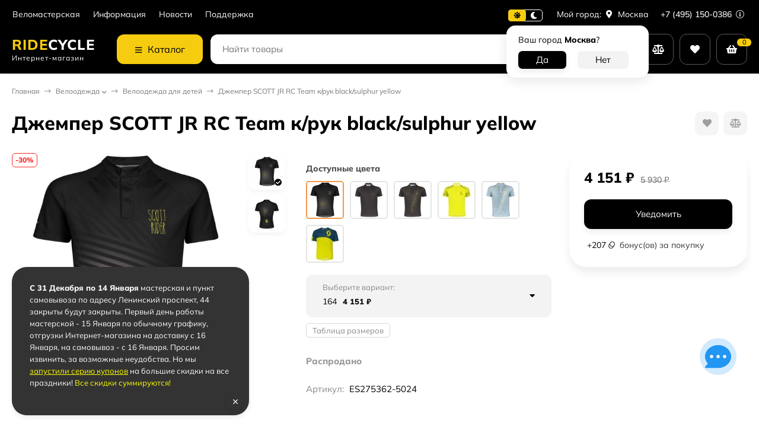

--- FILE ---
content_type: text/html; charset=utf-8
request_url: https://ridecycle.ru/dzhemper-scott-jr-rc-team-k-ruk-black-sulphur-yellow-275362-5024/
body_size: 49033
content:
<!DOCTYPE html><html lang="ru"> <head prefix="og: http://ogp.me/ns# fb: http://ogp.me/ns/fb# product: http://ogp.me/ns/product#"><meta http-equiv="Content-Type" content="text/html; charset=utf-8"><meta name="viewport" content="width=device-width, initial-scale=1"><meta http-equiv="x-ua-compatible" content="IE=edge"><title>Джемпер SCOTT JR RC Team к/рук black/sulphur yellow, в официальном магазине SCOTT, артикул ES275362-5024 по цене 4 151 руб. - ridecycle.ru</title><meta name="keywords" content="Джемпер SCOTT JR RC Team к/рук black/sulphur yellow, ES275362-5024, "><meta name="description" content="Купить джемпер SCOTT JR RC Team к/рук black/sulphur yellow, артикул ES275362-5024 - в ridecycle.ru по цене 4 151 руб. у официального дилира SCOTT в России. Большой выбор других моделей категорий Велоодежда для детей и Велоодежда. Доставка по Москве, Санкт-Петербургу и всей России, до терминала транспортной компании, или прямо домой. Скидки постоянным клиентам по программе лояльности. Возвращаем до 30% на бонусный счет. Официальная гарантия производителя."><link rel="icon" href="/favicon.ico"><link rel="shortcut icon" href="/favicon.ico"><!-- rss --><link rel="alternate" type="application/rss+xml" title="SCOTT" href="https://ridecycle.ru/blog/rss/"><link rel="preload" as="image" href="/wa-data/public/shop/products/77/18/1877/images/4087/4087.550.jpg"><style>:root {--body-bg-color: #FFF;--body-text-color: #000;--price-compare-color: #656565;--popup-bg-color: #FFF;--popup-text-color: #000;--popup-border-elements: #e9e9e9;--input-bg-color: #FFF;--input-border-color: #dddddd;--input-hover-border-color: #c9c9c9;--wrap-bg-color: #FFF;--border-elements-color: #ededed;}.dark-theme{--body-bg-color: #1a1a1a;--body-text-color: #d9d9d9;--price-compare-color: #c4c4c4;--popup-bg-color: #313131;--popup-text-color: #fff;--popup-border-elements: #424242;--input-bg-color: #282828;--input-border-color: #404040;--input-hover-border-color: #505050;--wrap-bg-color: #282828;--border-elements-color: rgba(255,255,255,0.1);}:root {--bs-bg-color: #000000;--bs-bg-color-font: #FFF;--bs-color: #000000;--ac-bg-color: #F5CC10;--ac-bg-color-font: #000;--ac-color: #F5CC10;--link-hover-color: #000000;--counter-color-bg: #F5CC10;--counter-color-font: #000;--filter-mobile-button-counter-color: #F5CC10;--rating-color: #F5CC10;--bonus-bg-color: #f6f6f6;--bonus-font-color: #000000;--button-color-bg: #000000;--button-color-font: #FFF;--button-box-shadow: 0 5px 10px rgba(0,0,0,0.07);--add2cart-button-color-bg: #339d3e;--add2cart-button-color-font: #FFF;--add2cart-button-box-shadow: 0 5px 10px rgba(0,0,0,0.07);--cart-added-button-color-bg: #F5CC10;--cart-added-button-color-font: #000;--cart-added-button-box-shadow: 0 5px 10px rgba(0,0,0,0.07);--fastorder-color-bg: #FFF;--fastorder-color-border: #000000;--fastorder-color-font: #000;--checkbox-color-bg: #F5CC10;--checkbox-color-font: #000;--checkbox-box-shadow: 0 3px 5px rgba(0,0,0,0.1);--product-options-color-bg: #F5CC10;--product-options-color-font: #000;--product-options-shadow: 0 5px 10px rgba(0,0,0,0.05);--header-color-bg: #000000;--header-color-font: #FFF;--header-shadow: 0 0 10px rgba(0,0,0,.05);--header-users-btns-color: #FFF;--header-users-btns-border-color: rgba(255, 255, 255, 0.35);--header-counters-bg-color: #F5CC10;--header-counters-font-color: #000;--header-ordercall-border-color: #F5CC10;--header-logo-color-font: #F5CC10;--header-logo-color-font-second: #FFF;--header-logo-color-font-tagline: inherit;--header-logo-img-width: 200px;--header-logo-img-height: 50px;--header-logo-mobile-img-width: none;--header-logo-mobile-img-height: 40px;--header-catalog-open-color-bg: #F5CC10;--header-catalog-open-color-font: #000;--popup-catalog-item-hover-border-color: #000000;--popup-catalog-item-hover-color: #000000;--popup-catalog-item-bg-color: #f8f7f7;--sidebar-catalog-item-hover-bg-color: #FFF;--sidebar-catalog-item-hover-border-color: #000000;--sidebar-catalog-item-hover-font-color: #000000;--sidebar-mainmanu-height: 53px;--facts-color-font: #FFF;--facts-color-bg: #000000;--facts-count-color-font: #F5CC10;--footer-color-bg: #000;--footer-color-font: #FFF;--footer-color-border: #FFF;--footer-elements-border-color: rgba(255,255,255,0.25);--badge-new-color: #1aaa2b;--badge-new-bg: #FFF;--badge-new-border: #1aaa2b;--badge-bestseller-color: #6173dc;--badge-bestseller-bg: #FFF;--badge-bestseller-border: #6173dc;--badge-lowprice-color: #ff2424;--badge-lowprice-bg: #FFF;--badge-lowprice-border: #ff2424;--badge-discount-color: #ff2424;--badge-discount-bg: #FFF;--badge-discount-border: #ff2424;--filters-varinas-scroll-height: 150px;--filters-varinas-colors-scroll-height: 127px;--product-tile-name-height: 60px;;--product-tile-image-block-height: 200px;--product-tile-image-block-padding: 20px;--product-mini-v-image-block-height: 120px;--product-mini-v-image-block-margin: 15px;--product-mini-v-image-block-margin-mobile: 10px;--product-list-image-block-width: 25%;--product-book-image-block-width: 43%;--product-mini-h-image-block-width: 48%;--product-mini-h-image-block-height: 135px;--product-gallery-img-height-mobile: 350px;--border-radius-image-product-preview: 10px;--border-radius-image-product-mini-preview: 8px;--border-radius-image-product-gallery: 25px;--border-radius-image-product-slider: 15px;--border-radius-image-product-small: 5px;--border-radius-image-categories: 10px;--i-msg-bg-color: #333333;--i-msg-font-color: #FFF;--category-list-icon-size: 25px;}/* переменные цветов в темной версии темы */.dark-theme{--bs-bg-color: #000000;--bs-bg-color-font: #FFF;--bs-color: #000000;--ac-bg-color: #F5CC10;--ac-bg-color-font: #000;--ac-color: #F5CC10;--link-hover-color: #b6b6b6;--counter-color-bg: #F5CC10;--counter-color-font: #000;--filter-mobile-button-counter-color: #F5CC10;--rating-color: #F5CC10;--bonus-bg-color: rgba(255,255,255,0.1);--bonus-font-color: #FFF;--button-color-bg: #000000;--button-color-font: #FFF;--add2cart-button-color-bg: #000000;--add2cart-button-color-font: #FFF;--cart-added-button-color-bg: #F5CC10;--cart-added-button-color-font: #000;--fastorder-color-bg: var(--wrap-bg-color);--fastorder-color-border: #000000;--fastorder-color-font: var(--body-text-color);--checkbox-color-bg: #F5CC10;--checkbox-color-font: #000;--product-options-color-bg: #F5CC10;--product-options-color-font: #000;--header-color-bg: #1a1a1a;--header-color-font: #d9d9d9;--dark-teme-header-fixed-color-bg: #000;--header-users-btns-color: #d9d9d9;--header-users-btns-border-color: rgba(255,255,255,0.15);--header-counters-bg-color: #F5CC10;--header-counters-font-color: #000;--header-ordercall-border-color: #F5CC10;--header-logo-color-font: #F5CC10;--header-logo-color-font-second: #FFF;--header-logo-color-font-tagline: inherit;--header-catalog-open-color-bg: #F5CC10;--header-catalog-open-color-font: #000;--popup-catalog-item-hover-border-color: #000000;--popup-catalog-item-hover-color: #d9d9d9;--popup-catalog-item-bg-color: rgba(255,255,255, 0.05);--sidebar-catalog-item-hover-bg-color: #252525;--sidebar-catalog-item-hover-border-color: #000000;--sidebar-catalog-item-hover-font-color: var(--link-hover-color);--facts-color-font: #FFF;--facts-color-bg: #000000;--facts-count-color-font: #F5CC10;--footer-color-bg: #1a1a1a;--footer-color-font: #d9d9d9;--footer-elements-border-color: rgba(255, 255, 255, 0.08);--badge-new-color: #1aaa2b;--badge-new-bg: #FFF;--badge-new-border: #1aaa2b;--badge-bestseller-color: #6173dc;--badge-bestseller-bg: #FFFFFF;--badge-bestseller-border: #6173dc;--badge-lowprice-color: #ff2424;--badge-lowprice-bg: #FFF;--badge-lowprice-border: #ff2424;--badge-discount-color: #ff2424;--badge-discount-bg: #efefef;--badge-discount-border: #efefef;--i-msg-bg-color: #333333;--i-msg-font-color: #FFF;}</style><script>var globalThemeSettings = {isMobile: 0,isRetina: 1,isLazyImages: 1,cartAddedAlertMessage: {"msg":"\u0422\u043e\u0432\u0430\u0440 \u0434\u043e\u0431\u0430\u0432\u043b\u0435\u043d \u0432 \u043a\u043e\u0440\u0437\u0438\u043d\u0443!","btn":"\u041f\u0435\u0440\u0435\u0439\u0442\u0438","url":"\/order\/"},favoriteAddedAlertMessage: {"msg":"\u0422\u043e\u0432\u0430\u0440 \u0434\u043e\u0431\u0430\u0432\u043b\u0435\u043d \u0432 \u0438\u0437\u0431\u0440\u0430\u043d\u043d\u043e\u0435!","btn":"\u041f\u0435\u0440\u0435\u0439\u0442\u0438","url":"\/search\/?list=favorites"},compareAddedAlertMessage: {"msg":"\u0422\u043e\u0432\u0430\u0440 \u0434\u043e\u0431\u0430\u0432\u043b\u0435\u043d \u0432 \u0441\u0440\u0430\u0432\u043d\u0435\u043d\u0438\u0435!","btn":"\u041f\u0435\u0440\u0435\u0439\u0442\u0438","url":"\/compare\/"},isFormStylerInit: false,isFilters: 0,isDemoSettings: 0,isLocationSelect: 0,isCurrencySelect: 0,countFavorites: '128',countViewed: '64',currency: {"code":"RUB","sign":"\u0440\u0443\u0431.","sign_html":"<span class=\"ruble\">\u20bd<\/span>","sign_position":1,"sign_delim":" ","decimal_point":",","frac_digits":"2","thousands_sep":" "},quantityLocalesMin: 'мин. %s',quantityLocalesMax: 'макс. %s',cartUrl: '/order/',cartUrlSave: '/cart/save/',cartUrlDelete: '/cart/delete/',isPremium: 0,isSaveCartItemCount: true,cartItems: [],isSeoFilterBlockedOPtions: 0,isTileGalleryProductPreview: 1,isDesktopDisplayMobileInterface: 0,isProductOptionsCrossoutNotAvailable: 1};var htmlEl = document.documentElement,isDarkTheme = 1,isLightTheme = 1,defaultTypeTheme = "light",localStorageTypeTheme = localStorage.getItem("type_theme");if(isDarkTheme && (localStorageTypeTheme == "dark" || !isLightTheme || (localStorageTypeTheme == null && defaultTypeTheme == "dark"))){htmlEl.classList.add('dark-theme');}else{htmlEl.classList.remove('dark-theme');}</script><script src="/wa-content/js/jquery/jquery-1.11.1.min.js"></script><script src="/wa-apps/shop/plugins/flexdiscount/js/flexdiscountFrontend.min.js?2025.11.48"></script>
<script src="/wa-apps/shop/plugins/promos/js/frontend.min.js?1.13.2"></script>
<link href="/wa-data/public/shop/themes/candyshop13112024/shop-desktop.min.css?v2.1.0.33" rel="stylesheet" type="text/css"><!-- plugin hook: 'frontend_head' --><script type="application/ld+json">
{"@context":"http:\/\/schema.org","@type":"BreadcrumbList","itemListElement":[{"@type":"ListItem","position":1,"item":{"@id":"\/","name":"SCOTT"}},{"@type":"ListItem","position":2,"item":{"@id":"\/category\/veloodezhda\/","name":"\u0412\u0435\u043b\u043e\u043e\u0434\u0435\u0436\u0434\u0430"}},{"@type":"ListItem","position":3,"item":{"@id":"\/category\/veloodezhda\/detskaya-veloodezhda\/","name":"\u0412\u0435\u043b\u043e\u043e\u0434\u0435\u0436\u0434\u0430 \u0434\u043b\u044f \u0434\u0435\u0442\u0435\u0439"}},{"@type":"ListItem","position":4,"item":{"@id":"\/dzhemper-scott-jr-rc-team-k-ruk-black-sulphur-yellow-275362-5024\/","name":"\u0414\u0436\u0435\u043c\u043f\u0435\u0440 SCOTT JR RC Team \u043a\/\u0440\u0443\u043a black\/sulphur yellow"}}]}
</script>

<script type="application/ld+json">
{"@context":"http:\/\/schema.org\/","@type":"Product","name":"\u0414\u0436\u0435\u043c\u043f\u0435\u0440 SCOTT JR RC Team \u043a\/\u0440\u0443\u043a black\/sulphur yellow","image":"https:\/\/ridecycle.ru\/wa-data\/public\/shop\/products\/77\/18\/1877\/images\/4087\/4087.750x0.jpg","description":"\u0414\u0436\u0435\u0440\u0441\u0438 (\u0434\u0436\u0435\u043c\u043f\u0435\u0440) \u0441 \u043a\u043e\u0440\u043e\u0442\u043a\u0438\u043c \u0440\u0443\u043a\u0430\u0432\u043e\u043c SCOTT RC Team - \u043b\u0435\u0433\u043a\u0430\u044f \u0434\u0436\u0435\u0440\u0441\u0438 \u0441 \u0433\u043e\u043d\u043e\u0447\u043d\u043e\u0439 \u0440\u0430\u0441\u043a\u0440\u0430\u0441\u043a\u043e\u0439 \u0438 \u043e\u0440\u0438\u0433\u0438\u043d\u0430\u043b\u044c\u043d\u044b\u043c \u0432\u043e\u0440\u043e\u0442\u043d\u0438\u043a\u043e\u043c. \u0412\u044b\u0441\u043e\u043a\u043e\u0435 \u043a\u0430\u0447\u0435\u0441\u0442\u0432\u043e \u043c\u0430\u0442\u0435\u0440\u0438\u0430\u043b\u043e\u0432, \u0430 \u0442\u0430\u043a\u0436\u0435 \u044d\u043b\u0430\u0441\u0442\u0438\u0447\u043d\u044b\u0435 \u043f\u043e\u0434\u043a\u043b\u0430\u0434\u043a\u0430 \u0438 \u043c\u0430\u043d\u0436\u0435\u0442\u044b \u043e\u0431\u0435\u0441\u043f\u0435\u0447\u0438\u0432\u0430\u044e\u0442 \u0441\u0432\u043e\u0431\u043e\u0434\u0443 \u0434\u0432\u0438\u0436\u0435\u043d\u0438\u0439 \u0438 \u043a\u043e\u043c\u0444\u043e\u0440\u0442 \u043d\u0430 \u043f\u0440\u043e\u0442\u044f\u0436\u0435\u043d\u0438\u0438 \u0432\u0441\u0435\u0433\u043e \u043a\u0430\u0442\u0430\u043d\u0438\u044f.\r\r\u0422\u0435\u0445\u043d\u043e\u043b\u043e\u0433\u0438\u0438:\r\r+ \u0422\u0435\u0445\u043d\u043e\u043b\u043e\u0433\u0438\u044f DRYOxcell - \u0442\u043a\u0430\u043d\u044c&nbsp;\u043e\u0431\u043b\u0430\u0434\u0430\u0435\u0442 \u043f\u0440\u0435\u0432\u043e\u0441\u0445\u043e\u0434\u043d\u043e\u0439 \u0432\u0435\u043d\u0442\u0438\u043b\u044f\u0446\u0438\u0435\u0439 \u0438 \u0431\u044b\u0441\u0442\u0440\u043e \u0441\u043e\u0445\u043d\u0435\u0442+ \u0422\u0435\u0445\u043d\u043e\u043b\u043e\u0433\u0438\u044f DUROexpand - \u0442\u043a\u0430\u043d\u044c \u0440\u0430\u0441\u0442\u044f\u0433\u0438\u0432\u0430\u0435\u0442\u0441\u044f \u0432 \u0447\u0435\u0442\u044b\u0440\u0435\u0445 \u043d\u0430\u043f\u0440\u0430\u0432\u043b\u0435\u043d\u0438\u044f\u0445, \u043e\u0431\u0435\u0441\u043f\u0435\u0447\u0438\u0432\u0430\u044f \u0432\u044b\u0441\u043e\u043a\u0438\u0439 \u0443\u0440\u043e\u0432\u0435\u043d\u044c \u0441\u0432\u043e\u0431\u043e\u0434\u044b \u0434\u0432\u0438\u0436\u0435\u043d\u0438\u0439","brand":{"@type":"http:\/\/schema.org\/Brand","name":"SCOTT"},"material":"\u041e\u0441\u043d\u043e\u0432\u043d\u0430\u044f \u0442\u043a\u0430\u043d\u044c: 100% \u041f\u043e\u043b\u0438\u044d\u0441\u0442\u0435\u0440","productID":"275362-5024","sku":"ES275362-5024","offers":{"@type":"AggregateOffer","lowPrice":"4151","highPrice":"4151","offerCount":"4","priceCurrency":"RUB","offers":[{"@type":"Offer","priceCurrency":"RUB","price":"4151","name":"128","availability":"http:\/\/schema.org\/OutOfStock"},{"@type":"Offer","priceCurrency":"RUB","price":"4151","name":"140","availability":"http:\/\/schema.org\/OutOfStock"},{"@type":"Offer","priceCurrency":"RUB","price":"4151","name":"152","availability":"http:\/\/schema.org\/OutOfStock"},{"@type":"Offer","priceCurrency":"RUB","price":"4151","name":"164","availability":"http:\/\/schema.org\/OutOfStock"}]}}
</script>


<meta property="og:type" content="website">
<meta property="og:title" content="Джемпер SCOTT JR RC Team к/рук black/sulphur yellow, в официальном магазине SCOTT, артикул ES275362-5024 по цене 4 151 руб. - ridecycle.ru">
<meta property="og:description" content="Купить джемпер SCOTT JR RC Team к/рук black/sulphur yellow, артикул ES275362-5024 - в ridecycle.ru по цене 4 151 руб. у официального дилира SCOTT в России. Большой выбор других моделей категорий Велоодежда для детей и Велоодежда. Доставка по Москве, Санкт-Петербургу и всей России, до терминала транспортной компании, или прямо домой. Скидки постоянным клиентам по программе лояльности. Возвращаем до 30% на бонусный счет. Официальная гарантия производителя.">
<meta property="og:image" content="https://ridecycle.ru/wa-data/public/shop/products/77/18/1877/images/4087/4087.750x0.jpg">
<meta property="og:url" content="https://ridecycle.ru/dzhemper-scott-jr-rc-team-k-ruk-black-sulphur-yellow-275362-5024/">
<meta property="product:price:amount" content="4151">
<meta property="product:price:currency" content="RUB">
<link rel="icon" href="/favicon.ico?v=1704384894" type="image/x-icon" /><link rel="apple-touch-icon" href="/apple-touch-icon.png?v=1662643571" /><meta name="yandex-verification" content="f1c22c287f7d4a61" /></head> <body><div class="header-top"><div class="l-wrapper header-top__inner"><div class="js-header-menu header-menu responsived-before-init" data-class-el="header-menu__item" data-class-sub-el="header-submenu__item"><div class="js-header-menu-item header-menu__item"><a class="cl-st" href="/velomasterskaya/">Веломастерская</a></div><div class="js-header-menu-item header-menu__item"><a class="cl-st" href="/info/">Информация</a><div class="js-header-submenu-outer header-submenu__outer"><div class="js-header-submenu header-submenu"><div class="js-header-submenu-item header-submenu__item"><a href="/info/dostavka/">Доставка</a></div><div class="js-header-submenu-item header-submenu__item"><a href="/info/oplata/">Способы оплаты</a></div><div class="js-header-submenu-item header-submenu__item"><a href="/info/vozvrat/">Возврат товара</a></div><div class="js-header-submenu-item header-submenu__item"><a href="/info/bonuses/">Бонусная программа</a></div><div class="js-header-submenu-item header-submenu__item"><a href="/info/policy/">Политика конфиденциальности</a></div><div class="js-header-submenu-item header-submenu__item"><a href="/info/kontakty/">Контакты</a></div><div class="js-header-submenu-item header-submenu__item"><a href="/info/aktsii/">Акции</a></div></div></div></div><div class="js-header-menu-item header-menu__item"><a class="cl-st" href="/blog/">Новости</a></div><div class="js-header-menu-item header-menu__item"><a class="cl-st" href="/support/">Поддержка</a></div><div data-type="else" class="js-header-menu-item header-menu__item __else hide"><span class="header-menu__else"><i class="fas fa-circle"></i><i class="fas fa-circle"></i><i class="fas fa-circle"></i></span><div class="js-header-submenu-outer header-submenu__outer"><div class="js-header-submenu header-submenu"></div></div></div></div><div class="header-top-right">    <div class="js-switch-type-theme switch-type-theme">
                <div class="js-switch-type-theme-buttons switch-type-theme__buttons  -popup-title"  data-title-dark="Включить светлую тему" data-title-light="Включить темную тему">
            <i data-type="light" class="js-switch-type-theme-item switch-type-theme__item fas fa-sun"></i>
            <i data-type="dark" class="js-switch-type-theme-item switch-type-theme__item fas fa-moon"></i>
            <i class="switch-type-theme__slider"></i>
        </div>
    </div>
<div class="header-location"><div class="b-cityselect__wrapper b-cityselect__wrapper--candyshop13112024 ">Мой город:  <a href="#" class="b-cityselect__city i-cityselect__city_change"><i class="fas fa fa-map-marker fa-map-marker-alt"></i> <span class="i-cityselect__city">Москва</span></a><div class="b-cityselect__notifier b-cityselect__notifier--candyshop13112024"><div class="b-cityselect__notifier_triangle"></div><div class="b-cityselect__notifier_title">Ваш город <b class="i-cityselect__city">Москва</b>?</div><div class="b-cityselect__notifier_buttons nowrap"><input type="button" class="btn btn-primary uni-btn uni-btn--red b-cityselect__city_yes i-cityselect__city_yes" value="Да"> <input type="button" class="b-cityselect__city_no btn btn-default gray uni-btn i-cityselect__city_no" value="Нет"></div></div><script>if (typeof shop_cityselect !== 'undefined') { shop_cityselect.detect() } else { $(document).ready(function () { shop_cityselect.detect() }) }</script></div></div><div class="header-phone dropdown-open"><a class="js-header-phone-number header-phone__number cl-st" href="tel:+74951500386">+7 (495) 150-0386 <i class="header-phone__info fal fa-info-circle"></i></a><div class="dropdown-popup header-popup-contacts"><div class="dropdown-popup__inner -popup-contacts"><div class="popup-contacts__inner"><div class="popup-contacts__item"><a class="popup-contacts__phone" href="tel:+74951500386">+7 (495) 150-0386</a><div class="popup-contacts__hint">Консультации </div></div><div class="popup-contacts__item"><div class="popup-contacts__messengers"><a target="_blank" href="https://wa.me/message/Q4XPPMMFH5PVM1" class="popup-contacts__messenger"><span class="fab fa-whatsapp"></span></a><a target="_blank" href="https://t.me/RideCycleShop_bot" class="popup-contacts__messenger"><span class="fab fa-telegram"></span></a><a target="_blank" href="https://vk.me/ridecycleshop" class="popup-contacts__messenger"><span class="fab fa-vk"></span></a><div class="popup-contacts__hint">Чат консультант</div></div></div><div class="popup-contacts__item"><a class="popup-contacts__email"  href="mailto:hello@ridecycle.ru">hello@ridecycle.ru</a><div class="popup-contacts__hint">E-mail адрес</div></div><div class="popup-contacts__item"><span class="popup-contacts__timetable">Пн-Вс 11:00—20:00 </span><div class="popup-contacts__hint"><!--График работы--> <span style="color:red">Мастерская и ПВЗ закрыты!</span><br>c 31.12 по 14.01 <a title="С Новым Годом" style="color:red" href="/tekh/2026/" class="js-page-popup">Подробнее</a></div></div><div class="popup-contacts__item"><a title="Vkontakte" class="contact-popup__social" target="_blank" href="https://vk.com/ridecycleshop"><i class="fab fa-vk"></i></a><a title="Телеграм канал Ride Cycle" class="contact-popup__social" target="_blank" href="https://t.me/ridecycleshop"><i class="fab fa-telegram"></i></a><div class="popup-contacts__hint">Наши каналы в социальных сетях</div></div><div class="popup-contacts__item __w100"><div class="popup-contacts__address">Москва, Ленинский пр-т, 44</div><span class="js-popup-map popup-contacts__open-map link-ac-border -sk-small" data-href="https://yandex.ru/map-widget/v1/?um=constructor%3A38de0c748e204b78ad875bb88be3f04fd6735ad93a31da488c0949575264b1d8&amp;source=constructor">Смотреть на карте</span></div></div></div></div></div></div></div></div><div class="header-outer"><div class="header-main js-header-fixed"><div class="l-wrapper header-main__inner"><span class="js-mm-mobile-open m-header-btn -menu -sk-d-hide"><i class="far fa-bars"></i></span><a href="/" class="header-logo no-link -sk-text"> <span class="header-logo__text">Ride<span class="header-logo__text-second">Cycle</span></span><span class="header-logo__tagline">Интернет-магазин</span></a><div class="header-catalog"><span class="js-header-catalog-open header-catalog__open"><i class="header-catalog__icon-bar far fa-bars"></i>Каталог</span></div><div class="js-popup-catalog popup-catalog" data-retina="1" data-lazy="1"><div class="popup-catalog__inner"><div class="js-popup-catalog-items popup-catalog__items"><div data-id="177" class="popup-catalog-item js-popup-catalog-item" ><a class="popup-catalog-item__inner" href="/category/super-sale/"><span class="popup-catalog-item__icon -white-wrap"><img class="js-img" alt="Супер SALE" src="/wa-data/public/site/themes/candyshop13112024/img/lazy-image.png" data-src="/wa-data/public/shop/skcatimage/177/icon_img.icons8.png"></span><span class="popup-catalog-item__title">Супер SALE <span class="cat-badge cat-badge--red">-50%</span></span></a></div><div data-id="4" class="popup-catalog-item has-child js-popup-catalog-item" ><a class="popup-catalog-item__inner" href="/category/bikes/"><span class="popup-catalog-item__icon -white-wrap"><img class="js-img" alt="Велосипеды" src="/wa-data/public/site/themes/candyshop13112024/img/lazy-image.png" data-src="/wa-data/public/shop/skcatimage/4/icon_icons8-велосипед-50 (3).png"></span><span class="popup-catalog-item__title">Велосипеды</span></a></div><div data-id="75" class="popup-catalog-item has-child js-popup-catalog-item" ><a class="popup-catalog-item__inner" href="/category/aksessuary/"><span class="popup-catalog-item__icon -white-wrap"><img class="js-img" alt="Аксессуары" src="/wa-data/public/site/themes/candyshop13112024/img/lazy-image.png" data-src="/wa-data/public/shop/skcatimage/75/icon_img.icons8-4.png"></span><span class="popup-catalog-item__title">Аксессуары</span></a></div><div data-id="93" class="popup-catalog-item has-child js-popup-catalog-item" ><a class="popup-catalog-item__inner" href="/category/zapchasti/"><span class="popup-catalog-item__icon -white-wrap"><img class="js-img" alt="Запчасти" src="/wa-data/public/site/themes/candyshop13112024/img/lazy-image.png" data-src="/wa-data/public/shop/skcatimage/93/icon_icon-bb.png"></span><span class="popup-catalog-item__title">Запчасти</span></a></div><div data-id="178" class="popup-catalog-item has-child js-popup-catalog-item" ><a class="popup-catalog-item__inner" href="/category/veloodezhda/"><span class="popup-catalog-item__icon -white-wrap"><img class="js-img" alt="Велоодежда" src="/wa-data/public/site/themes/candyshop13112024/img/lazy-image.png" data-src="/wa-data/public/shop/skcatimage/178/icon_icons8-рубашка-игрока-100.png"></span><span class="popup-catalog-item__title">Велоодежда</span></a></div><div data-id="67" class="popup-catalog-item has-child js-popup-catalog-item" ><a class="popup-catalog-item__inner" href="/category/ekipirovka/"><span class="popup-catalog-item__icon -white-wrap"><img class="js-img" alt="Экипировка" src="/wa-data/public/site/themes/candyshop13112024/img/lazy-image.png" data-src="/wa-data/public/shop/skcatimage/67/icon_img.icons8.png"></span><span class="popup-catalog-item__title">Экипировка</span></a></div><div data-id="92" class="popup-catalog-item has-child js-popup-catalog-item" ><a class="popup-catalog-item__inner" href="/category/obuv/"><span class="popup-catalog-item__icon -white-wrap"><img class="js-img" alt="Велообувь" src="/wa-data/public/site/themes/candyshop13112024/img/lazy-image.png" data-src="/wa-data/public/shop/skcatimage/92/icon_img.icons8-3.png"></span><span class="popup-catalog-item__title">Велообувь</span></a></div><div data-id="95" class="popup-catalog-item has-child js-popup-catalog-item" ><a class="popup-catalog-item__inner" href="/category/rukzaki-i-sumki/"><span class="popup-catalog-item__icon -white-wrap"><img class="js-img" alt="Рюкзаки и сумки" src="/wa-data/public/site/themes/candyshop13112024/img/lazy-image.png" data-src="/wa-data/public/shop/skcatimage/95/icon_img.icons8-8.png"></span><span class="popup-catalog-item__title">Рюкзаки и сумки</span></a></div><div data-id="17" class="popup-catalog-item has-child js-popup-catalog-item" ><a class="popup-catalog-item__inner" href="/category/krossovki/"><span class="popup-catalog-item__icon -white-wrap"><img class="js-img" alt="Беговые кроссовки" src="/wa-data/public/site/themes/candyshop13112024/img/lazy-image.png" data-src="/wa-data/public/shop/skcatimage/17/icon_img.icons8-1.png"></span><span class="popup-catalog-item__title">Беговые кроссовки</span></a></div><div data-id="20" class="popup-catalog-item has-child js-popup-catalog-item" ><a class="popup-catalog-item__inner" href="/category/muzhskaya-ode/"><span class="popup-catalog-item__icon -white-wrap"><img class="js-img" alt="Беговая одежда" src="/wa-data/public/site/themes/candyshop13112024/img/lazy-image.png" data-src="/wa-data/public/shop/skcatimage/20/icon_img.icons8-2.png"></span><span class="popup-catalog-item__title">Беговая одежда</span></a></div><div data-id="13" class="popup-catalog-item has-child js-popup-catalog-item" ><a class="popup-catalog-item__inner" href="/category/running/"><span class="popup-catalog-item__icon -white-wrap"><img class="js-img" alt="Беговые аксессуары" src="/wa-data/public/site/themes/candyshop13112024/img/lazy-image.png" data-src="/wa-data/public/shop/skcatimage/13/icon_img.icons8-3.png"></span><span class="popup-catalog-item__title">Беговые аксессуары</span></a></div></div><div data-parent-id="4" class="popup-submenu js-popup-submenu"><div class="popup-submenu__banner"><a class="popup-submenu-banner__item" href="/blog/novaya-platforma-genius-2023/"><img class="js-submenu-img" alt="Велосипеды" src="/wa-data/public/site/themes/candyshop13112024/img/lazy-image.png" data-src="/wa-data/public/shop/skcatimage/4/menu_catalog_banner_1_promo_65913aedb302b660374704.jpg"></span></div><div class="popup-submenu__inner"><div class="popup-submenu__head">Велосипеды<i class="js-popup-catalog-close popup-catalog-close fas fa-times"></i></div><div class="popup-submenu-deployed with-banner"><div class="popup-submenu-deployed__item"><span class="popup-submenu-deployed__icon -white-wrap"><img class="js-submenu-img" alt="Горные велосипеды" src="/wa-data/public/site/themes/candyshop13112024/img/lazy-image.png" data-src="/wa-data/public/shop/skcatimage/5/icon_icon_icon-mtb@2x.png"></span><div class="popup-submenu-deployed__inner"><a class="popup-submenu-deployed__title" href="/category/bikes/mtb/">Горные велосипеды </a><div class="popup-submenu-deployed__sub"><a href="/category/bikes/mtb/spark/">SCOTT Spark</a></div><div class="popup-submenu-deployed__sub"><a href="/category/bikes/mtb/scale/">SCOTT Scale</a></div><div class="popup-submenu-deployed__sub"><a href="/category/bikes/mtb/aspect/">SCOTT Aspect</a></div><div class="popup-submenu-deployed__sub"><a href="/category/bikes/mtb/genius/">SCOTT Genius</a></div><div class="popup-submenu-deployed__sub"><a href="/category/bikes/mtb/bold-linkin/">BOLD Linkin <span class="cat-badge cat-badge--blue">sale</span></a></div><div class="popup-submenu-deployed__sub"><a href="/category/bikes/mtb/unplugged-bold/">BOLD Unplugged <span class="cat-badge cat-badge--blue">sale</span></a></div><div class="popup-submenu-deployed__sub"><a href="/category/bikes/mtb/ransom/">SCOTT Ransom</a></div><div class="popup-submenu-deployed__sub"><a href="/category/bikes/mtb/gambler/">SCOTT Gambler <span class="cat-badge cat-badge--red">new</span></a></div><div class="popup-submenu-deployed__sub"><a href="/category/bikes/mtb/dirt/">Дёрт / стрит / парк</a></div></div></div><div class="popup-submenu-deployed__item"><span class="popup-submenu-deployed__icon -white-wrap"><img class="js-submenu-img" alt="Шоссейные велосипеды" src="/wa-data/public/site/themes/candyshop13112024/img/lazy-image.png" data-src="/wa-data/public/shop/skcatimage/11/icon_icon-road.png"></span><div class="popup-submenu-deployed__inner"><a class="popup-submenu-deployed__title" href="/category/bikes/shosseynye/">Шоссейные велосипеды </a><div class="popup-submenu-deployed__sub"><a href="/category/bikes/shosseynye/plasma/">Plasma</a></div><div class="popup-submenu-deployed__sub"><a href="/category/bikes/shosseynye/foil/">Foil</a></div><div class="popup-submenu-deployed__sub"><a href="/category/bikes/shosseynye/addict-rc/">Addict RC <span class="cat-badge cat-badge--green">new</span></a></div><div class="popup-submenu-deployed__sub"><a href="/category/bikes/shosseynye/addict-e/">Addict eRIDE</a></div><div class="popup-submenu-deployed__sub"><a href="/category/bikes/shosseynye/addict/">Addict</a></div><div class="popup-submenu-deployed__sub"><a href="/category/bikes/shosseynye/speedster/">Speedster</a></div><div class="popup-submenu-deployed__sub"><a href="/category/bikes/shosseynye/metrix/">Metrix</a></div></div></div><div class="popup-submenu-deployed__item"><span class="popup-submenu-deployed__icon -white-wrap"><img class="js-submenu-img" alt="Детские велосипеды" src="/wa-data/public/site/themes/candyshop13112024/img/lazy-image.png" data-src="/wa-data/public/shop/skcatimage/7/icon_icon-jr.png"></span><div class="popup-submenu-deployed__inner"><a class="popup-submenu-deployed__title" href="/category/bikes/kids/">Детские велосипеды </a><div class="popup-submenu-deployed__sub"><a href="/category/bikes/kids/future-pro/">Future Pro <span class="cat-badge cat-badge--red">new</span></a></div><div class="popup-submenu-deployed__sub"><a href="/category/bikes/kids/podrostkovye/">Для подростков 115-150см</a></div><div class="popup-submenu-deployed__sub"><a href="/category/bikes/kids/dlya-malenkikh-detey/">Для малышей (85-115 см)</a></div></div></div><div class="popup-submenu-deployed__item"><span class="popup-submenu-deployed__icon -white-wrap"><img class="js-submenu-img" alt="Электровелосипеды" src="/wa-data/public/site/themes/candyshop13112024/img/lazy-image.png" data-src="/wa-data/public/shop/skcatimage/10/icon_icon-eRIDE-1.png"></span><div class="popup-submenu-deployed__inner"><a class="popup-submenu-deployed__title" href="/category/bikes/e-ride/">Электровелосипеды </a><div class="popup-submenu-deployed__sub"><a href="/category/bikes/e-ride/eride-addict/">eRIDE Addict</a></div></div></div><div class="popup-submenu-deployed__item"><span class="popup-submenu-deployed__icon -white-wrap"><img class="js-submenu-img" alt="Гравийные велосипеды" src="/wa-data/public/site/themes/candyshop13112024/img/lazy-image.png" data-src="/wa-data/public/shop/skcatimage/12/icon_icon-gravel.png"></span><div class="popup-submenu-deployed__inner"><a class="popup-submenu-deployed__title" href="/category/bikes/gravel/">Гравийные велосипеды </a><div class="popup-submenu-deployed__sub"><a href="/category/bikes/gravel/addict-gravel/">Addict Gravel <span class="cat-badge cat-badge--green">new</span></a></div><div class="popup-submenu-deployed__sub"><a href="/category/bikes/gravel/speedster-gravel/">Speedster Gravel</a></div></div></div><div class="popup-submenu-deployed__item"><span class="popup-submenu-deployed__icon -white-wrap"><img class="js-submenu-img" alt="Городские велосипеды" src="/wa-data/public/site/themes/candyshop13112024/img/lazy-image.png" data-src="/wa-data/public/shop/skcatimage/9/icon_icon-sub.png"></span><div class="popup-submenu-deployed__inner"><a class="popup-submenu-deployed__title" href="/category/bikes/gorodskie/">Городские велосипеды </a><div class="popup-submenu-deployed__sub"><a href="/category/bikes/gorodskie/sub-cross/">SUB Cross</a></div></div></div><div class="popup-submenu-deployed__item"><span class="popup-submenu-deployed__icon -white-wrap"><img class="js-submenu-img" alt="Женские велосипеды" src="/wa-data/public/site/themes/candyshop13112024/img/lazy-image.png" data-src="/wa-data/public/shop/skcatimage/69/icon_image-contessa.png"></span><div class="popup-submenu-deployed__inner"><a class="popup-submenu-deployed__title" href="/category/bikes/zhenskie/">Женские велосипеды </a><div class="popup-submenu-deployed__sub"><a href="/category/bikes/zhenskie/contessa-active/">Contessa Active</a></div></div></div><div class="popup-submenu-deployed__item"><span class="popup-submenu-deployed__icon -white-wrap"><img class="js-submenu-img" alt="Рамы для велосипедов" src="/wa-data/public/site/themes/candyshop13112024/img/lazy-image.png" data-src="/wa-data/public/shop/skcatimage/77/icon_270864.jpg"></span><div class="popup-submenu-deployed__inner"><a class="popup-submenu-deployed__title" href="/category/bikes/frames/">Рамы для велосипедов </a><div class="popup-submenu-deployed__sub"><a href="/category/bikes/frames/dlya-shosse/">Для шоссе</a></div></div></div><div class="popup-submenu-deployed__item"><span class="popup-submenu-deployed__icon -white-wrap"><img class="js-submenu-img" alt="Уцененные и распродажа" src="/wa-data/public/site/themes/candyshop13112024/img/lazy-image.png" data-src="/wa-data/public/shop/skcatimage/1/icon_sale.png"></span><div class="popup-submenu-deployed__inner"><a class="popup-submenu-deployed__title" href="/category/bikes/sale/">Уцененные и распродажа  <span class="cat-badge cat-badge--red">hot</span></a><div class="popup-submenu-deployed__sub"><a href="/category/bikes/sale/detskie/">Детские</a></div><div class="popup-submenu-deployed__sub"><a href="/category/bikes/sale/shosseynye/">Шоссейные</a></div><div class="popup-submenu-deployed__sub"><a href="/category/bikes/sale/gornye/">Горные</a></div></div></div></div></div></div><div data-parent-id="75" class="popup-submenu js-popup-submenu"><div class="popup-submenu__inner"><div class="popup-submenu__head">Аксессуары<i class="js-popup-catalog-close popup-catalog-close fas fa-times"></i></div><div class="popup-submenu-deployed"><div class="popup-submenu-deployed__item"><div class="popup-submenu-deployed__inner"><a class="popup-submenu-deployed__title" href="/category/aksessuary/fary-i-fonari/">Фары и фонари </a><div class="popup-submenu-deployed__sub"><a href="/category/aksessuary/fary-i-fonari/krepleniya/">Крепления</a></div></div></div><div class="popup-submenu-deployed__item"><span class="popup-submenu-deployed__icon -white-wrap"><img class="js-submenu-img" alt="Насосы" src="/wa-data/public/site/themes/candyshop13112024/img/lazy-image.png" data-src="/wa-data/public/shop/skcatimage/128/icon_pumps.jpg"></span><div class="popup-submenu-deployed__inner"><a class="popup-submenu-deployed__title" href="/category/aksessuary/nasosy/">Насосы </a><div class="popup-submenu-deployed__sub"><a href="/category/aksessuary/nasosy/aksessuary-dlya-nasosov/">Аксессуары для насосов</a></div><div class="popup-submenu-deployed__sub"><a href="/category/aksessuary/nasosy/ryukzaki/">Рюкзаки, сумки, чехлы</a></div></div></div><div class="popup-submenu-deployed__item"><span class="popup-submenu-deployed__icon -white-wrap"><img class="js-submenu-img" alt="Инструмент" src="/wa-data/public/site/themes/candyshop13112024/img/lazy-image.png" data-src="/wa-data/public/shop/skcatimage/94/icon_tool.jpg"></span><div class="popup-submenu-deployed__inner"><a class="popup-submenu-deployed__title" href="/category/aksessuary/instrument/">Инструмент </a><div class="popup-submenu-deployed__sub"><a href="/category/aksessuary/instrument/instrument-nabory/">Инструмент наборы</a></div><div class="popup-submenu-deployed__sub"><a href="/category/aksessuary/instrument/syncros-greenslide/">Syncros Greenslide</a></div></div></div><div class="popup-submenu-deployed__item"><span class="popup-submenu-deployed__icon -white-wrap"><img class="js-submenu-img" alt="Педали" src="/wa-data/public/site/themes/candyshop13112024/img/lazy-image.png" data-src="/wa-data/public/shop/skcatimage/139/icon_pedals.jpg"></span><div class="popup-submenu-deployed__inner"><a class="popup-submenu-deployed__title" href="/category/aksessuary/pedali/">Педали </a></div></div><div class="popup-submenu-deployed__item"><span class="popup-submenu-deployed__icon -white-wrap"><img class="js-submenu-img" alt="Фляги и флягодержатели" src="/wa-data/public/site/themes/candyshop13112024/img/lazy-image.png" data-src="/wa-data/public/shop/skcatimage/113/icon_cage.jpg"></span><div class="popup-submenu-deployed__inner"><a class="popup-submenu-deployed__title" href="/category/aksessuary/flyagi-i-flyagoderzhateli/">Фляги и флягодержатели </a><div class="popup-submenu-deployed__sub"><a href="/category/aksessuary/flyagi-i-flyagoderzhateli/aksessuary/">Аксессуары</a></div><div class="popup-submenu-deployed__sub"><a href="/category/aksessuary/flyagi-i-flyagoderzhateli/flyagi/">Фляги</a></div><div class="popup-submenu-deployed__sub"><a href="/category/aksessuary/flyagi-i-flyagoderzhateli/flyagoderzhateli/">Флягодержатели</a></div><div class="popup-submenu-deployed__sub"><a href="/category/aksessuary/flyagi-i-flyagoderzhateli/flyagoderzhateli-nabori/">Флягодержатели (наборы)</a></div></div></div><div class="popup-submenu-deployed__item"><span class="popup-submenu-deployed__icon -white-wrap"><img class="js-submenu-img" alt="Кокпит (рули выносы)" src="/wa-data/public/site/themes/candyshop13112024/img/lazy-image.png" data-src="/wa-data/public/shop/skcatimage/96/icon_cockpit.jpg"></span><div class="popup-submenu-deployed__inner"><a class="popup-submenu-deployed__title" href="/category/aksessuary/cockpit/">Кокпит (рули выносы) </a><div class="popup-submenu-deployed__sub"><a href="/category/aksessuary/cockpit/gripsy-i-obmotka-dlya-rulya/">Грипсы и обмотка для руля</a></div><div class="popup-submenu-deployed__sub"><a href="/category/aksessuary/cockpit/ruli/">Рули</a></div><div class="popup-submenu-deployed__sub"><a href="/category/aksessuary/cockpit/vynosy-rulya/">Выносы руля</a></div><div class="popup-submenu-deployed__sub"><a href="/category/aksessuary/cockpit/krepleniya/">Аксессуары для руля</a></div></div></div><div class="popup-submenu-deployed__item"><span class="popup-submenu-deployed__icon -white-wrap"><img class="js-submenu-img" alt="Колеса" src="/wa-data/public/site/themes/candyshop13112024/img/lazy-image.png" data-src="/wa-data/public/shop/skcatimage/120/icon_wheels.jpg"></span><div class="popup-submenu-deployed__inner"><a class="popup-submenu-deployed__title" href="/category/aksessuary/kolesa/">Колеса </a><div class="popup-submenu-deployed__sub"><a href="/category/aksessuary/kolesa/oboda/">Обода</a></div><div class="popup-submenu-deployed__sub"><a href="/category/aksessuary/kolesa/kolesa-v-sbore/">Колеса в сборе</a></div><div class="popup-submenu-deployed__sub"><a href="/category/aksessuary/kolesa/pokryshki/">Покрышки</a></div><div class="popup-submenu-deployed__sub"><a href="/category/aksessuary/kolesa/kamery/">Камеры</a></div><div class="popup-submenu-deployed__sub"><a href="/category/aksessuary/kolesa/aksessuary/">Аксессуары</a></div></div></div><div class="popup-submenu-deployed__item"><span class="popup-submenu-deployed__icon -white-wrap"><img class="js-submenu-img" alt="Замки" src="/wa-data/public/site/themes/candyshop13112024/img/lazy-image.png" data-src="/wa-data/public/shop/skcatimage/164/icon_image_4748.970.jpg"></span><div class="popup-submenu-deployed__inner"><a class="popup-submenu-deployed__title" href="/category/aksessuary/zamki/">Замки </a></div></div><div class="popup-submenu-deployed__item"><span class="popup-submenu-deployed__icon -white-wrap"><img class="js-submenu-img" alt="Крылья" src="/wa-data/public/site/themes/candyshop13112024/img/lazy-image.png" data-src="/wa-data/public/shop/skcatimage/135/icon_5121.970.jpg"></span><div class="popup-submenu-deployed__inner"><a class="popup-submenu-deployed__title" href="/category/aksessuary/krylya/">Крылья </a></div></div><div class="popup-submenu-deployed__item"><span class="popup-submenu-deployed__icon -white-wrap"><img class="js-submenu-img" alt="Подседельные штыри" src="/wa-data/public/site/themes/candyshop13112024/img/lazy-image.png" data-src="/wa-data/public/shop/skcatimage/127/icon_sp.jpg"></span><div class="popup-submenu-deployed__inner"><a class="popup-submenu-deployed__title" href="/category/aksessuary/podsedelnye-shtyri/">Подседельные штыри </a></div></div><div class="popup-submenu-deployed__item"><span class="popup-submenu-deployed__icon -white-wrap"><img class="js-submenu-img" alt="Седла" src="/wa-data/public/site/themes/candyshop13112024/img/lazy-image.png" data-src="/wa-data/public/shop/skcatimage/99/icon_saddle.jpg"></span><div class="popup-submenu-deployed__inner"><a class="popup-submenu-deployed__title" href="/category/aksessuary/sedla/">Седла </a></div></div><div class="popup-submenu-deployed__item"><span class="popup-submenu-deployed__icon -white-wrap"><img class="js-submenu-img" alt="Электроника" src="/wa-data/public/site/themes/candyshop13112024/img/lazy-image.png" data-src="/wa-data/public/shop/skcatimage/76/icon_M1_icon.jpg"></span><div class="popup-submenu-deployed__inner"><a class="popup-submenu-deployed__title" href="/category/aksessuary/elektronika/">Электроника  <span class="cat-badge cat-badge--red">Новинки</span></a></div></div></div></div></div><div data-parent-id="93" class="popup-submenu js-popup-submenu"><div class="popup-submenu__inner"><div class="popup-submenu__head">Запчасти<i class="js-popup-catalog-close popup-catalog-close fas fa-times"></i></div><div class="popup-submenu-deployed"><div class="popup-submenu-deployed__item"><div class="popup-submenu-deployed__inner"><a class="popup-submenu-deployed__title" href="/category/zapchasti/baraban-vtulki/">Барабан втулки </a></div></div><div class="popup-submenu-deployed__item"><span class="popup-submenu-deployed__icon -white-wrap"><img class="js-submenu-img" alt="Оси" src="/wa-data/public/site/themes/candyshop13112024/img/lazy-image.png" data-src="/wa-data/public/shop/skcatimage/186/icon_3635.200@2x.jpg"></span><div class="popup-submenu-deployed__inner"><a class="popup-submenu-deployed__title" href="/category/zapchasti/osi/">Оси </a></div></div><div class="popup-submenu-deployed__item"><span class="popup-submenu-deployed__icon -white-wrap"><img class="js-submenu-img" alt="Детали рам" src="/wa-data/public/site/themes/candyshop13112024/img/lazy-image.png" data-src="/wa-data/public/shop/skcatimage/193/icon_3499.48x48@2x.jpg"></span><div class="popup-submenu-deployed__inner"><a class="popup-submenu-deployed__title" href="/category/zapchasti/detali-ram/">Детали рам </a></div></div><div class="popup-submenu-deployed__item"><span class="popup-submenu-deployed__icon -white-wrap"><img class="js-submenu-img" alt="Защита рамы" src="/wa-data/public/site/themes/candyshop13112024/img/lazy-image.png" data-src="/wa-data/public/shop/skcatimage/183/icon_2820.200@2x.jpg"></span><div class="popup-submenu-deployed__inner"><a class="popup-submenu-deployed__title" href="/category/zapchasti/zashchita-ramy/">Защита рамы </a></div></div><div class="popup-submenu-deployed__item"><span class="popup-submenu-deployed__icon -white-wrap"><img class="js-submenu-img" alt="Ремкомплект подвески" src="/wa-data/public/site/themes/candyshop13112024/img/lazy-image.png" data-src="/wa-data/public/shop/skcatimage/179/icon_3634.200@2x.jpg"></span><div class="popup-submenu-deployed__inner"><a class="popup-submenu-deployed__title" href="/category/zapchasti/remkomplekt-podveski/">Ремкомплект подвески </a></div></div><div class="popup-submenu-deployed__item"><div class="popup-submenu-deployed__inner"><a class="popup-submenu-deployed__title" href="/category/zapchasti/podsedelnyy-zazhim/">Подседельный зажим </a></div></div><div class="popup-submenu-deployed__item"><div class="popup-submenu-deployed__inner"><a class="popup-submenu-deployed__title" href="/category/zapchasti/adapter-tormoza/">Адаптер тормоза </a></div></div><div class="popup-submenu-deployed__item"><div class="popup-submenu-deployed__inner"><a class="popup-submenu-deployed__title" href="/category/zapchasti/rulevaya-kolonka/">Рулевая колонка </a></div></div><div class="popup-submenu-deployed__item"><div class="popup-submenu-deployed__inner"><a class="popup-submenu-deployed__title" href="/category/zapchasti/napravlyayushchie-kabeley/">Направляющие кабелей </a></div></div><div class="popup-submenu-deployed__item"><div class="popup-submenu-deployed__inner"><a class="popup-submenu-deployed__title" href="/category/zapchasti/manetka-twinloc/">Манетка Twinloc </a></div></div><div class="popup-submenu-deployed__item"><div class="popup-submenu-deployed__inner"><a class="popup-submenu-deployed__title" href="/category/zapchasti/kreplenie-per-pereklyuchatelya/">Крепление пер.переключателя </a></div></div><div class="popup-submenu-deployed__item"><div class="popup-submenu-deployed__inner"><a class="popup-submenu-deployed__title" href="/category/zapchasti/kreplenie-zad-pereklyuchatelya/">Крепление зад.переключателя </a></div></div><div class="popup-submenu-deployed__item"><div class="popup-submenu-deployed__inner"><a class="popup-submenu-deployed__title" href="/category/zapchasti/kreplenie-aksessuarov/">Крепление аксессуаров </a></div></div><div class="popup-submenu-deployed__item"><div class="popup-submenu-deployed__inner"><a class="popup-submenu-deployed__title" href="/category/zapchasti/amortizatory/">Амортизаторы </a></div></div><div class="popup-submenu-deployed__item"><div class="popup-submenu-deployed__inner"><a class="popup-submenu-deployed__title" href="/category/zapchasti/plasma-2-5-6/">Plasma 2/5/6 </a></div></div><div class="popup-submenu-deployed__item"><div class="popup-submenu-deployed__inner"><a class="popup-submenu-deployed__title" href="/category/zapchasti/kryshki/">Крышки </a></div></div><div class="popup-submenu-deployed__item"><div class="popup-submenu-deployed__inner"><a class="popup-submenu-deployed__title" href="/category/zapchasti/krylya/">Крылья </a></div></div><div class="popup-submenu-deployed__item"><div class="popup-submenu-deployed__inner"><a class="popup-submenu-deployed__title" href="/category/zapchasti/drugie-aksessuary/">Другие аксессуары </a></div></div></div></div></div><div data-parent-id="178" class="popup-submenu js-popup-submenu"><div class="popup-submenu__inner"><div class="popup-submenu__head">Велоодежда<i class="js-popup-catalog-close popup-catalog-close fas fa-times"></i></div><div class="popup-submenu-deployed"><div class="popup-submenu-deployed__item"><span class="popup-submenu-deployed__icon -white-wrap"><img class="js-submenu-img" alt="Велоодежда для взрослых" src="/wa-data/public/site/themes/candyshop13112024/img/lazy-image.png" data-src="/wa-data/public/shop/skcatimage/88/icon_adult.jpg"></span><div class="popup-submenu-deployed__inner"><a class="popup-submenu-deployed__title" href="/category/veloodezhda/veloodezhda/">Велоодежда для взрослых </a><div class="popup-submenu-deployed__sub"><a href="/category/veloodezhda/veloodezhda/aksessuary/">Аксессуары</a></div><div class="popup-submenu-deployed__sub"><a href="/category/veloodezhda/veloodezhda/shapki/">Шапки</a></div><div class="popup-submenu-deployed__sub"><a href="/category/veloodezhda/veloodezhda/bryuki/">Брюки</a></div><div class="popup-submenu-deployed__sub"><a href="/category/veloodezhda/veloodezhda/zhiletki/">Жилетки</a></div><div class="popup-submenu-deployed__sub"><a href="/category/veloodezhda/veloodezhda/noski/">Носки</a></div><div class="popup-submenu-deployed__sub"><a href="/category/veloodezhda/veloodezhda/kombinezony/">Комбинезоны</a></div><div class="popup-submenu-deployed__sub"><a href="/category/veloodezhda/veloodezhda/kurtki/">Куртки</a></div><div class="popup-submenu-deployed__sub"><a href="/category/veloodezhda/veloodezhda/velotrusy/">Шорты (Велотрусы)</a></div><div class="popup-submenu-deployed__sub"><a href="/category/veloodezhda/veloodezhda/velomayki/">Веломайки</a></div><div class="popup-submenu-deployed__sub"><a href="/category/veloodezhda/veloodezhda/perchatki/">Перчатки</a></div></div></div><div class="popup-submenu-deployed__item"><span class="popup-submenu-deployed__icon -white-wrap"><img class="js-submenu-img" alt="Утепленная велоодежда" src="/wa-data/public/site/themes/candyshop13112024/img/lazy-image.png" data-src="/wa-data/public/shop/skcatimage/168/icon_AS.jpg"></span><div class="popup-submenu-deployed__inner"><a class="popup-submenu-deployed__title" href="/category/veloodezhda/uteplennaya-veloodezhda/">Утепленная велоодежда </a><div class="popup-submenu-deployed__sub"><a href="/category/veloodezhda/uteplennaya-veloodezhda/balaklavy-i-shapki/">Балаклавы и шапки</a></div><div class="popup-submenu-deployed__sub"><a href="/category/veloodezhda/uteplennaya-veloodezhda/zhiletki/">Жилетки</a></div><div class="popup-submenu-deployed__sub"><a href="/category/veloodezhda/uteplennaya-veloodezhda/bakhily-i-noski/">Бахилы и носки</a></div><div class="popup-submenu-deployed__sub"><a href="/category/veloodezhda/uteplennaya-veloodezhda/teplye-perchatki/">Теплые перчатки</a></div><div class="popup-submenu-deployed__sub"><a href="/category/veloodezhda/uteplennaya-veloodezhda/chulki-i-rukava/">Чулки и рукава</a></div><div class="popup-submenu-deployed__sub"><a href="/category/veloodezhda/uteplennaya-veloodezhda/shorty/">Шорты</a></div><div class="popup-submenu-deployed__sub"><a href="/category/veloodezhda/uteplennaya-veloodezhda/dzhemper/">Джемпер</a></div><div class="popup-submenu-deployed__sub"><a href="/category/veloodezhda/uteplennaya-veloodezhda/kurtki/">Куртки, ветровки</a></div><div class="popup-submenu-deployed__sub"><a href="/category/veloodezhda/uteplennaya-veloodezhda/bryuki-taytsy/">Брюки, тайтсы</a></div></div></div><div class="popup-submenu-deployed__item"><span class="popup-submenu-deployed__icon -white-wrap"><img class="js-submenu-img" alt="Велоодежда для детей" src="/wa-data/public/site/themes/candyshop13112024/img/lazy-image.png" data-src="/wa-data/public/shop/skcatimage/163/icon_kids-apparel.jpg"></span><div class="popup-submenu-deployed__inner"><a class="popup-submenu-deployed__title" href="/category/veloodezhda/detskaya-veloodezhda/">Велоодежда для детей </a></div></div><div class="popup-submenu-deployed__item"><span class="popup-submenu-deployed__icon -white-wrap"><img class="js-submenu-img" alt="Одежда Factory Team" src="/wa-data/public/site/themes/candyshop13112024/img/lazy-image.png" data-src="/wa-data/public/shop/skcatimage/89/icon_img.icons8-5.png"></span><div class="popup-submenu-deployed__inner"><a class="popup-submenu-deployed__title" href="/category/veloodezhda/povsednevnaya-odezhda/">Одежда Factory Team </a><div class="popup-submenu-deployed__sub"><a href="/category/veloodezhda/povsednevnaya-odezhda/kurtki-plashchi/">Куртки, плащи</a></div><div class="popup-submenu-deployed__sub"><a href="/category/veloodezhda/povsednevnaya-odezhda/tolstovki-khudi/">Толстовки (худи)</a></div><div class="popup-submenu-deployed__sub"><a href="/category/veloodezhda/povsednevnaya-odezhda/bryuki/">Брюки</a></div><div class="popup-submenu-deployed__sub"><a href="/category/veloodezhda/povsednevnaya-odezhda/shorty/">Шорты</a></div><div class="popup-submenu-deployed__sub"><a href="/category/veloodezhda/povsednevnaya-odezhda/zhiletki/">Жилетки</a></div><div class="popup-submenu-deployed__sub"><a href="/category/veloodezhda/povsednevnaya-odezhda/rubashki/">Рубашки</a></div><div class="popup-submenu-deployed__sub"><a href="/category/veloodezhda/povsednevnaya-odezhda/kepki/">Кепки</a></div><div class="popup-submenu-deployed__sub"><a href="/category/veloodezhda/povsednevnaya-odezhda/futbolki/">Футболки</a></div></div></div></div></div></div><div data-parent-id="67" class="popup-submenu js-popup-submenu"><div class="popup-submenu__inner"><div class="popup-submenu__head">Экипировка<i class="js-popup-catalog-close popup-catalog-close fas fa-times"></i></div><div class="popup-submenu-deployed"><div class="popup-submenu-deployed__item"><span class="popup-submenu-deployed__icon -white-wrap"><img class="js-submenu-img" alt="Шлемы и аксессуары" src="/wa-data/public/site/themes/candyshop13112024/img/lazy-image.png" data-src="/wa-data/public/shop/skcatimage/91/icon_helmet.jpg"></span><div class="popup-submenu-deployed__inner"><a class="popup-submenu-deployed__title" href="/category/ekipirovka/velosipednye-shlemy/">Шлемы и аксессуары </a><div class="popup-submenu-deployed__sub"><a href="/category/ekipirovka/velosipednye-shlemy/shlemy-dlya-mtb-i-shosse/">Шлемы для МТБ</a></div><div class="popup-submenu-deployed__sub"><a href="/category/ekipirovka/velosipednye-shlemy/shlemy-dlya-treylov/">Шлемы для трейлов</a></div><div class="popup-submenu-deployed__sub"><a href="/category/ekipirovka/velosipednye-shlemy/shlemy-dlya-shosse/">Шлемы для шоссе</a></div><div class="popup-submenu-deployed__sub"><a href="/category/ekipirovka/velosipednye-shlemy/shlemy-dlya-goroda/">Шлемы для города</a></div><div class="popup-submenu-deployed__sub"><a href="/category/ekipirovka/velosipednye-shlemy/aero-shlemy/">Аэро шлемы</a></div><div class="popup-submenu-deployed__sub"><a href="/category/ekipirovka/velosipednye-shlemy/fulfeysy/">Фулфейсы</a></div><div class="popup-submenu-deployed__sub"><a href="/category/ekipirovka/velosipednye-shlemy/shlemy-dlya-detey-i-podrostkov/">Шлемы для детей и подростков</a></div><div class="popup-submenu-deployed__sub"><a href="/category/ekipirovka/velosipednye-shlemy/shlemy/">Шлемы для стрита парка и самокатов</a></div><div class="popup-submenu-deployed__sub"><a href="/category/ekipirovka/velosipednye-shlemy/aksessuary/">Аксессуары</a></div></div></div><div class="popup-submenu-deployed__item"><span class="popup-submenu-deployed__icon -white-wrap"><img class="js-submenu-img" alt="Очки" src="/wa-data/public/site/themes/candyshop13112024/img/lazy-image.png" data-src="/wa-data/public/shop/skcatimage/68/icon_sunglasses.jpg"></span><div class="popup-submenu-deployed__inner"><a class="popup-submenu-deployed__title" href="/category/ekipirovka/ochki/">Очки </a><div class="popup-submenu-deployed__sub"><a href="/category/ekipirovka/ochki/amplifier/">С линзами Amplifier</a></div><div class="popup-submenu-deployed__sub"><a href="/category/ekipirovka/ochki/sportivnye-opravy/">Спортивные оправы</a></div><div class="popup-submenu-deployed__sub"><a href="/category/ekipirovka/ochki/sportivnyy-stil/">Спортивный стиль</a></div><div class="popup-submenu-deployed__sub"><a href="/category/ekipirovka/ochki/polyarizatsionnye-ochki/">Поляризационные очки</a></div><div class="popup-submenu-deployed__sub"><a href="/category/ekipirovka/ochki/fotokhromnye-ochki-ls/">Фотохромные очки (LS)</a></div><div class="popup-submenu-deployed__sub"><a href="/category/ekipirovka/ochki/smennye-linzy/">Сменные линзы</a></div></div></div><div class="popup-submenu-deployed__item"><span class="popup-submenu-deployed__icon -white-wrap"><img class="js-submenu-img" alt="Для триатлона" src="/wa-data/public/site/themes/candyshop13112024/img/lazy-image.png" data-src="/wa-data/public/shop/skcatimage/90/icon_triathlon.jpg"></span><div class="popup-submenu-deployed__inner"><a class="popup-submenu-deployed__title" href="/category/ekipirovka/dlya-triatlona/">Для триатлона </a></div></div><div class="popup-submenu-deployed__item"><span class="popup-submenu-deployed__icon -white-wrap"><img class="js-submenu-img" alt="Защита" src="/wa-data/public/site/themes/candyshop13112024/img/lazy-image.png" data-src="/wa-data/public/shop/skcatimage/160/icon_protection.jpg"></span><div class="popup-submenu-deployed__inner"><a class="popup-submenu-deployed__title" href="/category/ekipirovka/zashchita/">Защита </a></div></div></div></div></div><div data-parent-id="92" class="popup-submenu js-popup-submenu"><div class="popup-submenu__inner"><div class="popup-submenu__head">Велообувь<i class="js-popup-catalog-close popup-catalog-close fas fa-times"></i></div><div class="popup-submenu-deployed"><div class="popup-submenu-deployed__item"><span class="popup-submenu-deployed__icon -white-wrap"><img class="js-submenu-img" alt="Обувь с плоской подошвой" src="/wa-data/public/site/themes/candyshop13112024/img/lazy-image.png" data-src="/wa-data/public/shop/skcatimage/208/icon_2659521001A.png"></span><div class="popup-submenu-deployed__inner"><a class="popup-submenu-deployed__title" href="/category/obuv/obuv-s-ploskoy-podoshvoy/">Обувь с плоской подошвой </a></div></div><div class="popup-submenu-deployed__item"><span class="popup-submenu-deployed__icon -white-wrap"><img class="js-submenu-img" alt="Обувь для Gravel" src="/wa-data/public/site/themes/candyshop13112024/img/lazy-image.png" data-src="/wa-data/public/shop/skcatimage/207/icon_2888037663.png"></span><div class="popup-submenu-deployed__inner"><a class="popup-submenu-deployed__title" href="/category/obuv/obuv-dlya-gravel/">Обувь для Gravel </a></div></div><div class="popup-submenu-deployed__item"><span class="popup-submenu-deployed__icon -white-wrap"><img class="js-submenu-img" alt="Обувь для Шоссе" src="/wa-data/public/site/themes/candyshop13112024/img/lazy-image.png" data-src="/wa-data/public/shop/skcatimage/206/icon_2965501007.png"></span><div class="popup-submenu-deployed__inner"><a class="popup-submenu-deployed__title" href="/category/obuv/obuv-dlya-shosse/">Обувь для Шоссе </a></div></div><div class="popup-submenu-deployed__item"><span class="popup-submenu-deployed__icon -white-wrap"><img class="js-submenu-img" alt="Обувь для MTB" src="/wa-data/public/site/themes/candyshop13112024/img/lazy-image.png" data-src="/wa-data/public/shop/skcatimage/205/icon_2965577564.png"></span><div class="popup-submenu-deployed__inner"><a class="popup-submenu-deployed__title" href="/category/obuv/obuv-dlya-mtb/">Обувь для MTB </a></div></div><div class="popup-submenu-deployed__item"><span class="popup-submenu-deployed__icon -white-wrap"><img class="js-submenu-img" alt="Аксессуары для обуви" src="/wa-data/public/site/themes/candyshop13112024/img/lazy-image.png" data-src="/wa-data/public/shop/skcatimage/176/icon_boa.png"></span><div class="popup-submenu-deployed__inner"><a class="popup-submenu-deployed__title" href="/category/obuv/aksessuary-dlya-obuvi/">Аксессуары для обуви </a></div></div></div></div></div><div data-parent-id="95" class="popup-submenu js-popup-submenu"><div class="popup-submenu__inner"><div class="popup-submenu__head">Рюкзаки и сумки<i class="js-popup-catalog-close popup-catalog-close fas fa-times"></i></div><div class="popup-submenu-deployed"><div class="popup-submenu-deployed__item"><div class="popup-submenu-deployed__inner"><a class="popup-submenu-deployed__title" href="/category/rukzaki-i-sumki/baykpaking/">Байкпакинг </a></div></div><div class="popup-submenu-deployed__item"><span class="popup-submenu-deployed__icon -white-wrap"><img class="js-submenu-img" alt="Рюкзаки" src="/wa-data/public/site/themes/candyshop13112024/img/lazy-image.png" data-src="/wa-data/public/shop/skcatimage/158/icon_img.icons8-9.png"></span><div class="popup-submenu-deployed__inner"><a class="popup-submenu-deployed__title" href="/category/rukzaki-i-sumki/ryukzaki/">Рюкзаки </a></div></div><div class="popup-submenu-deployed__item"><div class="popup-submenu-deployed__inner"><a class="popup-submenu-deployed__title" href="/category/rukzaki-i-sumki/sumki-na-ramu/">Сумки на раму </a></div></div><div class="popup-submenu-deployed__item"><div class="popup-submenu-deployed__inner"><a class="popup-submenu-deployed__title" href="/category/rukzaki-i-sumki/sumki-dlya-bagazhnika/">Сумки для багажника </a></div></div><div class="popup-submenu-deployed__item"><div class="popup-submenu-deployed__inner"><a class="popup-submenu-deployed__title" href="/category/rukzaki-i-sumki/podsedelnye-sumki/">Подседельные сумки </a></div></div><div class="popup-submenu-deployed__item"><span class="popup-submenu-deployed__icon -white-wrap"><img class="js-submenu-img" alt="Повседневные сумки" src="/wa-data/public/site/themes/candyshop13112024/img/lazy-image.png" data-src="/wa-data/public/shop/skcatimage/159/icon_img.icons8-10.png"></span><div class="popup-submenu-deployed__inner"><a class="popup-submenu-deployed__title" href="/category/rukzaki-i-sumki/povsednevnye-sumki/">Повседневные сумки </a></div></div><div class="popup-submenu-deployed__item"><div class="popup-submenu-deployed__inner"><a class="popup-submenu-deployed__title" href="/category/rukzaki-i-sumki/chekhly/">Чехлы </a></div></div><div class="popup-submenu-deployed__item"><div class="popup-submenu-deployed__inner"><a class="popup-submenu-deployed__title" href="/category/rukzaki-i-sumki/chekhly-dlya-velosipeda/">Чехлы для велосипеда </a></div></div></div></div></div><div data-parent-id="17" class="popup-submenu js-popup-submenu"><div class="popup-submenu__inner"><div class="popup-submenu__head">Беговые кроссовки<i class="js-popup-catalog-close popup-catalog-close fas fa-times"></i></div><div class="popup-submenu-deployed"><div class="popup-submenu-deployed__item"><span class="popup-submenu-deployed__icon -white-wrap"><img class="js-submenu-img" alt="Кроссовки для шоссе" src="/wa-data/public/site/themes/candyshop13112024/img/lazy-image.png" data-src="/wa-data/public/shop/skcatimage/19/icon_road.jpg"></span><div class="popup-submenu-deployed__inner"><a class="popup-submenu-deployed__title" href="/category/krossovki/shosse/">Кроссовки для шоссе </a></div></div><div class="popup-submenu-deployed__item"><span class="popup-submenu-deployed__icon -white-wrap"><img class="js-submenu-img" alt="Трейловые кроссовки" src="/wa-data/public/site/themes/candyshop13112024/img/lazy-image.png" data-src="/wa-data/public/shop/skcatimage/18/icon_trail.jpg"></span><div class="popup-submenu-deployed__inner"><a class="popup-submenu-deployed__title" href="/category/krossovki/beg-po-treyla/">Трейловые кроссовки </a></div></div></div></div></div><div data-parent-id="20" class="popup-submenu js-popup-submenu"><div class="popup-submenu__inner"><div class="popup-submenu__head">Беговая одежда<i class="js-popup-catalog-close popup-catalog-close fas fa-times"></i></div><div class="popup-submenu-deployed"><div class="popup-submenu-deployed__item"><div class="popup-submenu-deployed__inner"><a class="popup-submenu-deployed__title" href="/category/muzhskaya-ode/mayki/">Футболки и майки </a></div></div><div class="popup-submenu-deployed__item"><div class="popup-submenu-deployed__inner"><a class="popup-submenu-deployed__title" href="/category/muzhskaya-ode/shorty/">Шорты </a></div></div><div class="popup-submenu-deployed__item"><div class="popup-submenu-deployed__inner"><a class="popup-submenu-deployed__title" href="/category/muzhskaya-ode/kurtki/">Куртки и ветровки </a></div></div><div class="popup-submenu-deployed__item"><div class="popup-submenu-deployed__inner"><a class="popup-submenu-deployed__title" href="/category/muzhskaya-ode/shtany/">Штаны и брюки </a></div></div></div></div></div><div data-parent-id="13" class="popup-submenu js-popup-submenu"><div class="popup-submenu__inner"><div class="popup-submenu__head">Беговые аксессуары<i class="js-popup-catalog-close popup-catalog-close fas fa-times"></i></div><div class="popup-submenu-deployed"><div class="popup-submenu-deployed__item"><div class="popup-submenu-deployed__inner"><a class="popup-submenu-deployed__title" href="/category/running/begovye-palki/">Беговые палки </a></div></div><div class="popup-submenu-deployed__item"><div class="popup-submenu-deployed__inner"><a class="popup-submenu-deployed__title" href="/category/running/ochki/">Очки для бега </a></div></div><div class="popup-submenu-deployed__item"><div class="popup-submenu-deployed__inner"><a class="popup-submenu-deployed__title" href="/category/running/ryukzaki-dlya-bega/">Рюкзаки и сумки для бега </a></div></div><div class="popup-submenu-deployed__item"><div class="popup-submenu-deployed__inner"><a class="popup-submenu-deployed__title" href="/category/running/aksessuary/">Беговые аксессуары </a></div></div></div></div></div></div></div><div class="header-search"><form class="js-search-form header-search__form" method="get" action="/search/"><input type="hidden" name="sort" value="name"><input type="hidden" name="order" value="asc"><input name="query"  placeholder="Найти товары" class="js-input-search js-input-search-auto header-search__field" type="text" autocomplete="off"><div class="header-search__buttons"><i class="js-clear-form header-search__btn -clear -hide far fa-times"></i><i class="js-submit-form header-search__btn fas fa-search"></i></div><div class="js-search-auto-result search-auto-result"></div></form></div><div class="header-user"><div class="header-user-item dropdown-open"><a class="header-user-item__inner header-user-item__icon js-form-popup" href="/login/"><i class="fas fa-user sk-icon"></i></a><div class="dropdown-popup popup-auth-menu"><div class="dropdown-popup__inner popup-auth-menu__inner"><div class="dropdown-popup__head">Личный кабинет</div><div class="popup-auth-menu__btns"><a href="/login/" class="button popup-auth-menu__enter js-form-popup">Вход</a><div class="popup-auth-menu__reg"><a href="/signup/">Регистрация</a></div></div><a href="/forgotpassword/">Забыли пароль?</a></div></div></div><div class="header-user-item js-popup-products-link" data-url="/search/?list=compare&ajax=1"><a class="js-preview-compare header-user-item__inner header-user-item__icon sk-empty" href="/compare/"><i class="fas fa-balance-scale sk-icon"></i><span class="js-compare-count header-user-item__count">0</span></a><div class="js-products-popup products-popup"></div></div><div class="header-user-item js-popup-products-link" data-url="/search/?list=favorites&ajax=1"><a class="js-preview-favorite header-user-item__inner header-user-item__icon sk-empty" href="/search/?list=favorites"><i class="fas fa-heart sk-icon"></i><span class="js-favorite-count header-user-item__count">0</span></a><div class="js-products-popup products-popup"></div></div><div class="js-cart-preview js-popup-products-link header-user-item -sk-empty" data-url="/cart/"><a class="header-user-item__inner header-user-item__icon" href="/order/"><i class="fas fa-shopping-basket sk-icon"></i><span class="js-cart-preview-count header-user-item__count">0</span></a><div class="js-products-popup products-popup"></div></div></div><span data-popup="contacts-popup-mobile" class="js-popup-btn m-header-btn -sk-d-hide -contacts"><i class="fas fa-phone"></i></span></div></div></div><div class="l-wrapper content" id="page-content"><!-- plugin hook: 'frontend_header' --><ul class="breadcrumbs" itemscope itemtype="http://schema.org/BreadcrumbList"><li itemscope itemprop="itemListElement" itemtype="http://schema.org/ListItem"><a itemprop="item" href="/"><span itemprop="name">Главная</span><meta itemprop="position" content="1"></a><span class="fal fa-long-arrow-right breadcrumbs__rarr"></span></li><li itemscope itemprop="itemListElement" itemtype="http://schema.org/ListItem"><a href="/category/veloodezhda/">Велоодежда</a><link itemprop="item" href="/category/veloodezhda/"><meta itemprop="name" content="Велоодежда"><meta itemprop="position" content="2"><i class="breadcrumbs__down far fa-angle-down"></i><div class="breadcrumbs-subs"><a class="breadcrumbs-subs__item" href="/category/veloodezhda/veloodezhda/">Велоодежда для взрослых</a><a class="breadcrumbs-subs__item" href="/category/veloodezhda/uteplennaya-veloodezhda/">Утепленная велоодежда</a><a class="breadcrumbs-subs__item" href="/category/veloodezhda/detskaya-veloodezhda/">Велоодежда для детей</a><a class="breadcrumbs-subs__item" href="/category/veloodezhda/povsednevnaya-odezhda/">Одежда Factory Team</a></div><span class="fal fa-long-arrow-right breadcrumbs__rarr"></span></li><li itemscope itemprop="itemListElement" itemtype="http://schema.org/ListItem"><a href="/category/veloodezhda/detskaya-veloodezhda/">Велоодежда для детей</a><link itemprop="item" href="/category/veloodezhda/detskaya-veloodezhda/"><meta itemprop="name" content="Велоодежда для детей"><meta itemprop="position" content="3"><span class="fal fa-long-arrow-right breadcrumbs__rarr"></span></li><li itemscope itemprop="itemListElement" itemtype="http://schema.org/ListItem"><span class="breadcrumbs__current">Джемпер SCOTT JR RC Team к/рук black/sulphur yellow</span><link itemprop="item" href="/dzhemper-scott-jr-rc-team-k-ruk-black-sulphur-yellow-275362-5024/"><meta itemprop="name" content="Джемпер SCOTT JR RC Team к/рук black/sulphur yellow"><meta itemprop="position" content="4"></li></ul><div id="js-product-page" class="product-page"  itemscope itemtype="http://schema.org/Product"><div class="product-head"><h1 itemprop="name">Джемпер SCOTT JR RC Team к/рук black/sulphur yellow</h1><div class="product-head__actions"><span data-title="Добавить в избранное" data-title-remove="Удалить из избранного" data-product="1877" class="js-add-to-favorites product-head__favorite product-favorite -large"><i class="fas fa-heart sk-icon"></i></span><span data-title="Добавить в сравнение" data-title-remove="Удалить из сравнения" data-product="1877" class="js-add-to-compare product-head__compare product-compare -large"><i class="fas fa-balance-scale sk-icon"></i></span></div></div><div class="content-cols"><div class="maincontent"><form autocomplete="off" class="js-add-to-cart product-main js-product" id="cart-form" method="post" action="/cart/add/" data-sku-url="" data-sku-id="6892" data-id="1877"><div class="product-main__gallery-outer"><div class="product-main__gallery -sk-sticky"><div class="product-gallery__outer"><div class="product-main__badges"><div data-round="round" data-minimal="3" class="js-product-discount product-discount product-main__discount">-30%</div></div><div class="js-product-gallery product-gallery" data-popup-previews="1" data-photoswipe="" data-retina="1" data-dots="" data-auto-height=""><a data-id="4087" data-position="0"  itemprop="image" class="js-product-gallery-item product-gallery__item js-product-image-popup -white-wrap" href="/wa-data/public/shop/products/77/18/1877/images/4087/4087.970.jpg"><img class="js-img" alt="Джемпер SCOTT JR RC Team к/рук black/sulphur yellow" title="Джемпер SCOTT JR RC Team к/рук black/sulphur yellow" src="/wa-data/public/shop/products/77/18/1877/images/4087/4087.550.jpg"></a><a data-id="4088" data-position="1"  class="js-product-gallery-item product-gallery__item js-product-image-popup -white-wrap" href="/wa-data/public/shop/products/77/18/1877/images/4088/4088.970.jpg"><img class="js-img owl-lazy" alt="Джемпер SCOTT JR RC Team к/рук black/sulphur yellow" title="Джемпер SCOTT JR RC Team к/рук black/sulphur yellow" src=/wa-data/public/shop/themes/candyshop13112024/img/lazy-image.png data-src="/wa-data/public/shop/products/77/18/1877/images/4088/4088.550.jpg"></a></div></div><div class="js-product-gallery-previews-outer product-gallery-previews__outer" data-image-lazy="true" data-retina="1"><div class="product-gallery-previews"><ul class="product-gallery-previews__list"><li class="product-gallery-previews__item"><a id="product-image-4087" href="/wa-data/public/shop/products/77/18/1877/images/4087/4087.970.jpg" data-id="4087" data-position="0" class="js-gallery-preview product-gallery-preview__image vis selected"><img class="js-img" alt="Джемпер SCOTT JR RC Team к/рук black/sulphur yellow" title="Джемпер SCOTT JR RC Team к/рук black/sulphur yellow" src=/wa-data/public/shop/themes/candyshop13112024/img/lazy-image.png data-src="/wa-data/public/shop/products/77/18/1877/images/4087/4087.50.jpg"></a></li><li class="product-gallery-previews__item"><a id="product-image-4088" href="/wa-data/public/shop/products/77/18/1877/images/4088/4088.970.jpg" data-id="4088" data-position="1" class="js-gallery-preview product-gallery-preview__image vis"><img class="js-img" alt="Джемпер SCOTT JR RC Team к/рук black/sulphur yellow" title="Джемпер SCOTT JR RC Team к/рук black/sulphur yellow" src=/wa-data/public/shop/themes/candyshop13112024/img/lazy-image.png data-src="/wa-data/public/shop/products/77/18/1877/images/4088/4088.50.jpg"></a></li></ul></div></div></div></div><div class="product-main__content"><div class="product-groups">
						<div class="product-group">
        			<div class="product-group__title">
				Доступные цвета
			</div>
        		<div class="product-group__items-wrapper product-group__items-wrapper--photos">
			<div class="product-group__items product-group-photos">
	            
															<div class="product-group__item product-group-photos__item product-group-photos__item--active product-group__item--active">
							<img class="product-group-photos__image" src="/wa-data/public/shop/products/77/18/1877/images/4087/4087.60x60.jpg" alt="Джемпер SCOTT JR RC Team к/рук black/sulphur yellow" />
						</div>
																				<a class="product-group__item product-group-photos__item " href="/dzhemper-scott-jr-rc-team-k-ruk-289447-1659/">
							<img class="product-group-photos__image" src="/wa-data/public/shop/products/78/18/1878/images/9490/9490.60x60.jpg" alt="Джемпер SCOTT JR RC Team к/рук (black/dark grey)" />
						</a>
																				<a class="product-group__item product-group-photos__item " href="/dzhemper-scott-jr-rc-team-k-ruk-black-sulphur-yellow/">
							<img class="product-group-photos__image" src="/wa-data/public/shop/products/96/35/3596/images/9492/9492.60x60.jpg" alt="Джемпер SCOTT JR RC Team к/рук (black/sulphur yellow)" />
						</a>
																				<a class="product-group__item product-group-photos__item " href="/dzhemper-scott-jr-rc-team-k-ruk-sulphur-yellow-black/">
							<img class="product-group-photos__image" src="/wa-data/public/shop/products/97/35/3597/images/9494/9494.60x60.jpg" alt="Джемпер SCOTT JR RC Team к/рук (sulphur yellow/black)" />
						</a>
																				<a class="product-group__item product-group-photos__item " href="/dzhemper-scott-jr-rc-team-k-ruk-glace-blue-sun-yellow/">
							<img class="product-group-photos__image" src="/wa-data/public/shop/products/98/35/3598/images/9496/9496.60x60.jpg" alt="Джемпер SCOTT JR RC Team к/рук (glace blue/sun yellow)" />
						</a>
																				<a class="product-group__item product-group-photos__item " href="/dzhemper-scott-jr-trail-10-k-ruk-sulphur-yellow-lunar-blue/">
							<img class="product-group-photos__image" src="/wa-data/public/shop/products/22/37/3722/images/9867/9867.60x60.jpg" alt="Джемпер SCOTT JR Trail 10 к/рук (sulphur yellow/lunar blue)" />
						</a>
												</div>
		</div>
	</div>

	
    </div><!-- FLAT SKU LIST selling mode --><div itemprop="offers" itemscope itemtype="http://schema.org/AggregateOffer"><meta itemprop="lowPrice" content="4151"><meta itemprop="highPrice" content="4151"><meta itemprop="priceCurrency" content="RUB"><meta itemprop="offerCount" content="4"><div itemprop="offers" itemscope itemtype="http://schema.org/Offer"><meta itemprop="price" content="4151"><meta itemprop="priceCurrency" content="RUB"><meta itemprop="name" content="128"><meta itemprop="sku" content="ES275362-5024"><link itemprop="availability" href="http://schema.org/OutOfStock"></div><div itemprop="offers" itemscope itemtype="http://schema.org/Offer"><meta itemprop="price" content="4151"><meta itemprop="priceCurrency" content="RUB"><meta itemprop="name" content="140"><meta itemprop="sku" content="ES275362-5024"><link itemprop="availability" href="http://schema.org/OutOfStock"></div><div itemprop="offers" itemscope itemtype="http://schema.org/Offer"><meta itemprop="price" content="4151"><meta itemprop="priceCurrency" content="RUB"><meta itemprop="name" content="152"><meta itemprop="sku" content="ES275362-5024"><link itemprop="availability" href="http://schema.org/OutOfStock"></div><div itemprop="offers" itemscope itemtype="http://schema.org/Offer"><meta itemprop="price" content="4151"><meta itemprop="priceCurrency" content="RUB"><meta itemprop="name" content="164"><meta itemprop="sku" content="ES275362-5024"><link itemprop="availability" href="http://schema.org/OutOfStock"></div><div class="product-main__sku-dropdown skus"><div class="js-sku-dropdown js-sku-variant-dropdown sku-dropdown inline-select"><div class="js-sku-dropdown-head sku-dropdown__head"><div class="sku-dropdown__title">Выберите вариант:</div><div class="js-sku-dropdown-current sku-dropdown__current"><span class="skus__name">164</span><span class="skus__price price">4 151 <span class="ruble">₽</span></span></div><span class="sku-dropdown__caret fas fa-caret-down"></span></div><div class="js-sku-dropdown-items sku-dropdown__items"><label class="js-sku-dropdown-item js-sku-variant sku-dropdown__item disabled" data-value="6889"><span class="js-radio-styler skus__radio radio-styler"><input class="js-radio-styler-input" name="sku_id" type="radio" value="6889" data-disabled="1" data-compare-price="5930" data-price="4151"></span><span class="skus__name">128</span><span class="skus__price price">4 151 <span class="ruble">₽</span></span></label><label class="js-sku-dropdown-item js-sku-variant sku-dropdown__item disabled" data-value="6890"><span class="js-radio-styler skus__radio radio-styler"><input class="js-radio-styler-input" name="sku_id" type="radio" value="6890" data-disabled="1" data-compare-price="5930" data-price="4151"></span><span class="skus__name">140</span><span class="skus__price price">4 151 <span class="ruble">₽</span></span></label><label class="js-sku-dropdown-item js-sku-variant sku-dropdown__item disabled" data-value="6891"><span class="js-radio-styler skus__radio radio-styler"><input class="js-radio-styler-input" name="sku_id" type="radio" value="6891" data-disabled="1" data-compare-price="5930" data-price="4151"></span><span class="skus__name">152</span><span class="skus__price price">4 151 <span class="ruble">₽</span></span></label><label class="js-sku-dropdown-item js-sku-variant sku-dropdown__item selected disabled" data-value="6892"><span class="js-radio-styler skus__radio radio-styler checked"><input class="js-radio-styler-input" name="sku_id" type="radio" value="6892" data-disabled="1" checked="checked" data-compare-price="5930" data-price="4151"></span><span class="skus__name">164</span><span class="skus__price price">4 151 <span class="ruble">₽</span></span></label></div></div></div></div><!--<a href="#" id="size-table-button">
	<div class="sizechart">
		<span style="text-decoration:none;">Подбор размера </span>
	</div>
</a>-->



<span data-href="test-popup-content" class="js-content-popup sizechart">Таблица размеров</span>
    
<div id="test-popup-content" class="display-none">
    <div class="h1">Подбор размера </div>
    <p><img src="/wa-data/public/shop/img/1651524_original_2.png" style="max-width:100%;"><br>

<a href="/wa-data/public/shop/img/1651524_original_2.png" target="_blank">Загрузить таблицу...<br></a>

<br>ПЕРЧАТКИ<br><br>

<img src="/wa-data/public/shop/img/1765566_original_1.png"><br>

<a href="/wa-data/public/shop/img/1765566_original_1.png" target="_blank">Загрузить таблицу...<br></a></p>
</div>


 <div id="size-table-data" style="display: none;"><h2></h2><p><img src="/wa-data/public/shop/img/1651524_original_2.png" style="max-width:100%;"><br>

<a href="/wa-data/public/shop/img/1651524_original_2.png" target="_blank">Загрузить таблицу...<br></a>

<br>ПЕРЧАТКИ<br><br>

<img src="/wa-data/public/shop/img/1765566_original_1.png"><br>

<a href="/wa-data/public/shop/img/1765566_original_1.png" target="_blank">Загрузить таблицу...<br></a></p></div><script src="/wa-apps/shop/plugins/sizetable/js/vex/vex.combined.min.js"></script> <script>vex.defaultOptions.className = 'vex-theme-plain';</script> <link rel="stylesheet" href="/wa-apps/shop/plugins/sizetable/css/vex/vex.css" /> <link rel="stylesheet" href="/wa-apps/shop/plugins/sizetable/css/vex/vex-theme-plain.css" />
<link rel="stylesheet" href="/wa-apps/shop/plugins/sizetable/css/vex/vex-theme-wireframe.css" />
<link rel="stylesheet" href="/wa-apps/shop/plugins/sizetable/css/vex/vex-theme-flat-attack.css" /> <script type="text/javascript">
			(function(){
				$('#size-table-button').click(function(e) {
					e.preventDefault();
					vex.dialog.alert({
						message: $('#size-table-data').html(),
						showCloseButton: true,
						appendLocation: 'html',
						escapeButtonCloses: true,
						buttons: false
					});
					return false;
				});
			})();
			</script> <style type="text/css">.vex {
	font-size: 13px;
	z-index: 9999;
}

.vex-content {
	width: 65% !important; /* Ширина диалогового окна */
	min-width: 375px;
	max-height: 600px;
	overflow: auto;
}

.vex table {
	width: 100%;
}

.vex table th, .vex table thead td {
	font-weight: bold;
	border-bottom-color: #aaa;
}

.vex table th, .vex table td {
	padding: 5px;
	border: 1px solid #ccc;
}

.sizechart {
    display: inline-block;
    vertical-align: middle;
    cursor: pointer;
    text-decoration: none;
    color: #888;
    margin-bottom: 30px;
    font-size: 13px;
    padding: 1px 10px;
    background-color: #fff;
    border: 1px solid #d9d9d9;
    border-radius: 5px

</style><div class="product-main__stock stocks"><div style="display:none" class="js-product-stocks sku-6889-stock"><strong class="stock-none product-stock">Распродано</strong></div><div style="display:none" class="js-product-stocks sku-6890-stock"><strong class="stock-none product-stock">Распродано</strong></div><div style="display:none" class="js-product-stocks sku-6891-stock"><strong class="stock-none product-stock">Распродано</strong></div><div  class="js-product-stocks sku-6892-stock"><strong class="stock-none product-stock">Распродано</strong></div></div><div class="sku-6889-product-code js-product-code product-main__sku product-sku" style="display:none"><span class="product-sku__title">Артикул: </span><span class="product-sku__value">ES275362-5024</span></div><div class="sku-6890-product-code js-product-code product-main__sku product-sku" style="display:none"><span class="product-sku__title">Артикул: </span><span class="product-sku__value">ES275362-5024</span></div><div class="sku-6891-product-code js-product-code product-main__sku product-sku" style="display:none"><span class="product-sku__title">Артикул: </span><span class="product-sku__value">ES275362-5024</span></div><div class="sku-6892-product-code js-product-code product-main__sku product-sku" ><span class="product-sku__title">Артикул: </span><span class="product-sku__value">ES275362-5024</span></div><!-- plugin hook: 'frontend_product.menu' --><!-- plugin hook: 'frontend_product.block_aux' --><div class="product-card__aux"></div></div><div class="product-main__cart-outer"><div class="js-product-main-cart product-main__cart -sk-sticky"><div class="product-main__prices-add2cart add2cart"><div class="product-main__prices"><div class="js-price-zero product-main__zero-prices display-none">Цена по запросу</div><div class="js-product-prices product-main__stock-prices"><div class="js-product-price product-main__price product-price"><span class="price">4 151 <span class="ruble">₽</span></span></div><div class="js-compare-price product-main__price-compare product-price-compare"><span class="price-compare">5 930 <span class="ruble">₽</span></span></div></div></div><div class="product-main__btns"><span id="js-quantity-section" class="js-quantity-section product-quantity -sk-large product-main__quantity -sk-hide" data-denominator="1" data-step="1" data-min="1" data-max="0"><input type="text" name="quantity" value="1" class="js-quantity-field product-quantity__input"><button class="js-decrease product-quantity__step -sk-minus"><i class="fal fa-minus"></i><span class="product-quantity__desc js-min-description"></span></button><button class="js-increase product-quantity__step -sk-plus"><i class="fal fa-plus"></i><span class="product-quantity__desc js-max-description"></span></button><script>$(function(){new Quantity({$wrapper: $("#js-quantity-section").removeAttr("id"),denominator: 1,step: 1,min: 1,max: 0,unit: "",action: null,cart_item_id: null,sku_id: "6892"});});</script></span><input type="hidden" name="product_id" value="1877"><span class="js-submit-form product-main__add2cart add2cart-button disabled " data-cart-title="В корзину" data-cart-preorder-title="Предзаказ"><span class="add2cart-button__count"></span>В корзину</span><button data-product="{&quot;id&quot;:&quot;1877&quot;,&quot;sku_id&quot;:&quot;6892&quot;,&quot;image&quot;:&quot;\/wa-data\/public\/shop\/products\/77\/18\/1877\/images\/4087\/4087.48x48@2x.jpg&quot;,&quot;name&quot;:&quot;\u0414\u0436\u0435\u043c\u043f\u0435\u0440 SCOTT JR RC Team \u043a\/\u0440\u0443\u043a black\/sulphur yellow&quot;,&quot;skusSELECT&quot;:{&quot;6889&quot;:{&quot;id&quot;:6889,&quot;name&quot;:&quot;128&quot;,&quot;price&quot;:&quot;4151&quot;,&quot;image_id&quot;:null,&quot;available&quot;:false,&quot;stocks&quot;:{&quot;3&quot;:0,&quot;5&quot;:0,&quot;4&quot;:0,&quot;8&quot;:0,&quot;9&quot;:0,&quot;v4&quot;:0,&quot;v3&quot;:0}},&quot;6890&quot;:{&quot;id&quot;:6890,&quot;name&quot;:&quot;140&quot;,&quot;price&quot;:&quot;4151&quot;,&quot;image_id&quot;:null,&quot;available&quot;:false,&quot;stocks&quot;:{&quot;3&quot;:0,&quot;5&quot;:0,&quot;4&quot;:0,&quot;8&quot;:0,&quot;9&quot;:0,&quot;v4&quot;:0,&quot;v3&quot;:0}},&quot;6891&quot;:{&quot;id&quot;:6891,&quot;name&quot;:&quot;152&quot;,&quot;price&quot;:&quot;4151&quot;,&quot;image_id&quot;:null,&quot;available&quot;:false,&quot;stocks&quot;:{&quot;3&quot;:0,&quot;5&quot;:0,&quot;4&quot;:0,&quot;8&quot;:0,&quot;9&quot;:0,&quot;v4&quot;:0,&quot;v3&quot;:0}},&quot;6892&quot;:{&quot;id&quot;:6892,&quot;name&quot;:&quot;164&quot;,&quot;price&quot;:&quot;4151&quot;,&quot;image_id&quot;:null,&quot;available&quot;:false,&quot;stocks&quot;:{&quot;3&quot;:0,&quot;5&quot;:0,&quot;4&quot;:0,&quot;8&quot;:0,&quot;9&quot;:0,&quot;v4&quot;:0,&quot;v3&quot;:0}}}}" type="button" class="pnotice__buttonView button button--red m5">Уведомить</button><a href="/order/" class="js-button-added button-added product-main__button-added -sk-hide">В корзине<span class="button-added__go">Перейти <i class="button-added__right far fa-long-arrow-alt-right"></i></span></a></div></div><span class="js-product-bonus-outer product-card__bonus sk-hide" data-service-add=""><span class="js-product-bonus product-bonus" data-title=' 1 бонус = 1 руб.'>+<span class="js-product-bonus-count">207</span><svg class="product-bonus__icon" width="13" height="14" viewBox="0 0 13 14" fill="none" xmlns="http://www.w3.org/2000/svg"><circle cx="5.5" cy="8.5" r="4" /><circle cx="7.5" cy="5.5" r="4" /></svg> <span class="product-bonus__text">бонус(ов) за покупку</span></span></span><!-- plugin hook: 'frontend_product.cart' --><script>
	(function () {
		var init_deferred = window.ecommerce_plugin_init_deferred = window.ecommerce_plugin_init_deferred || jQuery.Deferred();

		init_deferred.then(function () {
			var ecommerce_plugin = window.getEcommercePluginInstance();

			var sku_id = "6892";
			var adwords_params = {"ecomm_prodid":"6892","ecomm_pagetype":"product","ecomm_totalvalue":4151,"ecomm_category":"\u0412\u0435\u043b\u043e\u043e\u0434\u0435\u0436\u0434\u0430\/\u0412\u0435\u043b\u043e\u043e\u0434\u0435\u0436\u0434\u0430 \u0434\u043b\u044f \u0434\u0435\u0442\u0435\u0439"};
			var yandex_test_purchase = null;
            var mytarget_params = {"product_id":"1877","pagetype":"product","totalvalue":4151,"list":""};

			ecommerce_plugin.setAdwordsParams(adwords_params);

			ecommerce_plugin.skuDetail(sku_id);
            ecommerce_plugin.yandexViewProductReachGoal();


			if (ecommerce_plugin._yandex_ecommerce && yandex_test_purchase) {
				ecommerce_plugin._yandex_ecommerce._pushEcommerce(yandex_test_purchase);
			}

            if (ecommerce_plugin._mytarget_ecommerce) {
                ecommerce_plugin._mytarget_ecommerce.setParams(mytarget_params);
                ecommerce_plugin._mytarget_ecommerce.includeMytargetDynamicRemarketing();
            }
		});
	})();
</script><div style='display:none' class='flexdiscount-price-block flexdiscount-hide product-id-1877 f-update-sku' data-product-id='1877' data-sku-id='6892' data-price='4151.0000' data-view-type='1'><div></div></div><div class="pp-active pp-product-active pp-empty" data-id="1877" data-promos-apbp></div>

</div></div><div class="js-product-fixed-cart product-fixed-cart add2cart"><div class="product-fixed-cart__inner"><div class="product-fixed-cart__image -white-wrap"><img class="js-img" alt="Джемпер SCOTT JR RC Team к/рук black/sulphur yellow" title="Джемпер SCOTT JR RC Team к/рук black/sulphur yellow" src=/wa-data/public/shop/themes/candyshop13112024/img/lazy-image.png data-src="/wa-data/public/shop/products/77/18/1877/images/4087/4087.50x0.jpg"></div><div class="product-fixed-cart__content"><div class="product-fixed-cart__title">Джемпер SCOTT JR RC Team к/рук black/sulphur yellow</div><div class="js-product-skus-names product-fixed-cart__skus text-bs-color">164</div></div><div class="product-fixed-cart__prices"><div class="js-price-zero product-main__zero-prices display-none">Цена по запросу</div><div class="js-product-prices product-fixed-cart__stock-prices"><div class="js-product-price product-fixed-cart__price product-price"><span class="price">4 151 <span class="ruble">₽</span></span></div><div class="js-compare-price product-fixed-cart__price-compare product-price-compare"><span class="price-compare">5 930 <span class="ruble">₽</span></span></div></div></div><div class="product-fixed-cart__btns"><span class="js-submit-form product-fixed-cart__addtocart add2cart-button disabled"><span class="add2cart-button__count"></span>В корзину</span><a href="/order/" class="js-button-added button-added product-fixed__button-added -sk-hide">В корзине<span class="button-added__go">Перейти <i class="button-added__right far fa-long-arrow-alt-right"></i></span></a><span data-title="Добавить в избранное" data-title-remove="Удалить из избранного" data-product="1877" class="js-add-to-favorites product-fixed__favorite product-favorite -largest "><i class="sk-icon fas fa-heart"></i></span><span data-title="Добавить в сравнение" data-title-remove="Удалить из сравнения" data-product="1877" class="js-add-to-compare product-fixed__compare product-compare -largest "><i class="sk-icon fas fa-balance-scale"></i></span></div></div></div></form><script>$(function(){Price.addCurrency({"code":"RUB","fraction_divider":",","fraction_size":2,"group_divider":" ","group_size":3,"pattern_html":"<span class=\"price\">%s<\/span> <span class=\"currency\"><span class=\"ruble\">\u20bd<\/span><\/span>","pattern_text":"%s \u0440\u0443\u0431.","pattern_unit":"%s\/%unit","is_primary":true,"rate":1,"rounding":"0.01","round_up_only":"1"});new Product('#cart-form', {product: {sku_id: "6892",skus: {"6889":{"id":"6889","moyskladapi_id":"bcd73286-c47d-11ef-0a80-180a0001341e","moyskladapi_type":"variant","moyskladapi_min_bal":"0","product_id":"1877","id_1c":"3baseLjwgRc856sZeY9oI3","sku":"ES275362-5024","sort":"1","name":"128","image_id":null,"price":"4151","primary_price":4151,"purchase_price":2180,"compare_price":"5930","count":0,"available":"1","stock_base_ratio":null,"order_count_min":null,"order_count_step":null,"status":"1","dimension_id":null,"file_name":"","file_size":"0","file_description":null,"virtual":"0","flexdiscount_minimal_discount_price":"0.0000","flexdiscount_minimal_discount_currency":null,"flexdiscount_item_discount":null,"flexdiscount_discount_currency":null,"flexdiscount_item_affiliate":null,"flexdiscount_affiliate_currency":null,"moyskladapi_from_product":"0","stock":{"3":0,"5":0,"4":0,"8":0,"9":0,"v4":0,"v3":0},"unconverted_currency":"RUB","currency":"RUB","frontend_price":"4151","unconverted_price":4151,"frontend_compare_price":"5930","unconverted_compare_price":5930,"original_price":"4151","original_compare_price":"5930","features":{"brend":"SCOTT","god":"2021","tip_odezhdy":"\u041c\u0430\u0439\u043a\u0430","pol":{"19":"\u0423\u043d\u0438\u0441\u0435\u043a\u0441"},"vozrast":{"1650":"\u041f\u043e\u0434\u0440\u043e\u0441\u0442\u043a\u043e\u0432\u044b\u0439"},"kroy_fit":"Athletic","sezon":{"2575":"\u041b\u0435\u0442\u043e"},"running_nazn":{"3787":"\u041c\u0422\u0411"},"razmery":"128-164","material_opisanie":"\u041e\u0441\u043d\u043e\u0432\u043d\u0430\u044f \u0442\u043a\u0430\u043d\u044c: 100% \u041f\u043e\u043b\u0438\u044d\u0441\u0442\u0435\u0440","ves_tovara":"170 \u0433\u0440 (\u043f\u0440\u0438\u0431\u043b\u0438\u0437\u0438\u0442\u0435\u043b\u044c\u043d\u044b\u0439)","artikul_tovara":"275362-5024","instruktsii_po_ukhodu":"\u041d\u0435 \u0433\u043b\u0430\u0434\u0438\u0442\u044c<br>\u0421\u0443\u0448\u0438\u0442\u044c \u043f\u043e\u0434 \u0441\u043e\u0431\u0441\u0442\u0432\u0435\u043d\u043d\u044b\u043c \u0432\u0435\u0441\u043e\u043c (\u043d\u0435 \u043d\u0430\u0433\u0440\u0435\u0432\u0430\u0442\u044c)<br>\u041c\u0430\u0448\u0438\u043d\u043d\u0430\u044f \u0441\u0442\u0438\u0440\u043a\u0430: \u043d\u043e\u0440\u043c\u0430\u043b\u044c\u043d\u044b\u0435 \u0443\u0441\u043b\u043e\u0432\u0438\u044f (\u043c\u0430\u043a\u0441. 30\u00b0C)<br>\u041d\u0435 \u0441\u0443\u0448\u0438\u0442\u044c \u0432 \u0430\u0432\u0442\u043e\u043c\u0430\u0442\u0438\u0447\u0435\u0441\u043a\u0438\u0445 \u0441\u0443\u0448\u0438\u043b\u043a\u0430\u0445<br>\u041d\u0435 \u0438\u0441\u043f\u043e\u043b\u044c\u0437\u043e\u0432\u0430\u0442\u044c \u043e\u0442\u0431\u0435\u043b\u0438\u0432\u0430\u0442\u0435\u043b\u0438","strana_proizvodstva":"\u0420\u0443\u043c\u044b\u043d\u0438\u044f","informatsiya_o_garantii":"30 \u0434\u043d\u0435\u0439","variant":"128"}},"6890":{"id":"6890","moyskladapi_id":"bcf549b1-c47d-11ef-0a80-047600018d1e","moyskladapi_type":"variant","moyskladapi_min_bal":"0","product_id":"1877","id_1c":"k-LWKOOnjWhlPjXWnfREu1","sku":"ES275362-5024","sort":"2","name":"140","image_id":null,"price":"4151","primary_price":4151,"purchase_price":2180,"compare_price":"5930","count":0,"available":"1","stock_base_ratio":null,"order_count_min":null,"order_count_step":null,"status":"1","dimension_id":null,"file_name":"","file_size":"0","file_description":null,"virtual":"0","flexdiscount_minimal_discount_price":"0.0000","flexdiscount_minimal_discount_currency":null,"flexdiscount_item_discount":null,"flexdiscount_discount_currency":null,"flexdiscount_item_affiliate":null,"flexdiscount_affiliate_currency":null,"moyskladapi_from_product":"0","stock":{"3":0,"5":0,"4":0,"8":0,"9":0,"v4":0,"v3":0},"unconverted_currency":"RUB","currency":"RUB","frontend_price":"4151","unconverted_price":4151,"frontend_compare_price":"5930","unconverted_compare_price":5930,"original_price":"4151","original_compare_price":"5930","features":{"brend":"SCOTT","god":"2021","tip_odezhdy":"\u041c\u0430\u0439\u043a\u0430","pol":{"19":"\u0423\u043d\u0438\u0441\u0435\u043a\u0441"},"vozrast":{"1650":"\u041f\u043e\u0434\u0440\u043e\u0441\u0442\u043a\u043e\u0432\u044b\u0439"},"kroy_fit":"Athletic","sezon":{"2575":"\u041b\u0435\u0442\u043e"},"running_nazn":{"3787":"\u041c\u0422\u0411"},"razmery":"128-164","material_opisanie":"\u041e\u0441\u043d\u043e\u0432\u043d\u0430\u044f \u0442\u043a\u0430\u043d\u044c: 100% \u041f\u043e\u043b\u0438\u044d\u0441\u0442\u0435\u0440","ves_tovara":"170 \u0433\u0440 (\u043f\u0440\u0438\u0431\u043b\u0438\u0437\u0438\u0442\u0435\u043b\u044c\u043d\u044b\u0439)","artikul_tovara":"275362-5024","instruktsii_po_ukhodu":"\u041d\u0435 \u0433\u043b\u0430\u0434\u0438\u0442\u044c<br>\u0421\u0443\u0448\u0438\u0442\u044c \u043f\u043e\u0434 \u0441\u043e\u0431\u0441\u0442\u0432\u0435\u043d\u043d\u044b\u043c \u0432\u0435\u0441\u043e\u043c (\u043d\u0435 \u043d\u0430\u0433\u0440\u0435\u0432\u0430\u0442\u044c)<br>\u041c\u0430\u0448\u0438\u043d\u043d\u0430\u044f \u0441\u0442\u0438\u0440\u043a\u0430: \u043d\u043e\u0440\u043c\u0430\u043b\u044c\u043d\u044b\u0435 \u0443\u0441\u043b\u043e\u0432\u0438\u044f (\u043c\u0430\u043a\u0441. 30\u00b0C)<br>\u041d\u0435 \u0441\u0443\u0448\u0438\u0442\u044c \u0432 \u0430\u0432\u0442\u043e\u043c\u0430\u0442\u0438\u0447\u0435\u0441\u043a\u0438\u0445 \u0441\u0443\u0448\u0438\u043b\u043a\u0430\u0445<br>\u041d\u0435 \u0438\u0441\u043f\u043e\u043b\u044c\u0437\u043e\u0432\u0430\u0442\u044c \u043e\u0442\u0431\u0435\u043b\u0438\u0432\u0430\u0442\u0435\u043b\u0438","strana_proizvodstva":"\u0420\u0443\u043c\u044b\u043d\u0438\u044f","informatsiya_o_garantii":"30 \u0434\u043d\u0435\u0439","variant":"140"}},"6891":{"id":"6891","moyskladapi_id":"bd0aa77c-c47d-11ef-0a80-1ac400013206","moyskladapi_type":"variant","moyskladapi_min_bal":"0","product_id":"1877","id_1c":"xxw5BIjMiSJiTbfuN4DoE1","sku":"ES275362-5024","sort":"3","name":"152","image_id":null,"price":"4151","primary_price":4151,"purchase_price":2180,"compare_price":"5930","count":0,"available":"1","stock_base_ratio":null,"order_count_min":null,"order_count_step":null,"status":"1","dimension_id":null,"file_name":"","file_size":"0","file_description":null,"virtual":"0","flexdiscount_minimal_discount_price":"0.0000","flexdiscount_minimal_discount_currency":null,"flexdiscount_item_discount":null,"flexdiscount_discount_currency":null,"flexdiscount_item_affiliate":null,"flexdiscount_affiliate_currency":null,"moyskladapi_from_product":"0","stock":{"3":0,"5":0,"4":0,"8":0,"9":0,"v4":0,"v3":0},"unconverted_currency":"RUB","currency":"RUB","frontend_price":"4151","unconverted_price":4151,"frontend_compare_price":"5930","unconverted_compare_price":5930,"original_price":"4151","original_compare_price":"5930","features":{"brend":"SCOTT","god":"2021","tip_odezhdy":"\u041c\u0430\u0439\u043a\u0430","pol":{"19":"\u0423\u043d\u0438\u0441\u0435\u043a\u0441"},"vozrast":{"1650":"\u041f\u043e\u0434\u0440\u043e\u0441\u0442\u043a\u043e\u0432\u044b\u0439"},"kroy_fit":"Athletic","sezon":{"2575":"\u041b\u0435\u0442\u043e"},"running_nazn":{"3787":"\u041c\u0422\u0411"},"razmery":"128-164","material_opisanie":"\u041e\u0441\u043d\u043e\u0432\u043d\u0430\u044f \u0442\u043a\u0430\u043d\u044c: 100% \u041f\u043e\u043b\u0438\u044d\u0441\u0442\u0435\u0440","ves_tovara":"170 \u0433\u0440 (\u043f\u0440\u0438\u0431\u043b\u0438\u0437\u0438\u0442\u0435\u043b\u044c\u043d\u044b\u0439)","artikul_tovara":"275362-5024","instruktsii_po_ukhodu":"\u041d\u0435 \u0433\u043b\u0430\u0434\u0438\u0442\u044c<br>\u0421\u0443\u0448\u0438\u0442\u044c \u043f\u043e\u0434 \u0441\u043e\u0431\u0441\u0442\u0432\u0435\u043d\u043d\u044b\u043c \u0432\u0435\u0441\u043e\u043c (\u043d\u0435 \u043d\u0430\u0433\u0440\u0435\u0432\u0430\u0442\u044c)<br>\u041c\u0430\u0448\u0438\u043d\u043d\u0430\u044f \u0441\u0442\u0438\u0440\u043a\u0430: \u043d\u043e\u0440\u043c\u0430\u043b\u044c\u043d\u044b\u0435 \u0443\u0441\u043b\u043e\u0432\u0438\u044f (\u043c\u0430\u043a\u0441. 30\u00b0C)<br>\u041d\u0435 \u0441\u0443\u0448\u0438\u0442\u044c \u0432 \u0430\u0432\u0442\u043e\u043c\u0430\u0442\u0438\u0447\u0435\u0441\u043a\u0438\u0445 \u0441\u0443\u0448\u0438\u043b\u043a\u0430\u0445<br>\u041d\u0435 \u0438\u0441\u043f\u043e\u043b\u044c\u0437\u043e\u0432\u0430\u0442\u044c \u043e\u0442\u0431\u0435\u043b\u0438\u0432\u0430\u0442\u0435\u043b\u0438","strana_proizvodstva":"\u0420\u0443\u043c\u044b\u043d\u0438\u044f","informatsiya_o_garantii":"30 \u0434\u043d\u0435\u0439","variant":"152"}},"6892":{"id":"6892","moyskladapi_id":"bd2afaef-c47d-11ef-0a80-109400011969","moyskladapi_type":"variant","moyskladapi_min_bal":"0","product_id":"1877","id_1c":"kYh1EZC-iK1sRVKE-wRWN1","sku":"ES275362-5024","sort":"4","name":"164","image_id":null,"price":"4151","primary_price":4151,"purchase_price":2180,"compare_price":"5930","count":0,"available":"1","stock_base_ratio":null,"order_count_min":null,"order_count_step":null,"status":"1","dimension_id":null,"file_name":"","file_size":"0","file_description":null,"virtual":"0","flexdiscount_minimal_discount_price":"0.0000","flexdiscount_minimal_discount_currency":null,"flexdiscount_item_discount":null,"flexdiscount_discount_currency":null,"flexdiscount_item_affiliate":null,"flexdiscount_affiliate_currency":null,"moyskladapi_from_product":"0","stock":{"3":0,"5":0,"4":0,"8":0,"9":0,"v4":0,"v3":0},"unconverted_currency":"RUB","currency":"RUB","frontend_price":"4151","unconverted_price":4151,"frontend_compare_price":"5930","unconverted_compare_price":5930,"original_price":"4151","original_compare_price":"5930","features":{"brend":"SCOTT","god":"2021","tip_odezhdy":"\u041c\u0430\u0439\u043a\u0430","pol":{"19":"\u0423\u043d\u0438\u0441\u0435\u043a\u0441"},"vozrast":{"1650":"\u041f\u043e\u0434\u0440\u043e\u0441\u0442\u043a\u043e\u0432\u044b\u0439"},"kroy_fit":"Athletic","sezon":{"2575":"\u041b\u0435\u0442\u043e"},"running_nazn":{"3787":"\u041c\u0422\u0411"},"razmery":"128-164","material_opisanie":"\u041e\u0441\u043d\u043e\u0432\u043d\u0430\u044f \u0442\u043a\u0430\u043d\u044c: 100% \u041f\u043e\u043b\u0438\u044d\u0441\u0442\u0435\u0440","ves_tovara":"170 \u0433\u0440 (\u043f\u0440\u0438\u0431\u043b\u0438\u0437\u0438\u0442\u0435\u043b\u044c\u043d\u044b\u0439)","artikul_tovara":"275362-5024","instruktsii_po_ukhodu":"\u041d\u0435 \u0433\u043b\u0430\u0434\u0438\u0442\u044c<br>\u0421\u0443\u0448\u0438\u0442\u044c \u043f\u043e\u0434 \u0441\u043e\u0431\u0441\u0442\u0432\u0435\u043d\u043d\u044b\u043c \u0432\u0435\u0441\u043e\u043c (\u043d\u0435 \u043d\u0430\u0433\u0440\u0435\u0432\u0430\u0442\u044c)<br>\u041c\u0430\u0448\u0438\u043d\u043d\u0430\u044f \u0441\u0442\u0438\u0440\u043a\u0430: \u043d\u043e\u0440\u043c\u0430\u043b\u044c\u043d\u044b\u0435 \u0443\u0441\u043b\u043e\u0432\u0438\u044f (\u043c\u0430\u043a\u0441. 30\u00b0C)<br>\u041d\u0435 \u0441\u0443\u0448\u0438\u0442\u044c \u0432 \u0430\u0432\u0442\u043e\u043c\u0430\u0442\u0438\u0447\u0435\u0441\u043a\u0438\u0445 \u0441\u0443\u0448\u0438\u043b\u043a\u0430\u0445<br>\u041d\u0435 \u0438\u0441\u043f\u043e\u043b\u044c\u0437\u043e\u0432\u0430\u0442\u044c \u043e\u0442\u0431\u0435\u043b\u0438\u0432\u0430\u0442\u0435\u043b\u0438","strana_proizvodstva":"\u0420\u0443\u043c\u044b\u043d\u0438\u044f","informatsiya_o_garantii":"30 \u0434\u043d\u0435\u0439","variant":"164"}}},stock_unit_id: "",base_unit_id: ""},is_affiliate: true,affiliate_credit_rate: "20",affiliate_credit_usage: "1",affiliate_rounding: true,ignore_stock_count: false,fractional_config: {"frac_enabled":"","stock_units_enabled":"1","base_units_enabled":""},units: {"0":{"id":"0","name":"\u0428\u0442\u0443\u043a\u0430","name_short":"\u0448\u0442."},"18":{"id":"18","name":"\u0448\u0442\u0443\u043a\u0430","name_short":"\u0448\u0442."},"21":{"id":"21","name":"\u043f\u0430\u0440\u0430","name_short":"\u043f\u0430\u0440\u0430"},"17":{"id":"17","name":"\u0443\u043f\u0430\u043a\u043e\u0432\u043a\u0430","name_short":"\u0443\u043f\u0430\u043a."},"11":{"id":"11","name":"\u043a\u0438\u043b\u043e\u0433\u0440\u0430\u043c\u043c","name_short":"\u043a\u0433"},"10":{"id":"10","name":"\u0433\u0440\u0430\u043c\u043c","name_short":"\u0433"},"3":{"id":"3","name":"\u043c\u0435\u0442\u0440","name_short":"\u043c"},"2":{"id":"2","name":"\u0441\u0430\u043d\u0442\u0438\u043c\u0435\u0442\u0440","name_short":"\u0441\u043c"},"1":{"id":"1","name":"\u043c\u0438\u043b\u043b\u0438\u043c\u0435\u0442\u0440","name_short":"\u043c\u043c"}},currency: "RUB",currency_info: {"code":"RUB","sign":"\u0440\u0443\u0431.","sign_html":"<span class=\"ruble\">\u20bd<\/span>","sign_position":1,"sign_delim":" ","decimal_point":",","frac_digits":"2","thousands_sep":" "},services: {"6889":[],"6890":[],"6891":[],"6892":[]},sku_features: {"brend":{"id":"4","moyskladapi_id_char":null,"moyskladapi_id":"f4bb4aef-c36a-11ef-0a80-16fd00442184","parent_id":null,"code":"brend","cml1c_id":"f4bb4aef-c36a-11ef-0a80-16fd00442184","status":"public","name":"\u0411\u0440\u0435\u043d\u0434","type":"varchar","selectable":"1","multiple":"0","count":"17","available_for_sku":"0","collapsed":"0","default_unit":"","builtin":"0","moyskladapi_is_null_sku":"0"},"god":{"id":"5","moyskladapi_id_char":null,"moyskladapi_id":null,"parent_id":null,"code":"god","cml1c_id":null,"status":"public","name":"\u0413\u043e\u0434","type":"varchar","selectable":"1","multiple":"0","count":"15","available_for_sku":"0","collapsed":"0","default_unit":"","builtin":"0","moyskladapi_is_null_sku":"0"},"tip_odezhdy":{"id":"78","moyskladapi_id_char":null,"moyskladapi_id":null,"parent_id":null,"code":"tip_odezhdy","cml1c_id":null,"status":"public","name":"\u0422\u0438\u043f \u043e\u0434\u0435\u0436\u0434\u044b","type":"varchar","selectable":"1","multiple":"0","count":"24","available_for_sku":"0","collapsed":"0","default_unit":"","builtin":"0","moyskladapi_is_null_sku":"0"},"pol":{"id":"39","moyskladapi_id_char":"6192e2e7-688c-11f0-0a80-094e001bb633","moyskladapi_id":null,"parent_id":null,"code":"pol","cml1c_id":null,"status":"public","name":"\u041f\u043e\u043b","type":"varchar","selectable":"1","multiple":"1","count":"3","available_for_sku":"1","collapsed":"0","default_unit":"","builtin":"0","moyskladapi_is_null_sku":"0"},"vozrast":{"id":"38","moyskladapi_id_char":"617be13a-688c-11f0-0a80-1165001b78f3","moyskladapi_id":null,"parent_id":null,"code":"vozrast","cml1c_id":null,"status":"public","name":"\u0412\u043e\u0437\u0440\u0430\u0441\u0442","type":"varchar","selectable":"1","multiple":"1","count":"10","available_for_sku":"1","collapsed":"0","default_unit":"","builtin":"0","moyskladapi_is_null_sku":"0"},"kroy_fit":{"id":"79","moyskladapi_id_char":null,"moyskladapi_id":null,"parent_id":null,"code":"kroy_fit","cml1c_id":null,"status":"public","name":"\u041a\u0440\u043e\u0439 (Fit)","type":"varchar","selectable":"1","multiple":"0","count":"3","available_for_sku":"0","collapsed":"0","default_unit":"","builtin":"0","moyskladapi_is_null_sku":"0"},"sezon":{"id":"97","moyskladapi_id_char":"c5bb200e-c46e-11ef-0a80-17080027fc24","moyskladapi_id":null,"parent_id":null,"code":"sezon","cml1c_id":null,"status":"public","name":"\u0421\u0435\u0437\u043e\u043d","type":"varchar","selectable":"1","multiple":"1","count":"3","available_for_sku":"1","collapsed":"0","default_unit":"","builtin":"0","moyskladapi_is_null_sku":"0"},"running_nazn":{"id":"73","moyskladapi_id_char":"c5b745df-c46e-11ef-0a80-046f0027c75b","moyskladapi_id":null,"parent_id":null,"code":"running_nazn","cml1c_id":null,"status":"public","name":"\u041d\u0430\u0437\u043d\u0430\u0447\u0435\u043d\u0438\u0435 (\u043e\u0434\u0435\u0436\u0434\u0430)","type":"varchar","selectable":"1","multiple":"1","count":"14","available_for_sku":"1","collapsed":"0","default_unit":"","builtin":"0","moyskladapi_is_null_sku":"0"},"razmery":{"id":"61","moyskladapi_id_char":null,"moyskladapi_id":null,"parent_id":null,"code":"razmery","cml1c_id":null,"status":"public","name":"\u0414\u043e\u0441\u0442\u0443\u043f\u043d\u044b\u0435 \u0440\u0430\u0437\u043c\u0435\u0440\u044b","type":"varchar","selectable":"0","multiple":"0","count":"70","available_for_sku":"0","collapsed":"0","default_unit":"","builtin":"0","moyskladapi_is_null_sku":"0"},"material_opisanie":{"id":"59","moyskladapi_id_char":null,"moyskladapi_id":null,"parent_id":null,"code":"material_opisanie","cml1c_id":null,"status":"public","name":"\u041c\u0430\u0442\u0435\u0440\u0438\u0430\u043b (\u043e\u043f\u0438\u0441\u0430\u043d\u0438\u0435)","type":"varchar","selectable":"0","multiple":"0","count":"571","available_for_sku":"0","collapsed":"0","default_unit":"","builtin":"0","moyskladapi_is_null_sku":"0"},"ves_tovara":{"id":"7","moyskladapi_id_char":null,"moyskladapi_id":null,"parent_id":null,"code":"ves_tovara","cml1c_id":null,"status":"public","name":"\u0412\u0435\u0441 \u0442\u043e\u0432\u0430\u0440\u0430","type":"varchar","selectable":"0","multiple":"0","count":"1012","available_for_sku":"0","collapsed":"0","default_unit":"","builtin":"0","moyskladapi_is_null_sku":"0"},"artikul_tovara":{"id":"6","moyskladapi_id_char":null,"moyskladapi_id":null,"parent_id":null,"code":"artikul_tovara","cml1c_id":null,"status":"public","name":"\u0410\u0440\u0442\u0438\u043a\u0443\u043b \u0442\u043e\u0432\u0430\u0440\u0430","type":"varchar","selectable":"0","multiple":"0","count":"4324","available_for_sku":"0","collapsed":"0","default_unit":"","builtin":"0","moyskladapi_is_null_sku":"0"},"instruktsii_po_ukhodu":{"id":"96","moyskladapi_id_char":null,"moyskladapi_id":null,"parent_id":null,"code":"instruktsii_po_ukhodu","cml1c_id":null,"status":"public","name":"\u0418\u043d\u0441\u0442\u0440\u0443\u043a\u0446\u0438\u0438 \u043f\u043e \u0443\u0445\u043e\u0434\u0443","type":"varchar","selectable":"0","multiple":"0","count":"19","available_for_sku":"0","collapsed":"0","default_unit":"","builtin":"0","moyskladapi_is_null_sku":"0"},"strana_proizvodstva":{"id":"51","moyskladapi_id_char":null,"moyskladapi_id":null,"parent_id":null,"code":"strana_proizvodstva","cml1c_id":null,"status":"public","name":"\u0421\u0442\u0440\u0430\u043d\u0430 \u043f\u0440\u043e\u0438\u0437\u0432\u043e\u0434\u0441\u0442\u0432\u0430","type":"varchar","selectable":"1","multiple":"0","count":"21","available_for_sku":"0","collapsed":"0","default_unit":"","builtin":"0","moyskladapi_is_null_sku":"0"},"informatsiya_o_garantii":{"id":"77","moyskladapi_id_char":null,"moyskladapi_id":null,"parent_id":null,"code":"informatsiya_o_garantii","cml1c_id":null,"status":"public","name":"\u0418\u043d\u0444\u043e\u0440\u043c\u0430\u0446\u0438\u044f \u043e \u0433\u0430\u0440\u0430\u043d\u0442\u0438\u0438","type":"varchar","selectable":"0","multiple":"0","count":"60","available_for_sku":"0","collapsed":"0","default_unit":"","builtin":"0","moyskladapi_is_null_sku":"0"},"variant":{"id":"153","moyskladapi_id_char":"c5c7a64f-c46e-11ef-0a80-18040026d984","moyskladapi_id":null,"parent_id":null,"code":"variant","cml1c_id":null,"status":"public","name":"\u0412\u0430\u0440\u0438\u0430\u043d\u0442","type":"varchar","selectable":"1","multiple":"1","count":"200","available_for_sku":"1","collapsed":"0","default_unit":"","builtin":"0","moyskladapi_is_null_sku":"1"}},product_skus_features: {"6889":{"brend":"SCOTT","god":"2021","tip_odezhdy":"\u041c\u0430\u0439\u043a\u0430","pol":"\u0423\u043d\u0438\u0441\u0435\u043a\u0441","vozrast":"\u041f\u043e\u0434\u0440\u043e\u0441\u0442\u043a\u043e\u0432\u044b\u0439","kroy_fit":"Athletic","sezon":"\u041b\u0435\u0442\u043e","running_nazn":"\u041c\u0422\u0411","razmery":"128-164","material_opisanie":"\u041e\u0441\u043d\u043e\u0432\u043d\u0430\u044f \u0442\u043a\u0430\u043d\u044c: 100% \u041f\u043e\u043b\u0438\u044d\u0441\u0442\u0435\u0440","ves_tovara":"170 \u0433\u0440 (\u043f\u0440\u0438\u0431\u043b\u0438\u0437\u0438\u0442\u0435\u043b\u044c\u043d\u044b\u0439)","artikul_tovara":"275362-5024","instruktsii_po_ukhodu":"\u041d\u0435 \u0433\u043b\u0430\u0434\u0438\u0442\u044c<br>\u0421\u0443\u0448\u0438\u0442\u044c \u043f\u043e\u0434 \u0441\u043e\u0431\u0441\u0442\u0432\u0435\u043d\u043d\u044b\u043c \u0432\u0435\u0441\u043e\u043c (\u043d\u0435 \u043d\u0430\u0433\u0440\u0435\u0432\u0430\u0442\u044c)<br>\u041c\u0430\u0448\u0438\u043d\u043d\u0430\u044f \u0441\u0442\u0438\u0440\u043a\u0430: \u043d\u043e\u0440\u043c\u0430\u043b\u044c\u043d\u044b\u0435 \u0443\u0441\u043b\u043e\u0432\u0438\u044f (\u043c\u0430\u043a\u0441. 30\u00b0C)<br>\u041d\u0435 \u0441\u0443\u0448\u0438\u0442\u044c \u0432 \u0430\u0432\u0442\u043e\u043c\u0430\u0442\u0438\u0447\u0435\u0441\u043a\u0438\u0445 \u0441\u0443\u0448\u0438\u043b\u043a\u0430\u0445<br>\u041d\u0435 \u0438\u0441\u043f\u043e\u043b\u044c\u0437\u043e\u0432\u0430\u0442\u044c \u043e\u0442\u0431\u0435\u043b\u0438\u0432\u0430\u0442\u0435\u043b\u0438","strana_proizvodstva":"\u0420\u0443\u043c\u044b\u043d\u0438\u044f","informatsiya_o_garantii":"30 \u0434\u043d\u0435\u0439","variant":"128"},"6890":{"brend":"SCOTT","god":"2021","tip_odezhdy":"\u041c\u0430\u0439\u043a\u0430","pol":"\u0423\u043d\u0438\u0441\u0435\u043a\u0441","vozrast":"\u041f\u043e\u0434\u0440\u043e\u0441\u0442\u043a\u043e\u0432\u044b\u0439","kroy_fit":"Athletic","sezon":"\u041b\u0435\u0442\u043e","running_nazn":"\u041c\u0422\u0411","razmery":"128-164","material_opisanie":"\u041e\u0441\u043d\u043e\u0432\u043d\u0430\u044f \u0442\u043a\u0430\u043d\u044c: 100% \u041f\u043e\u043b\u0438\u044d\u0441\u0442\u0435\u0440","ves_tovara":"170 \u0433\u0440 (\u043f\u0440\u0438\u0431\u043b\u0438\u0437\u0438\u0442\u0435\u043b\u044c\u043d\u044b\u0439)","artikul_tovara":"275362-5024","instruktsii_po_ukhodu":"\u041d\u0435 \u0433\u043b\u0430\u0434\u0438\u0442\u044c<br>\u0421\u0443\u0448\u0438\u0442\u044c \u043f\u043e\u0434 \u0441\u043e\u0431\u0441\u0442\u0432\u0435\u043d\u043d\u044b\u043c \u0432\u0435\u0441\u043e\u043c (\u043d\u0435 \u043d\u0430\u0433\u0440\u0435\u0432\u0430\u0442\u044c)<br>\u041c\u0430\u0448\u0438\u043d\u043d\u0430\u044f \u0441\u0442\u0438\u0440\u043a\u0430: \u043d\u043e\u0440\u043c\u0430\u043b\u044c\u043d\u044b\u0435 \u0443\u0441\u043b\u043e\u0432\u0438\u044f (\u043c\u0430\u043a\u0441. 30\u00b0C)<br>\u041d\u0435 \u0441\u0443\u0448\u0438\u0442\u044c \u0432 \u0430\u0432\u0442\u043e\u043c\u0430\u0442\u0438\u0447\u0435\u0441\u043a\u0438\u0445 \u0441\u0443\u0448\u0438\u043b\u043a\u0430\u0445<br>\u041d\u0435 \u0438\u0441\u043f\u043e\u043b\u044c\u0437\u043e\u0432\u0430\u0442\u044c \u043e\u0442\u0431\u0435\u043b\u0438\u0432\u0430\u0442\u0435\u043b\u0438","strana_proizvodstva":"\u0420\u0443\u043c\u044b\u043d\u0438\u044f","informatsiya_o_garantii":"30 \u0434\u043d\u0435\u0439","variant":"140"},"6891":{"brend":"SCOTT","god":"2021","tip_odezhdy":"\u041c\u0430\u0439\u043a\u0430","pol":"\u0423\u043d\u0438\u0441\u0435\u043a\u0441","vozrast":"\u041f\u043e\u0434\u0440\u043e\u0441\u0442\u043a\u043e\u0432\u044b\u0439","kroy_fit":"Athletic","sezon":"\u041b\u0435\u0442\u043e","running_nazn":"\u041c\u0422\u0411","razmery":"128-164","material_opisanie":"\u041e\u0441\u043d\u043e\u0432\u043d\u0430\u044f \u0442\u043a\u0430\u043d\u044c: 100% \u041f\u043e\u043b\u0438\u044d\u0441\u0442\u0435\u0440","ves_tovara":"170 \u0433\u0440 (\u043f\u0440\u0438\u0431\u043b\u0438\u0437\u0438\u0442\u0435\u043b\u044c\u043d\u044b\u0439)","artikul_tovara":"275362-5024","instruktsii_po_ukhodu":"\u041d\u0435 \u0433\u043b\u0430\u0434\u0438\u0442\u044c<br>\u0421\u0443\u0448\u0438\u0442\u044c \u043f\u043e\u0434 \u0441\u043e\u0431\u0441\u0442\u0432\u0435\u043d\u043d\u044b\u043c \u0432\u0435\u0441\u043e\u043c (\u043d\u0435 \u043d\u0430\u0433\u0440\u0435\u0432\u0430\u0442\u044c)<br>\u041c\u0430\u0448\u0438\u043d\u043d\u0430\u044f \u0441\u0442\u0438\u0440\u043a\u0430: \u043d\u043e\u0440\u043c\u0430\u043b\u044c\u043d\u044b\u0435 \u0443\u0441\u043b\u043e\u0432\u0438\u044f (\u043c\u0430\u043a\u0441. 30\u00b0C)<br>\u041d\u0435 \u0441\u0443\u0448\u0438\u0442\u044c \u0432 \u0430\u0432\u0442\u043e\u043c\u0430\u0442\u0438\u0447\u0435\u0441\u043a\u0438\u0445 \u0441\u0443\u0448\u0438\u043b\u043a\u0430\u0445<br>\u041d\u0435 \u0438\u0441\u043f\u043e\u043b\u044c\u0437\u043e\u0432\u0430\u0442\u044c \u043e\u0442\u0431\u0435\u043b\u0438\u0432\u0430\u0442\u0435\u043b\u0438","strana_proizvodstva":"\u0420\u0443\u043c\u044b\u043d\u0438\u044f","informatsiya_o_garantii":"30 \u0434\u043d\u0435\u0439","variant":"152"},"6892":{"brend":"SCOTT","god":"2021","tip_odezhdy":"\u041c\u0430\u0439\u043a\u0430","pol":"\u0423\u043d\u0438\u0441\u0435\u043a\u0441","vozrast":"\u041f\u043e\u0434\u0440\u043e\u0441\u0442\u043a\u043e\u0432\u044b\u0439","kroy_fit":"Athletic","sezon":"\u041b\u0435\u0442\u043e","running_nazn":"\u041c\u0422\u0411","razmery":"128-164","material_opisanie":"\u041e\u0441\u043d\u043e\u0432\u043d\u0430\u044f \u0442\u043a\u0430\u043d\u044c: 100% \u041f\u043e\u043b\u0438\u044d\u0441\u0442\u0435\u0440","ves_tovara":"170 \u0433\u0440 (\u043f\u0440\u0438\u0431\u043b\u0438\u0437\u0438\u0442\u0435\u043b\u044c\u043d\u044b\u0439)","artikul_tovara":"275362-5024","instruktsii_po_ukhodu":"\u041d\u0435 \u0433\u043b\u0430\u0434\u0438\u0442\u044c<br>\u0421\u0443\u0448\u0438\u0442\u044c \u043f\u043e\u0434 \u0441\u043e\u0431\u0441\u0442\u0432\u0435\u043d\u043d\u044b\u043c \u0432\u0435\u0441\u043e\u043c (\u043d\u0435 \u043d\u0430\u0433\u0440\u0435\u0432\u0430\u0442\u044c)<br>\u041c\u0430\u0448\u0438\u043d\u043d\u0430\u044f \u0441\u0442\u0438\u0440\u043a\u0430: \u043d\u043e\u0440\u043c\u0430\u043b\u044c\u043d\u044b\u0435 \u0443\u0441\u043b\u043e\u0432\u0438\u044f (\u043c\u0430\u043a\u0441. 30\u00b0C)<br>\u041d\u0435 \u0441\u0443\u0448\u0438\u0442\u044c \u0432 \u0430\u0432\u0442\u043e\u043c\u0430\u0442\u0438\u0447\u0435\u0441\u043a\u0438\u0445 \u0441\u0443\u0448\u0438\u043b\u043a\u0430\u0445<br>\u041d\u0435 \u0438\u0441\u043f\u043e\u043b\u044c\u0437\u043e\u0432\u0430\u0442\u044c \u043e\u0442\u0431\u0435\u043b\u0438\u0432\u0430\u0442\u0435\u043b\u0438","strana_proizvodstva":"\u0420\u0443\u043c\u044b\u043d\u0438\u044f","informatsiya_o_garantii":"30 \u0434\u043d\u0435\u0439","variant":"164"}},short_features_count: "5",short_features_codes: "",schema_itemprops: {"weight":"weight","model":"model","width":"width","height":"height","depth":"depth","color":"color","manufacturer":"manufacturer","brand":"brand"}});});</script> <!-- plugin hook: 'frontend_product.block' --><div class="product-content js-tabs-outer"><div class="tabs-outer js-tabs-wrap-scroll"><div class="tabs sk-grey js-tabs"><div class="js-move-to-tab tab" data-tab-content="product-description">Обзор</div><div class="js-move-to-tab tab" data-tab-content="product-reviews">Отзывы<span class="tab-count sk-counter">0</span></div><div class="js-tab-moved-wrap tab-moved-wrap"></div></div></div><div id="product-description" class="product-section"><div class="product-description-features -sk-cols"><div class="product-description -sk-col"><div class="product-content__head"><h2>Обзор</h2></div><div class="product-content__body spoiler-outer js-spoiler-outer"><div class="spoiler-wrap js-spoiler-wrap" data-text-hide="Скрыть" data-text-more="Читать далее" data-max-height="400" style="max-height: 400px" ><div class="spoiler-desc js-spoiler" itemprop="description"><p>Джерси (джемпер) с коротким рукавом SCOTT RC Team - легкая джерси с гоночной раскраской и оригинальным воротником. Высокое качество материалов, а также эластичные подкладка и манжеты обеспечивают свободу движений и комфорт на протяжении всего катания.</p><p><strong>Технологии:</strong></p><p>+ Технология <strong>DRYOxcell</strong> - ткань&nbsp;обладает превосходной вентиляцией и быстро сохнет<br>+ Технология <strong>DUROexpand</strong> - ткань растягивается в четырех направлениях, обеспечивая высокий уровень свободы движений<br></p></div></div></div></div><div class="product-features -sk-col"> <div class="product-content__head"><h2>Характеристики</h2></div><div class="product-content__body spoiler-outer js-spoiler-outer"><div class="spoiler-wrap js-spoiler-wrap" data-text-hide="Скрыть" data-text-more="Читать далее" data-max-height="500" style="max-height: 500px" ><div class="category-desc spoiler-desc js-spoiler"><div class="js-product-features" data-schema-org="1"><div class="feature-notice">Пожалуйста, имейте в виду, что характеристики товара являются справочной информацией и могут меняться производителем без предварительного уведомления. Характеристики товара могут зависеть от партии, срока поставки, даты производства и других факторов, но не влияют на потребительские качества товара в целом.</div><div class="js-product-features-wrap t-product-features" data-view="table"><div class="t-product-features__item "><span class="t-product-features__title">Бренд</span><span class="t-product-features__value">SCOTT</span></div><div class="t-product-features__item "><span class="t-product-features__title">Год</span><span class="t-product-features__value">2021</span></div><div class="t-product-features__item "><span class="t-product-features__title">Тип одежды</span><span class="t-product-features__value">Майка</span></div><div class="t-product-features__item "><span class="t-product-features__title">Пол</span><span class="t-product-features__value">Унисекс</span></div><div class="t-product-features__item "><span class="t-product-features__title">Возраст</span><span class="t-product-features__value">Подростковый</span></div><div class="t-product-features__item "><span class="t-product-features__title">Крой (Fit)</span><span class="t-product-features__value">Athletic</span></div><div class="t-product-features__item "><span class="t-product-features__title">Сезон</span><span class="t-product-features__value">Лето</span></div><div class="t-product-features__item "><span class="t-product-features__title">Назначение (одежда)</span><span class="t-product-features__value">МТБ</span></div><div class="t-product-features__item "><span class="t-product-features__title">Доступные размеры</span><span class="t-product-features__value">128-164</span></div><div class="t-product-features__item "><span class="t-product-features__title">Материал (описание)</span><span class="t-product-features__value">Основная ткань: 100% Полиэстер</span></div><div class="t-product-features__item "><span class="t-product-features__title">Вес товара</span><span class="t-product-features__value">170 гр (приблизительный)</span></div><div class="t-product-features__item "><span class="t-product-features__title">Артикул товара</span><span class="t-product-features__value">275362-5024</span></div><div class="t-product-features__item "><span class="t-product-features__title">Инструкции по уходу</span><span class="t-product-features__value">Не гладить<br>Сушить под собственным весом (не нагревать)<br>Машинная стирка: нормальные условия (макс. 30°C)<br>Не сушить в автоматических сушилках<br>Не использовать отбеливатели</span></div><div class="t-product-features__item "><span class="t-product-features__title">Страна производства</span><span class="t-product-features__value">Румыния</span></div><div class="t-product-features__item "><span class="t-product-features__title">Информация о гарантии</span><span class="t-product-features__value">30 дней</span></div><div class="t-product-features__item "><span class="t-product-features__title">Вариант</span><span class="t-product-features__value">164</span></div></div></div></div></div></div></div></div></div><div id="product-reviews" class="product-section"><div><div class="product-content__head"><h2>Джемпер SCOTT JR RC Team к/рук black/sulphur yellow отзывы</h2></div><div class="product-reviews"><div class="product-reviews__summary"></div><div class="js-reviews-content reviews-content" data-url-product="/dzhemper-scott-jr-rc-team-k-ruk-black-sulphur-yellow-275362-5024/"></div></div></div>
<script>
    ( function($) {
        var reviewsContent = $('.js-reviews-content');
        function loadProductCardReviews (){
            var isLoad = reviewsContent.find('.js-reviews-outer').length;
            if(!isLoad){
                reviewsContent.addClass("sk-loading");
                reviewsContent.append("<span class='bs-color reviews-loading-icon'></span>");
                var url = reviewsContent.data("url-product").replace(/\/#\/[^#]*|\/#|\/$/g, '') + '/reviews/';
                $.get(url, function(data) {
                    var content = $(data).find('.js-reviews-outer');
                    reviewsContent.html(content);
                    reviewsContent.removeClass("sk-loading");
                });
            }
        }
        var firstTabReviews = $('.js-tab[data-tab-content="product-reviews"]:first-child');
        if((reviewsContent.length && reviewsContent.is(':visible')) || firstTabReviews.length){
            setTimeout(function (){
                loadProductCardReviews();
            }, 3000);
        }else{
            $('.js-tab[data-tab-content="product-reviews"], #product-reviews.js-accordion-tab, .js-popup-tab[data-tab-content="product-reviews"], .js-move-to-tab[data-tab-content="product-reviews"]').one("click", function (){
                loadProductCardReviews();
            });
        }
    })(jQuery);
</script></div></div><div class="services-shop__outer"><div class="services-shop -c4"><div class="services-shop__item with-icon"><span class="services-shop__icon"><img alt="Официальный магазин" src="/wa-data/public/site/themes/candyshop13112024/img/bullet_image_1.png?v1731497245"></span><div class="services-shop__content"><div class="services-shop__title">Официальный магазин</div><div class="services-shop__text">Ride Cycle - официальный дилер и сервисный центр SCOTT в России c 2016 года.</div></div></div><a href="/velomasterskaya/" class="services-shop__item js-page-popup no-link with-icon"><span class="services-shop__icon"><img alt="Веломастерская SCOTT" src="/wa-data/public/site/themes/candyshop13112024/img/bullet_image_2.png?v1731497245"></span><div class="services-shop__content"><div class="services-shop__title link">Веломастерская SCOTT</div><div class="services-shop__text">Авторизованная мастерская SCOTT. Профессиональный ремонт велосипедов любых марок.</div></div></a><a href="/info/kontakty/" class="services-shop__item js-page-popup no-link with-icon"><span class="services-shop__icon"><img alt="Самовывоз в Москве" src="/wa-data/public/site/themes/candyshop13112024/img/bullet_image_3.png?v1731497245"></span><div class="services-shop__content"><div class="services-shop__title link">Самовывоз в Москве</div><div class="services-shop__text">Веломастерская и самовывоз Москве: Ленинский проспект, 44</div></div></a><div class="services-shop__item with-icon"><span class="services-shop__icon"><img alt="100% оригинальный товар" src="/wa-data/public/site/themes/candyshop13112024/img/bullet_image_4.png?v1731497245"></span><div class="services-shop__content"><div class="services-shop__title">100% оригинальный товар</div><div class="services-shop__text">Мы не торгуем контрафактом. Только оригинальные и 100% официальные поставки.</div></div></div></div></div><div class="products-list__offers js-products-carousel-outer -carousel"><div class="wrap-section__head"><h3 class="h1 wrap-section__title">Рекомендуем посмотреть <span class='wrap-section__more link-ac-border -sk-small' onClick="javascript:window.location='/compare/1877,2119,3507,2437,2441,2654,3037,2721,2713,2714,3741,3744,3745/';">Сравнить все <i class='sk-icon far fa-long-arrow-alt-right'></i></span></h3><span class="js-carousel-direction wrap-section__direction"></span></div><div class="products-list__outer"><div class="js-preview-products js-products-carousel -carousel products-list products-mini-h__list" data-type-preview="mini_h" data-retina="1" data-image-lazy="1"><div class="product-mini-h__outer js-product-outer"><div class="js-product product-mini-h -double" data-sku-id="7540"><a href="/shorty-scott-jr-black/" class="product-mini-h__image js-white-wrap"><img class="js-img owl-lazy" alt="Шорты SCOTT JR black" title="Шорты SCOTT JR black" src=/wa-data/public/shop/themes/candyshop13112024/img/lazy-image.png data-src="/wa-data/public/shop/products/19/21/2119/images/4693/4693.135.jpg"><span class="product-discount product-mini-h__discount">-30%</span><span data-title="Быстрый просмотр" data-href="/shorty-scott-jr-black/?cart=1" class="js-product-card-dialog product-mini-h__dialog product-dialog"><i class="fas fa-search"></i></span></a><form class="js-add-to-cart product-mini-h__right" data-sku-id="7540" method="post" action="/cart/add/"><input type="hidden" name="product_id" value="2119"><div class="product-mini-h__content"><div class="product-mini-h__title"><a class="product-mini-h__link" title="Шорты SCOTT JR black" href="/shorty-scott-jr-black/">Шорты SCOTT JR black</a></div><div class="product-mini-h__badges"><span class="js-product-bonus product-mini-h__bonus product-bonus" data-title='бонус(ов) за покупку. 1 бонус = 1 руб.'>+<span class="js-product-bonus-count">207</span><svg class="product-bonus__icon" width="13" height="14" viewBox="0 0 13 14" fill="none" xmlns="http://www.w3.org/2000/svg"><circle cx="5.5" cy="8.5" r="4" /><circle cx="7.5" cy="5.5" r="4" /></svg></span></div></div><div class="product-mini-h__cart-prices"><div class="product-mini-h__prices"><span class="price-compare product-mini-h__price-compare">5 930 <span class="ruble">₽</span></span><div class="price product-mini-h__price">4 151 <span class="ruble">₽</span></div></div><span title="В корзину" data-href="/shorty-scott-jr-black/?cart=1&select-options=1" class="js-product-card-dialog  product-mini-h__cart add2cart-button -sk-icon"><i class="add2cart__icon fas fa-shopping-basket"></i></span></div></form></div><div class="js-product product-mini-h -double" data-sku-id="13788"><a href="/perchatki-scott-traction-d-pal-aruba-green/" class="product-mini-h__image js-white-wrap"><img class="js-img owl-lazy" alt="Перчатки SCOTT Traction Tuned д/пал (aruba green)" title="Перчатки SCOTT Traction Tuned д/пал (aruba green)" src=/wa-data/public/shop/themes/candyshop13112024/img/lazy-image.png data-src="/wa-data/public/shop/products/07/35/3507/images/9272/9272.135.jpg"><span class="product-discount product-mini-h__discount">-20%</span><span data-title="Быстрый просмотр" data-href="/perchatki-scott-traction-d-pal-aruba-green/?cart=1" class="js-product-card-dialog product-mini-h__dialog product-dialog"><i class="fas fa-search"></i></span></a><form class="js-add-to-cart product-mini-h__right" data-sku-id="13788" method="post" action="/cart/add/"><input type="hidden" name="product_id" value="3507"><div class="product-mini-h__content"><div class="product-mini-h__title"><a class="product-mini-h__link" title="Перчатки SCOTT Traction Tuned д/пал (aruba green)" href="/perchatki-scott-traction-d-pal-aruba-green/">Перчатки SCOTT Traction Tuned д/пал (aruba green)</a></div><div class="product-mini-h__badges"><div class="badge -sk-mini new"><span>New</span></div><span class="js-product-bonus product-mini-h__bonus product-bonus" data-title='бонус(ов) за покупку. 1 бонус = 1 руб.'>+<span class="js-product-bonus-count">211</span><svg class="product-bonus__icon" width="13" height="14" viewBox="0 0 13 14" fill="none" xmlns="http://www.w3.org/2000/svg"><circle cx="5.5" cy="8.5" r="4" /><circle cx="7.5" cy="5.5" r="4" /></svg></span></div></div><div class="product-mini-h__cart-prices"><div class="product-mini-h__prices"><span class="price-compare product-mini-h__price-compare">5 299 <span class="ruble">₽</span></span><div class="price product-mini-h__price">4 239 <span class="ruble">₽</span></div></div><span title="В корзину" data-href="/perchatki-scott-traction-d-pal-aruba-green/?cart=1&select-options=1" class="js-product-card-dialog  product-mini-h__cart add2cart-button -sk-icon"><i class="add2cart__icon fas fa-shopping-basket"></i></span></div></form></div></div><div class="product-mini-h__outer js-product-outer"><div class="js-product product-mini-h -double" data-sku-id="9073"><a href="/podshlemnik-scott-as-10/" class="product-mini-h__image js-white-wrap"><img class="js-img owl-lazy" alt="Подшлемник SCOTT AS 10" title="Подшлемник SCOTT AS 10" src=/wa-data/public/shop/themes/candyshop13112024/img/lazy-image.png data-src="/wa-data/public/shop/products/37/24/2437/images/5386/5386.135.jpg"><span data-title="Быстрый просмотр" data-href="/podshlemnik-scott-as-10/?cart=1" class="js-product-card-dialog product-mini-h__dialog product-dialog"><i class="fas fa-search"></i></span></a><form class="js-add-to-cart product-mini-h__right" data-sku-id="9073" method="post" action="/cart/add/"><input type="hidden" name="product_id" value="2437"><div class="product-mini-h__content"><div class="product-mini-h__title"><a class="product-mini-h__link" title="Подшлемник SCOTT AS 10" href="/podshlemnik-scott-as-10/">Подшлемник SCOTT AS 10</a></div><div class="product-mini-h__badges"><div class="badge -sk-mini new"><span>New</span></div><span class="js-product-bonus product-mini-h__bonus product-bonus" data-title='бонус(ов) за покупку. 1 бонус = 1 руб.'>+<span class="js-product-bonus-count">199</span><svg class="product-bonus__icon" width="13" height="14" viewBox="0 0 13 14" fill="none" xmlns="http://www.w3.org/2000/svg"><circle cx="5.5" cy="8.5" r="4" /><circle cx="7.5" cy="5.5" r="4" /></svg></span></div></div><div class="product-mini-h__cart-prices"><div class="product-mini-h__prices"><div class="price product-mini-h__price">3 999 <span class="ruble">₽</span></div></div><span title="В корзину" data-href="/podshlemnik-scott-as-10/?cart=1&select-options=1" class="js-product-card-dialog  product-mini-h__cart add2cart-button -sk-icon"><i class="add2cart__icon fas fa-shopping-basket"></i></span></div></form></div><div class="js-product product-mini-h -double" data-sku-id="9085"><a href="/chulki-uteplenie-nog-scott-as-20/" class="product-mini-h__image js-white-wrap"><img class="js-img owl-lazy" alt="Чулки (утепление ног) SCOTT AS 20" title="Чулки (утепление ног) SCOTT AS 20" src=/wa-data/public/shop/themes/candyshop13112024/img/lazy-image.png data-src="/wa-data/public/shop/products/41/24/2441/images/5390/5390.135.jpg"><span class="product-discount product-mini-h__discount">-25%</span><span data-title="Быстрый просмотр" data-href="/chulki-uteplenie-nog-scott-as-20/?cart=1" class="js-product-card-dialog product-mini-h__dialog product-dialog"><i class="fas fa-search"></i></span></a><form class="js-add-to-cart product-mini-h__right" data-sku-id="9085" method="post" action="/cart/add/"><input type="hidden" name="product_id" value="2441"><div class="product-mini-h__content"><div class="product-mini-h__title"><a class="product-mini-h__link" title="Чулки (утепление ног) SCOTT AS 20" href="/chulki-uteplenie-nog-scott-as-20/">Чулки (утепление ног) SCOTT AS 20</a></div><div class="product-mini-h__badges"><div class="badge -sk-mini new"><span>New</span></div><span class="js-product-bonus product-mini-h__bonus product-bonus" data-title='бонус(ов) за покупку. 1 бонус = 1 руб.'>+<span class="js-product-bonus-count">219</span><svg class="product-bonus__icon" width="13" height="14" viewBox="0 0 13 14" fill="none" xmlns="http://www.w3.org/2000/svg"><circle cx="5.5" cy="8.5" r="4" /><circle cx="7.5" cy="5.5" r="4" /></svg></span></div></div><div class="product-mini-h__cart-prices"><div class="product-mini-h__prices"><span class="price-compare product-mini-h__price-compare">5 850 <span class="ruble">₽</span></span><div class="price product-mini-h__price">4 388 <span class="ruble">₽</span></div></div><span title="В корзину" data-href="/chulki-uteplenie-nog-scott-as-20/?cart=1&select-options=1" class="js-product-card-dialog  product-mini-h__cart add2cart-button -sk-icon"><i class="add2cart__icon fas fa-shopping-basket"></i></span></div></form></div></div><div class="product-mini-h__outer js-product-outer"><div class="js-product product-mini-h -double" data-sku-id="9771"><a href="/noski-scott-rc-compression-black-safety-yellow/" class="product-mini-h__image js-white-wrap"><img class="js-img owl-lazy" alt="Носки SCOTT RC Compression (black/safety yellow)" title="Носки SCOTT RC Compression (black/safety yellow)" src=/wa-data/public/shop/themes/candyshop13112024/img/lazy-image.png data-src="/wa-data/public/shop/products/54/26/2654/images/6164/6164.135.jpg"><span data-title="Быстрый просмотр" data-href="/noski-scott-rc-compression-black-safety-yellow/?cart=1" class="js-product-card-dialog product-mini-h__dialog product-dialog"><i class="fas fa-search"></i></span></a><form class="js-add-to-cart product-mini-h__right" data-sku-id="9771" method="post" action="/cart/add/"><input type="hidden" name="product_id" value="2654"><div class="product-mini-h__content"><div class="product-mini-h__title"><a class="product-mini-h__link" title="Носки SCOTT RC Compression (black/safety yellow)" href="/noski-scott-rc-compression-black-safety-yellow/">Носки SCOTT RC Compression (black/safety yellow)</a></div><div class="product-mini-h__badges"><div class="badge -sk-mini new"><span>New</span></div><span class="js-product-bonus product-mini-h__bonus product-bonus" data-title='бонус(ов) за покупку. 1 бонус = 1 руб.'>+<span class="js-product-bonus-count">194</span><svg class="product-bonus__icon" width="13" height="14" viewBox="0 0 13 14" fill="none" xmlns="http://www.w3.org/2000/svg"><circle cx="5.5" cy="8.5" r="4" /><circle cx="7.5" cy="5.5" r="4" /></svg></span></div></div><div class="product-mini-h__cart-prices"><div class="product-mini-h__prices"><div class="price product-mini-h__price">3 899 <span class="ruble">₽</span></div></div><span title="В корзину" data-href="/noski-scott-rc-compression-black-safety-yellow/?cart=1&select-options=1" class="js-product-card-dialog  product-mini-h__cart add2cart-button -sk-icon"><i class="add2cart__icon fas fa-shopping-basket"></i></span></div></form></div><div class="js-product product-mini-h -double" data-sku-id="11376"><a href="/dzhemper-zhenskiy-scott-endurance-30-k-ruk-northern-mint-northern-blue/" class="product-mini-h__image js-white-wrap"><img class="js-img owl-lazy" alt="Джемпер женский SCOTT Endurance 30 к/рук (northern mint/northern blue)" title="Джемпер женский SCOTT Endurance 30 к/рук (northern mint/northern blue)" src=/wa-data/public/shop/themes/candyshop13112024/img/lazy-image.png data-src="/wa-data/public/shop/products/37/30/3037/images/7378/7378.135.jpg"><span class="product-discount product-mini-h__discount">-25%</span><span data-title="Быстрый просмотр" data-href="/dzhemper-zhenskiy-scott-endurance-30-k-ruk-northern-mint-northern-blue/?cart=1" class="js-product-card-dialog product-mini-h__dialog product-dialog"><i class="fas fa-search"></i></span></a><form class="js-add-to-cart product-mini-h__right" data-sku-id="11376" method="post" action="/cart/add/"><input type="hidden" name="product_id" value="3037"><div class="product-mini-h__content"><div class="product-mini-h__title"><a class="product-mini-h__link" title="Джемпер женский SCOTT Endurance 30 к/рук (northern mint/northern blue)" href="/dzhemper-zhenskiy-scott-endurance-30-k-ruk-northern-mint-northern-blue/">Джемпер женский SCOTT Endurance 30 к/рук (northern mint/northern blue)</a></div><div class="product-mini-h__badges"><span class="js-product-bonus product-mini-h__bonus product-bonus" data-title='бонус(ов) за покупку. 1 бонус = 1 руб.'>+<span class="js-product-bonus-count">221</span><svg class="product-bonus__icon" width="13" height="14" viewBox="0 0 13 14" fill="none" xmlns="http://www.w3.org/2000/svg"><circle cx="5.5" cy="8.5" r="4" /><circle cx="7.5" cy="5.5" r="4" /></svg></span></div></div><div class="product-mini-h__cart-prices"><div class="product-mini-h__prices"><span class="price-compare product-mini-h__price-compare">5 900 <span class="ruble">₽</span></span><div class="price product-mini-h__price">4 425 <span class="ruble">₽</span></div></div><span title="В корзину" data-href="/dzhemper-zhenskiy-scott-endurance-30-k-ruk-northern-mint-northern-blue/?cart=1&select-options=1" class="js-product-card-dialog  product-mini-h__cart add2cart-button -sk-icon"><i class="add2cart__icon fas fa-shopping-basket"></i></span></div></form></div></div><div class="product-mini-h__outer js-product-outer"><div class="js-product product-mini-h -double" data-sku-id="10073"><a href="/yubka-zhen-scott-rc-run-dark-purple-black/" class="product-mini-h__image js-white-wrap"><img class="js-img owl-lazy" alt="Юбка жен. SCOTT RC Run (dark purple/black)" title="Юбка жен. SCOTT RC Run (dark purple/black)" src=/wa-data/public/shop/themes/candyshop13112024/img/lazy-image.png data-src="/wa-data/public/shop/products/21/27/2721/images/6318/6318.135.jpg"><span class="product-discount product-mini-h__discount">-40%</span><span data-title="Быстрый просмотр" data-href="/yubka-zhen-scott-rc-run-dark-purple-black/?cart=1" class="js-product-card-dialog product-mini-h__dialog product-dialog"><i class="fas fa-search"></i></span></a><form class="js-add-to-cart product-mini-h__right" data-sku-id="10073" method="post" action="/cart/add/"><input type="hidden" name="product_id" value="2721"><div class="product-mini-h__content"><div class="product-mini-h__title"><a class="product-mini-h__link" title="Юбка жен. SCOTT RC Run (dark purple/black)" href="/yubka-zhen-scott-rc-run-dark-purple-black/">Юбка жен. SCOTT RC Run (dark purple/black)</a></div><div class="product-mini-h__badges"><span class="js-product-bonus product-mini-h__bonus product-bonus" data-title='бонус(ов) за покупку. 1 бонус = 1 руб.'>+<span class="js-product-bonus-count">222</span><svg class="product-bonus__icon" width="13" height="14" viewBox="0 0 13 14" fill="none" xmlns="http://www.w3.org/2000/svg"><circle cx="5.5" cy="8.5" r="4" /><circle cx="7.5" cy="5.5" r="4" /></svg></span></div></div><div class="product-mini-h__cart-prices"><div class="product-mini-h__prices"><span class="price-compare product-mini-h__price-compare">7 400 <span class="ruble">₽</span></span><div class="price product-mini-h__price">4 440 <span class="ruble">₽</span></div></div><span title="В корзину" data-href="/yubka-zhen-scott-rc-run-dark-purple-black/?cart=1&select-options=1" class="js-product-card-dialog  product-mini-h__cart add2cart-button -sk-icon"><i class="add2cart__icon fas fa-shopping-basket"></i></span></div></form></div><div class="js-product product-mini-h -double" data-sku-id="10031"><a href="/shorty-split-zhen-rc-run-black-yellow-280260-1040/" class="product-mini-h__image js-white-wrap"><img class="js-img owl-lazy" alt="Шорты женские SCOTT Split RC Run (black/yellow)" title="Шорты женские SCOTT Split RC Run (black/yellow)" src=/wa-data/public/shop/themes/candyshop13112024/img/lazy-image.png data-src="/wa-data/public/shop/products/13/27/2713/images/6290/6290.135.jpg"><span class="product-discount product-mini-h__discount">-40%</span><span data-title="Быстрый просмотр" data-href="/shorty-split-zhen-rc-run-black-yellow-280260-1040/?cart=1" class="js-product-card-dialog product-mini-h__dialog product-dialog"><i class="fas fa-search"></i></span></a><form class="js-add-to-cart product-mini-h__right" data-sku-id="10031" method="post" action="/cart/add/"><input type="hidden" name="product_id" value="2713"><div class="product-mini-h__content"><div class="product-mini-h__title"><a class="product-mini-h__link" title="Шорты женские SCOTT Split RC Run (black/yellow)" href="/shorty-split-zhen-rc-run-black-yellow-280260-1040/">Шорты женские SCOTT Split RC Run (black/yellow)</a></div><div class="product-mini-h__badges"><span class="js-product-bonus product-mini-h__bonus product-bonus" data-title='бонус(ов) за покупку. 1 бонус = 1 руб.'>+<span class="js-product-bonus-count">190</span><svg class="product-bonus__icon" width="13" height="14" viewBox="0 0 13 14" fill="none" xmlns="http://www.w3.org/2000/svg"><circle cx="5.5" cy="8.5" r="4" /><circle cx="7.5" cy="5.5" r="4" /></svg></span></div></div><div class="product-mini-h__cart-prices"><div class="product-mini-h__prices"><span class="price-compare product-mini-h__price-compare">6 360 <span class="ruble">₽</span></span><div class="price product-mini-h__price">3 816 <span class="ruble">₽</span></div></div><span title="В корзину" data-href="/shorty-split-zhen-rc-run-black-yellow-280260-1040/?cart=1&select-options=1" class="js-product-card-dialog  product-mini-h__cart add2cart-button -sk-icon"><i class="add2cart__icon fas fa-shopping-basket"></i></span></div></form></div></div><div class="product-mini-h__outer js-product-outer"><div class="js-product product-mini-h -double" data-sku-id="10038"><a href="/shorty-zhenskie-scott-split-rc-run-dark-purple-black/" class="product-mini-h__image js-white-wrap"><img class="js-img owl-lazy" alt="Шорты женские SCOTT Split RC Run (dark purple/black)" title="Шорты женские SCOTT Split RC Run (dark purple/black)" src=/wa-data/public/shop/themes/candyshop13112024/img/lazy-image.png data-src="/wa-data/public/shop/products/14/27/2714/images/6292/6292.135.jpg"><span class="product-discount product-mini-h__discount">-40%</span><span data-title="Быстрый просмотр" data-href="/shorty-zhenskie-scott-split-rc-run-dark-purple-black/?cart=1" class="js-product-card-dialog product-mini-h__dialog product-dialog"><i class="fas fa-search"></i></span></a><form class="js-add-to-cart product-mini-h__right" data-sku-id="10038" method="post" action="/cart/add/"><input type="hidden" name="product_id" value="2714"><div class="product-mini-h__content"><div class="product-mini-h__title"><a class="product-mini-h__link" title="Шорты женские SCOTT Split RC Run (dark purple/black)" href="/shorty-zhenskie-scott-split-rc-run-dark-purple-black/">Шорты женские SCOTT Split RC Run (dark purple/black)</a></div><div class="product-mini-h__badges"><span class="js-product-bonus product-mini-h__bonus product-bonus" data-title='бонус(ов) за покупку. 1 бонус = 1 руб.'>+<span class="js-product-bonus-count">190</span><svg class="product-bonus__icon" width="13" height="14" viewBox="0 0 13 14" fill="none" xmlns="http://www.w3.org/2000/svg"><circle cx="5.5" cy="8.5" r="4" /><circle cx="7.5" cy="5.5" r="4" /></svg></span></div></div><div class="product-mini-h__cart-prices"><div class="product-mini-h__prices"><span class="price-compare product-mini-h__price-compare">6 360 <span class="ruble">₽</span></span><div class="price product-mini-h__price">3 816 <span class="ruble">₽</span></div></div><span title="В корзину" data-href="/shorty-zhenskie-scott-split-rc-run-dark-purple-black/?cart=1&select-options=1" class="js-product-card-dialog  product-mini-h__cart add2cart-button -sk-icon"><i class="add2cart__icon fas fa-shopping-basket"></i></span></div></form></div><div class="js-product product-mini-h -double" data-sku-id="14692"><a href="/futbolka-begovaya-scott-rc-run-kor-ruk-black-yellow-270161/" class="product-mini-h__image js-white-wrap"><img class="js-img owl-lazy" alt="Футболка беговая SCOTT RC Run кор./рук (black/yellow)" title="Футболка беговая SCOTT RC Run кор./рук (black/yellow)" src=/wa-data/public/shop/themes/candyshop13112024/img/lazy-image.png data-src="/wa-data/public/shop/products/41/37/3741/images/9931/9931.135.jpg"><span class="product-discount product-mini-h__discount">-50%</span><span data-title="Быстрый просмотр" data-href="/futbolka-begovaya-scott-rc-run-kor-ruk-black-yellow-270161/?cart=1" class="js-product-card-dialog product-mini-h__dialog product-dialog"><i class="fas fa-search"></i></span></a><form class="js-add-to-cart product-mini-h__right" data-sku-id="14692" method="post" action="/cart/add/"><input type="hidden" name="product_id" value="3741"><div class="product-mini-h__content"><div class="product-mini-h__title"><a class="product-mini-h__link" title="Футболка беговая SCOTT RC Run кор./рук (black/yellow)" href="/futbolka-begovaya-scott-rc-run-kor-ruk-black-yellow-270161/">Футболка беговая SCOTT RC Run кор./рук (black/yellow)</a></div><div class="product-mini-h__badges"><div class="badge -sk-mini new"><span>New</span></div><span class="js-product-bonus product-mini-h__bonus product-bonus" data-title='бонус(ов) за покупку. 1 бонус = 1 руб.'>+<span class="js-product-bonus-count">224</span><svg class="product-bonus__icon" width="13" height="14" viewBox="0 0 13 14" fill="none" xmlns="http://www.w3.org/2000/svg"><circle cx="5.5" cy="8.5" r="4" /><circle cx="7.5" cy="5.5" r="4" /></svg></span></div></div><div class="product-mini-h__cart-prices"><div class="product-mini-h__prices"><span class="price-compare product-mini-h__price-compare">8 999 <span class="ruble">₽</span></span><div class="price product-mini-h__price">4 499 <span class="ruble">₽</span></div></div><span title="В корзину" data-href="/futbolka-begovaya-scott-rc-run-kor-ruk-black-yellow-270161/?cart=1&select-options=1" class="js-product-card-dialog  product-mini-h__cart add2cart-button -sk-icon"><i class="add2cart__icon fas fa-shopping-basket"></i></span></div></form></div></div><div class="product-mini-h__outer js-product-outer"><div class="js-product product-mini-h -double" data-sku-id="14704"><a href="/dzhemper-velomayka-scott-trail-tech-kor-ruk-black-sulphur-yellow/" class="product-mini-h__image js-white-wrap"><img class="js-img owl-lazy" alt="Джемпер (веломайка) SCOTT Trail Tech кор./рук (black/sulphur yellow)" title="Джемпер (веломайка) SCOTT Trail Tech кор./рук (black/sulphur yellow)" src=/wa-data/public/shop/themes/candyshop13112024/img/lazy-image.png data-src="/wa-data/public/shop/products/44/37/3744/images/9938/9938.135.jpg"><span class="product-discount product-mini-h__discount">-50%</span><span data-title="Быстрый просмотр" data-href="/dzhemper-velomayka-scott-trail-tech-kor-ruk-black-sulphur-yellow/?cart=1" class="js-product-card-dialog product-mini-h__dialog product-dialog"><i class="fas fa-search"></i></span></a><form class="js-add-to-cart product-mini-h__right" data-sku-id="14704" method="post" action="/cart/add/"><input type="hidden" name="product_id" value="3744"><div class="product-mini-h__content"><div class="product-mini-h__title"><a class="product-mini-h__link" title="Джемпер (веломайка) SCOTT Trail Tech кор./рук (black/sulphur yellow)" href="/dzhemper-velomayka-scott-trail-tech-kor-ruk-black-sulphur-yellow/">Джемпер (веломайка) SCOTT Trail Tech кор./рук (black/sulphur yellow)</a></div><div class="product-mini-h__badges"><div class="badge -sk-mini new"><span>New</span></div><span class="js-product-bonus product-mini-h__bonus product-bonus" data-title='бонус(ов) за покупку. 1 бонус = 1 руб.'>+<span class="js-product-bonus-count">224</span><svg class="product-bonus__icon" width="13" height="14" viewBox="0 0 13 14" fill="none" xmlns="http://www.w3.org/2000/svg"><circle cx="5.5" cy="8.5" r="4" /><circle cx="7.5" cy="5.5" r="4" /></svg></span></div></div><div class="product-mini-h__cart-prices"><div class="product-mini-h__prices"><span class="price-compare product-mini-h__price-compare">8 999 <span class="ruble">₽</span></span><div class="price product-mini-h__price">4 499 <span class="ruble">₽</span></div></div><span title="В корзину" data-href="/dzhemper-velomayka-scott-trail-tech-kor-ruk-black-sulphur-yellow/?cart=1&select-options=1" class="js-product-card-dialog  product-mini-h__cart add2cart-button -sk-icon"><i class="add2cart__icon fas fa-shopping-basket"></i></span></div></form></div><div class="js-product product-mini-h -double" data-sku-id="14709"><a href="/dzhemper-velomayka-scott-trail-vertic-kor-ruk-light-grey-dark-grey/" class="product-mini-h__image js-white-wrap"><img class="js-img owl-lazy" alt="Джемпер (веломайка) SCOTT Trail Vertic кор./рук (light grey/dark grey)" title="Джемпер (веломайка) SCOTT Trail Vertic кор./рук (light grey/dark grey)" src=/wa-data/public/shop/themes/candyshop13112024/img/lazy-image.png data-src="/wa-data/public/shop/products/45/37/3745/images/9940/9940.135.jpg"><span class="product-discount product-mini-h__discount">-50%</span><span data-title="Быстрый просмотр" data-href="/dzhemper-velomayka-scott-trail-vertic-kor-ruk-light-grey-dark-grey/?cart=1" class="js-product-card-dialog product-mini-h__dialog product-dialog"><i class="fas fa-search"></i></span></a><form class="js-add-to-cart product-mini-h__right" data-sku-id="14709" method="post" action="/cart/add/"><input type="hidden" name="product_id" value="3745"><div class="product-mini-h__content"><div class="product-mini-h__title"><a class="product-mini-h__link" title="Джемпер (веломайка) SCOTT Trail Vertic кор./рук (light grey/dark grey)" href="/dzhemper-velomayka-scott-trail-vertic-kor-ruk-light-grey-dark-grey/">Джемпер (веломайка) SCOTT Trail Vertic кор./рук (light grey/dark grey)</a></div><div class="product-mini-h__badges"><div class="badge -sk-mini new"><span>New</span></div><span class="js-product-bonus product-mini-h__bonus product-bonus" data-title='бонус(ов) за покупку. 1 бонус = 1 руб.'>+<span class="js-product-bonus-count">224</span><svg class="product-bonus__icon" width="13" height="14" viewBox="0 0 13 14" fill="none" xmlns="http://www.w3.org/2000/svg"><circle cx="5.5" cy="8.5" r="4" /><circle cx="7.5" cy="5.5" r="4" /></svg></span></div></div><div class="product-mini-h__cart-prices"><div class="product-mini-h__prices"><span class="price-compare product-mini-h__price-compare">8 999 <span class="ruble">₽</span></span><div class="price product-mini-h__price">4 499 <span class="ruble">₽</span></div></div><span title="В корзину" data-href="/dzhemper-velomayka-scott-trail-vertic-kor-ruk-light-grey-dark-grey/?cart=1&select-options=1" class="js-product-card-dialog  product-mini-h__cart add2cart-button -sk-icon"><i class="add2cart__icon fas fa-shopping-basket"></i></span></div></form></div></div></div></div></div></div></div></div></div><footer class="js-footer footer" itemscope itemtype="http://schema.org/Store"><meta itemprop="name" content=""><meta itemprop="priceRange" content="От 1000 до 1000000 рублей"><meta itemprop="email" content="hello@ridecycle.ru"><meta itemprop="address" content="Москва, Ленинский пр-т, 44"><div class="l-wrapper"><div class="wrap-subscription"><div class="wrap-subscription__head"><div class="wrap-subscription__title">Крутая рассылка</div><div class="wrap-subscription__text">Интересные новости, обзоры, секретные купоны и скидки. <b>Никакого спама!</b> В среднем, раз в неделю.</div></div><form class="wrap-subscription__form" action="/mail/subscribe/" method="post" id="mailer-subscribe-form" target="mailer-subscribe-iframe"><input type="hidden" name="form_id" value="1"><div class="wrap-subscription__email"><input autocomplete="off" name="username" class="wrap-subscription__email-input js-subscribe-input" placeholder="Введите вашy эл.почту" type="text"><span class="wrap-subscription__btn js-submit-form button">Отправить</span></div><label class="wrap-subscription__agree js-subscribe-agree"><span class="js-checkbox-styler checkbox-styler subscription__agree-checkbox"><input value="1" name="agree" type="checkbox" class="js-checkbox-styler-input"></span><span class="wrap-subscription__agree-text">Я согласен(a) <a href="/info/policy/">с политикой обработки персональных данных</a></span></label><div class="js-subscribe-success wrap-subscription__success">Спасибо! Будем держать вас в курсе.</div><div class="js-subscribe-error wrap-subscription__error">Ошибка отправки формы</div></form></div><div class="footer-content"><div class="footer-about"><div class="footer-head"><span style="color:#f5cc10;">Ride</span>Cycle <span class="footer-head__copy">© 2026</span></div><div itemprop="description" class="footer-about__text">Авторизованный <a href="/velomasterskaya/">сервисный центр SCOTT</a>. Официальный дилер SCOTT и Syncros на территории Российской Федерации с 2016 года. Профессиональное обслуживание, ремонт, сборка, доработка и доставка велосипедов SCOTT по Москве и всей России.<!--br><br>На сайте используются иконки от <a rel="nofollow" target="_blank" href="https://icons8.com">Icons8</a--></div><div class="footer-socials"><a title="Vkontakte" class="footer-social" target="_blank" href="https://vk.com/ridecycleshop"><i class="fab fa-vk footer-social__icon"></i></a><a title="Telegram" class="footer-social" target="_blank" href="https://t.me/RideCycleShop_bot"><i class="fab fa-telegram footer-social__icon"></i></a><a title="whatsapp" class="footer-social" target="_blank" href="https://wa.me/message/Q4XPPMMFH5PVM1"><i class="fab fa-whatsapp footer-social__icon"></i></a></div><!-- plugin hook: 'frontend_footer' -->
    <script>
        function checkjQPnotice() {
            if (typeof jQuery != 'undefined') {
                $(function() {
                    $.pnotice.init({"mask":"+7 (999) 999-99-99","url":"\/","productForm":"","yandex":{"counter":"","click":"","send":"","fail":""},"policyCheckbox":"","stocks":[]}, "<div class=\"pnotice\"><div class=\"pnotice__w\"><div class=\"pnotice__close\">\u00d7<\/div><h2 class=\"pnotice__h\">\u0423\u0432\u0435\u0434\u043e\u043c\u0438\u0442\u044c \u043e \u043f\u043e\u0441\u0442\u0443\u043f\u043b\u0435\u043d\u0438\u0438 \u0442\u043e\u0432\u0430\u0440\u0430<\/h2><div class=\"pnotice__bid\"><form class=\"pnotice__form\" action=\"\"><div class=\"pnotice__product\"><div class=\"pnotice__img\"><\/div><div class=\"pnotice__name\"><div class=\"pnotice__n\"><\/div><div class=\"pnotice__variants\"><\/div><\/div><\/div><input class=\"pnotice__input pnotice__input_email\" name=\"pnotice__email\" value=\"\" type=\"text\" placeholder=\"Email\" \/><input class=\"pnotice__input pnotice__input_phone\" name=\"pnotice__phone\" value=\"\" type=\"tel\" placeholder=\"\u0422\u0435\u043b\u0435\u0444\u043e\u043d\" \/><input type=\"hidden\" class=\"pnotice__sku\" name=\"product_sku\" value=\"\" \/><input type=\"hidden\" class=\"pnotice__id\" name=\"product_id\" value=\"\" \/><input class=\"pnotice__button\" type=\"submit\" value=\"\u0443\u0432\u0435\u0434\u043e\u043c\u0438\u0442\u044c\" \/><div class=\"pnotice__politika\"> \u041d\u0430\u0436\u0438\u043c\u0430\u044f \u043d\u0430 \u043a\u043d\u043e\u043f\u043a\u0443, \u0432\u044b \u0434\u0430\u0435\u0442\u0435 \u0441\u043e\u0433\u043b\u0430\u0441\u0438\u0435 \u043d\u0430 \u043e\u0431\u0440\u0430\u0431\u043e\u0442\u043a\u0443 \u0441\u0432\u043e\u0438\u0445<br \/>\r\n\u043f\u0435\u0440\u0441\u043e\u043d\u0430\u043b\u044c\u043d\u044b\u0445 \u0434\u0430\u043d\u043d\u044b\u0445 \u0438 \u0441\u043e\u0433\u043b\u0430\u0448\u0430\u0435\u0442\u0435\u0441\u044c \u0441 <a href=\"\/info\/policy\/\" target=\"_blank\">\u043f\u043e\u043b\u0438\u0442\u0438\u043a\u043e\u0439 \u043a\u043e\u043d\u0444\u0438\u0434\u0435\u043d\u0446\u0438\u0430\u043b\u044c\u043d\u043e\u0441\u0442\u0438<\/a><\/div><input type=\"hidden\" name=\"_csrf\" value=\"\" \/><\/form><div class=\"pnotice__antispam\">d7bd67442da6bb08245de302acc722a2<\/div><\/div><div class=\"pnotice__thank\"><div class=\"pnotice__thankText\"><\/div><input type=\"button\" class=\"pnotice__buttonClose\" value=\"\u0437\u0430\u043a\u0440\u044b\u0442\u044c\" \/><\/div><div class=\"pnotice__error\"><div>\u0414\u0430\u043d\u043d\u044b\u0439 \u0442\u043e\u0432\u0430\u0440 \u0434\u043e\u0441\u0442\u0443\u043f\u0435\u043d \u0434\u043b\u044f \u0437\u0430\u043a\u0430\u0437\u0430!<\/div><input type=\"button\" class=\"pnotice__buttonClose\" value=\"\u0437\u0430\u043a\u0440\u044b\u0442\u044c\" \/><\/div><\/div><\/div><div class=\"pnoticeW\"><\/div>");
                });
                return;
            }
            setTimeout(function () { checkjQPnotice(); }, 100);
        };
        checkjQPnotice();
    </script>
<style>i.icon16-flexdiscount.loading{background-image:url(https://ridecycle.ru/wa-apps/shop/plugins/flexdiscount/img/loading16.gif)}i.flexdiscount-big-loading{background:url(https://ridecycle.ru/wa-apps/shop/plugins/flexdiscount/img/loading.gif) no-repeat}.fl-is-loading > * { opacity: 0.3; }.fl-is-loading { position:relative }.fl-is-loading:after{ position:absolute; top:0;left:0;content:"";width:100%;height:100%; background:url(https://ridecycle.ru/wa-apps/shop/plugins/flexdiscount/img/loader2.gif) center center no-repeat}.fl-loader-2:after{ position:absolute; top:0;left:0;content:"";width:100%;height:100%; background:url(/wa-content/img/loading16.gif) center center no-repeat}i.icon16-flexdiscount{background-repeat:no-repeat;height:16px;width:16px;display:inline-block;text-indent:-9999px;text-decoration:none!important;vertical-align:top;margin:-.1em .25em 0 0}i.flexdiscount-big-loading{display:inline-block;width:32px;height:32px;margin:15px 0}.flexdiscount-coup-del-block,.flexdiscount-loader{display:none}.align-center{text-align:center}.flexdiscount-coup-result,.flexdiscount-form,.flexdiscount-price-block,.flexdiscount-user-affiliate,.flexdiscount-user-discounts{margin:10px 0}.flexdiscount-coup-result{color:green}.flexdiscount-coup-result.flexdiscount-error{color:red}.flexdiscount-max-affiliate,.flexdiscount-max-discount{font-size:1.5em;color:#c03;font-weight:600}.flexdiscount-coupon-delete:before{content:'x';padding:5px;-webkit-border-radius:50%;-moz-border-radius:50%;border-radius:50%;border:2px solid red;width:.5em;height:.5em;display:inline-block;text-align:center;line-height:.5em;margin-right:5px;font-size:1.3em;color:red;font-weight:700;vertical-align:middle}.flexdiscount-price-block{display:inline-block}.flexdiscount-product-discount{display:table}.flexdiscount-my-content>div{padding:10px}.flexdiscount-discounts-affiliate{color:#c03;background:#fff4b4;padding:5px 10px;border-radius:20px}/***********************
 *
 * ru: Блок Доступных скидок и бонусов
 * en: Available discount and bonuses
 *
************************/

/**
* Обертка
* Wrap
*/
.flexdiscount-available-discount { }
/**
* Блок вывода Доступных скидок и бонусов
* Available discount and bonuses
*/
.flexdiscount-alldiscounts { clear: none; background-color: #FFFFFF; border: 1px solid #DDDDDD; -webkit-border-radius: 4px; -moz-border-radius: 4px; border-radius: 4px; margin: 10px 0; }
/**
* Шапка
* Header block
*/
.flexdiscount-alldiscounts-heading { background: #fff4b4; text-transform: uppercase; -webkit-border-top-left-radius: 3px; -moz-border-top-left-radius: 3px; border-top-left-radius: 3px; -webkit-border-top-right-radius: 3px; -moz-border-top-right-radius: 3px; border-top-right-radius: 3px; padding: 10px 15px;}
/**
* Заголовок шапки
* Header text
*/
.flexdiscount-alldiscounts-heading .h3 { font-size: 14px; margin: 0; padding: 0; color: #444;}
/**
* Внутренний отступ основной части
* Padding of the block body
*/
.flexdiscount-alldiscounts-body, .flexdiscount-alldiscounts .flexdiscount-body { padding: 15px; }
/*
* Ширина таблицы
* Width table
*/
.flexdiscount-alldiscounts table { width: 100%; }
/*
* Внешний отступ неупорядоченных списков
* Margin of unordered lists
*/
.flexdiscount-alldiscounts ul { margin: 0; }
/*
* Стили таблицы
* Table styles
*/
.flexdiscount-alldiscounts .flexdiscount-table { border-left: 1px solid #000; border-top: 1px solid #000; width: 100%; margin: 0; }
/*
* Стили заголовков и ячеек таблицы
* Table cells styles
*/
.flexdiscount-alldiscounts .flexdiscount-table td, .flexdiscount-alldiscounts .flexdiscount-table th { color: #000; border: 1px solid #000; padding: 5px; }
.fl-discount-skus { margin-bottom: 10px; }
tr.fl-discount-skus td { padding: 10px 5px; }

/***********************
 *
 * ru: Блок Действующих скидок и бонусов
 * en: Product active discounts and bonuses
 *
************************/

/**
* Обертка
* Wrap
*/
.flexdiscount-product-discount { display: table; }
/**
* Блок вывода Действующих скидок и бонусов
* Product active discounts and bonuses block
*/
.flexdiscount-pd-block { background-color: #FFFFFF; border: 1px solid #DDDDDD; -webkit-border-radius: 4px; -moz-border-radius: 4px; border-radius: 4px; margin: 10px 0; }
/**
* Шапка
* Header block
*/
.flexdiscount-pd-block .flexdiscount-heading, #yourshop .flexdiscount-pd-block .flexdiscount-heading { background: #163bdb; text-transform: uppercase; border-color: #DDDDDD; color: #333333; -webkit-border-top-left-radius: 3px; -moz-border-top-left-radius: 3px; border-top-left-radius: 3px; -webkit-border-top-right-radius: 3px; -moz-border-top-right-radius: 3px; border-top-right-radius: 3px; padding: 10px 15px;}
/**
* Заголовок шапки
* Header text
*/
.flexdiscount-pd-block .flexdiscount-heading .h3 { font-size: 14px; margin: 0; padding: 0; color: #fff;}
/**
* Внутренний отступ основной части
* Padding of the block body
*/
.flexdiscount-pd-block .flexdiscount-body { padding: 15px; }
/*
* Внешний отступ неупорядоченных списков
* Margin of unordered lists
*/
.flexdiscount-pd-block ul { margin: 0; }
/*
* Стили таблицы
* Table styles
*/
.flexdiscount-pd-block .flexdiscount-table { border-left: 1px solid #000; border-top: 1px solid #000; width: 100%; margin: 0; }
/*
* Стили заголовков и ячеек таблицы
* Table cells styles
*/
.flexdiscount-pd-block .flexdiscount-table td, .flexdiscount-pd-block .flexdiscount-table th { color: #000; border: 1px solid #000; padding: 5px; }

/***********************
 *
 * ru: Активные скидок и бонусов
 * en: Active discounts and bonuses block
 *
************************/

/**
* Обертка
* Wrap
*/
.flexdiscount-user-discounts { }
/**
* Блок вывода активных скидок и бонусов
* Active discounts and bonuses block
*/
.flexdiscount-discounts { clear: both; overflow: hidden; background-color: #FFFFFF; border: 1px solid #ddd; margin: 10px 0; }
/**
* Шапка
* Header block
*/
.flexdiscount-discounts-heading { background: #eee; text-transform: uppercase; color: #333333; padding: 10px 15px; }
/**
* Заголовок шапки
* Header text
*/
.flexdiscount-discounts-heading .h3 { font-size: 14px; margin: 0; color: #444; }
/**
* Внутренний отступ основной части
* Padding of the block body
*/
.flexdiscount-discounts-body { padding: 0; }
/*
* Ширина таблицы
* Width table
*/
.flexdiscount-discounts table { width: 100%; }
/*
* Стили неупорядоченных списков
* Styles of unordered lists
*/
.flexdiscount-discounts-body ul { list-style: none; padding: 0; margin: 0; }
.flexdiscount-discounts-body li { padding: 10px 15px; background-color: #fefce3; margin: 5px 0; }
/*
* Стили для размера скидки
* Styles for discount
*/
.flexdiscount-discounts-price { color: #e8385c; display: inline-block; }

/***********************
 *
 * ru: Дополнительная форма ввода купонов
 * en: Additional coupon form
 *
************************/

/*
* Цвет сообщения о успешно введенном купоне
* Message color about successfully entered coupon
*/
.flexdiscount-coup-result { color: green; }
/*
* Цвет сообщения о неверно введенном купоне
* Message color about incorrectly entered coupon
*/
.flexdiscount-coup-result.flexdiscount-error { color: #ff0000; }
/**
* Крестик удаления купона
* Delete coupon cross
*/
.flexdiscount-coupon-delete:before { content: 'x'; padding: 5px; -webkit-border-radius: 50%; -moz-border-radius: 50%; border-radius: 50%; border: 2px solid #ff0000; width: .5em; height: .5em; display: inline-block; text-align: center; line-height: .5em; margin-right: 5px; font-size: 1.3em; color: #ff0000; font-weight: bold; vertical-align: middle; }

/***********************
 *
 * ru: Блок правил запрета
 * en: Deny discounts block
 *
************************/

/**
* Обертка
* Wrap
*/
.flexdiscount-deny-discount { }
/**
* Блок вывода правил запрета
* Deny discounts block
*/
.flexdiscount-denydiscounts { clear: none; background-color: #FFFFFF; border: 1px solid #DDDDDD; -webkit-border-radius: 4px; -moz-border-radius: 4px; border-radius: 4px; margin: 10px 0; }
/**
* Шапка
* Header block
*/
.flexdiscount-denydiscounts-heading { background: #ff0000; text-transform: uppercase; -webkit-border-top-left-radius: 3px; -moz-border-top-left-radius: 3px; border-top-left-radius: 3px; -webkit-border-top-right-radius: 3px; -moz-border-top-right-radius: 3px; border-top-right-radius: 3px; padding: 10px 15px;}
/**
* Заголовок шапки
* Header text
*/
.flexdiscount-denydiscounts-heading .h3 { font-size: 14px; margin: 0; padding: 0; color: #fff;}
/**
* Внутренний отступ основной части
* Padding of the block body
*/
.flexdiscount-denydiscounts-body, .flexdiscount-denydiscounts .flexdiscount-body { padding: 15px; }
/*
* Ширина таблицы
* Width table
*/
.flexdiscount-denydiscounts table { width: 100%; }
/*
* Внешний отступ неупорядоченных списков
* Margin of unordered lists
*/
.flexdiscount-denydiscounts ul { margin: 0; }
/*
* Стили таблицы
* Table styles
*/
.flexdiscount-denydiscounts .flexdiscount-table { border-left: 1px solid #000; border-top: 1px solid #000; width: 100%; margin: 0; }
/*
* Стили заголовков и ячеек таблицы
* Table cells styles
*/
.flexdiscount-denydiscounts .flexdiscount-table td, .flexdiscount-denydiscounts .flexdiscount-table th { color: #000; border: 1px solid #000; padding: 5px; }

/***********************
 *
 * ru: Блок цены со скидкой
 * en: Block of price with discount
 *
************************/

/*
* Обертка
* Wrap
*/
.flexdiscount-price-block { display: inline-block; }

/***********************
 *
 * ru: Скидки в личном кабинете
 * en: Discounts in customer account
 *
************************/

/*
* Обертка
* Wrap
*/
.flexdiscount-my-content > div { padding: 10px; }

/***********************
 *
 * ru: Остальные стили
 * en: Other styles
 *
************************/

/*
* Бонусы
* Bonuses
*/
.flexdiscount-discounts-affiliate { color: #c03; background: #fff4b4; padding: 5px 10px; border-radius: 20px; }
/**
* Максимальное значение скидок и бонусов в блоках Доступных и Действующих скидок
* Maximum value of discount and bonuses in Available discounts block and Product discounts block
*/
.flexdiscount-max-discount, .flexdiscount-max-affiliate { font-size: 1.3em; color: #c03; font-weight: 600; }

.price-flexdiscounts {}
.price-description {display:block;font-size: 12px;color: #a5a5a5;}</style><link rel='stylesheet' href='/wa-apps/shop/plugins/chats/css/style.css?v=2.1.0'>
<script src='/wa-apps/shop/plugins/chats/js/scripts.js?v=2.1.0'></script>
<svg width="0" height="0" class="hidden">
  <symbol xmlns="http://www.w3.org/2000/svg" viewBox="10 10 24 24" id="apple-messenger">
    <path fill="#007AFF" d="M22.462 30.779c6.381 0 11.554-4.177 11.554-9.33 0-5.152-5.173-9.33-11.554-9.33s-11.554 4.178-11.554 9.33c0 3.148 1.93 5.931 4.887 7.62l.075.043a.152.152 0 01.075.102c.254 1.215-1.41 2.305-2.522 3.032 3.686.232 5.546-1.243 6.078-1.727.903.182 1.988.26 2.96.26z"></path>
  </symbol>
  <symbol xmlns="http://www.w3.org/2000/svg" viewBox="0 0 512.002 512.002" id="chat">
    <path d="M256.002 32.001c-141.152 0-256 100.48-256 224 0 50.624 19.328 99.2 54.816 138.24L3.874 453.569a15.903 15.903 0 00-2.4 17.088 15.972 15.972 0 0014.528 9.344h240c141.152 0 256-100.48 256-224s-114.848-224-256-224z" fill="#2196f3"></path>
    <g fill="#fafafa">
      <circle cx="256.002" cy="256.001" r="32"></circle>
      <circle cx="128.002" cy="256.001" r="32"></circle>
      <circle cx="384.002" cy="256.001" r="32"></circle>
    </g>
  </symbol>
  <symbol xmlns="http://www.w3.org/2000/svg" viewBox="0 0 382.117 382.117" id="email2">
    <path d="M336.764 45.945H45.354C20.346 45.945 0 65.484 0 89.5v203.117c0 24.016 20.346 43.555 45.354 43.555h291.41c25.008 0 45.353-19.539 45.353-43.555V89.5c0-24.016-20.345-43.555-45.353-43.555zm0 251.775H45.354c-3.676 0-6.9-2.384-6.9-5.103V116.359l131.797 111.27a15.014 15.014 0 009.676 3.538l22.259.001c3.536 0 6.974-1.257 9.677-3.539l131.803-111.274v176.264c-.002 2.717-3.227 5.101-6.902 5.101zM191.059 192.987L62.87 84.397h256.378l-128.189 108.59z" data-original="#000000" data-old_color="#ffffff" fill="#fff"></path>
  </symbol>
  <symbol xmlns="http://www.w3.org/2000/svg" viewBox="0 0 155.139 155.139" id="facebook">
    <path d="M89.584 155.139V84.378h23.742l3.562-27.585H89.584V39.184c0-7.984 2.208-13.425 13.67-13.425l14.595-.006V1.08C115.325.752 106.661 0 96.577 0 75.52 0 61.104 12.853 61.104 36.452v20.341H37.29v27.585h23.814v70.761h28.48z" fill="#fff"></path>
  </symbol>
  <symbol xmlns="http://www.w3.org/2000/svg" viewBox="0 0 512.05 512.05" id="facebook-messenger">
    <path d="M256.025.05C117.67-2.678 3.184 107.038.025 245.383a240.703 240.703 0 0085.333 182.613v73.387c0 5.891 4.776 10.667 10.667 10.667a10.67 10.67 0 005.653-1.621l59.456-37.141a264.142 264.142 0 0094.891 17.429c138.355 2.728 252.841-106.988 256-245.333C508.866 107.038 394.38-2.678 256.025.05z" fill="#fafafa"></path>
    <path d="M424.558 174.983a10.666 10.666 0 00-13.653-2.987l-110.933 60.48-69.013-59.179a10.666 10.666 0 00-14.485.555l-128 128c-4.153 4.178-4.133 10.932.046 15.085a10.666 10.666 0 0012.605 1.811l110.933-60.48 69.077 59.2a10.666 10.666 0 0014.485-.555l128-128a10.666 10.666 0 00.938-13.93z" fill="#2196f3"></path>
  </symbol>
  <symbol xmlns="http://www.w3.org/2000/svg" viewBox="0 0 512 512" id="hand-gesture">
    <path d="M500.45 464.737l-151.273 22.756-151.273-22.756V47.264l151.273-22.756L500.45 47.263v417.474z" fill="#463836"></path>
    <path d="M500.45 47.263H197.904v-.717C197.904 20.946 218.85 0 244.45 0h209.454c25.6 0 46.547 20.946 46.547 46.546v.717zm0 418.191c0 25.6-20.947 46.546-46.547 46.546H244.45c-25.6 0-46.546-20.946-46.546-46.546v-.717H500.45v.717z" fill="#6fc5d6"></path>
    <path d="M381.153 211.713a8.526 8.526 0 01-7.269-4.053 8.533 8.533 0 012.778-11.743c15.613-9.637 24.933-26.327 24.933-44.645 0-28.903-23.516-52.419-52.42-52.419-18.416 0-35.702 9.851-45.115 25.71a8.53 8.53 0 01-11.693 2.982 8.532 8.532 0 01-2.982-11.693c12.471-21.012 35.383-34.065 59.791-34.065 38.316 0 69.486 31.171 69.486 69.485 0 24.281-12.349 46.4-33.035 59.168a8.496 8.496 0 01-4.474 1.273z" fill="#ffd24d"></path>
    <g fill="#f99d88">
      <path d="M367.064 381.478l-33.799-1.617-1.617-33.799c9.783-9.783 25.632-9.783 35.416 0s9.784 25.632 0 35.416z"></path>
      <path d="M331.65 346.062l-33.799-1.617-1.617-33.799c9.783-9.783 25.632-9.783 35.416 0 9.784 9.783 9.782 25.632 0 35.416z"></path>
      <path d="M296.234 310.646l-33.799-1.617-1.617-33.799c9.783-9.783 25.632-9.783 35.416 0 9.783 9.783 9.783 25.633 0 35.416z"></path>
    </g>
    <path d="M260.818 275.231l104.694-104.694c9.783-9.783 9.783-25.632 0-35.416s-25.632-9.783-35.416 0L160.75 304.467c-23.782 23.782-33.533 56.156-28.697 87.026L11.55 512h166.663l37.173-37.173c30.869 4.836 63.245-4.915 87.026-28.697l64.652-64.652-106.246-106.247z" fill="#fad4c6"></path>
  </symbol>
  <symbol fill="none" xmlns="http://www.w3.org/2000/svg" viewBox="0 0 15 16" id="icq8">
    <path d="M4.80859 6.58203L3.60547 5.37891C3.43359 5.20703 3.0039 4.99219 2.70312 4.90625C1.6289 4.64844 0.554685 5.25 0.296873 6.32422C0.0390604 7.39844 0.683592 8.47266 1.75781 8.73047C2.10156 8.81641 2.44531 8.81641 2.74609 8.73047L4.33594 8.25782C4.72265 8.17188 5.02344 7.91407 5.10937 7.52735C5.19531 7.1836 5.0664 6.79688 4.80859 6.58203ZM4.50781 9.28907L2.53125 10.3633C2.10156 10.5781 1.75781 10.8789 1.5 11.2656C0.72656 12.5117 1.11328 14.1445 2.35937 14.9609C3.60547 15.7344 5.23828 15.3477 6.01172 14.1016C6.26953 13.6719 6.4414 13.1992 6.4414 12.7266L6.48437 10.5781C6.57031 10.1055 6.35547 9.58985 5.88281 9.28907C5.45312 9.03125 4.9375 9.03125 4.50781 9.28907ZM7.51562 10.4492L7.77344 12.5117C7.8164 12.8984 7.98828 13.2852 8.24609 13.6289C9.01953 14.7031 10.5664 14.918 11.5977 14.1016C12.6719 13.3281 12.8867 11.7813 12.0703 10.75C11.8125 10.3633 11.4687 10.1055 11.0391 9.9336L9.23437 9.20313C8.84765 8.98828 8.33203 8.98828 7.98828 9.28907C7.60156 9.58985 7.42969 10.0195 7.51562 10.4492ZM9.44922 8.08594L11.6836 8.42969C12.1562 8.51563 12.6289 8.42969 13.0586 8.25782C14.4336 7.69922 15.1211 6.15235 14.5625 4.77735C14.0039 3.40235 12.457 2.75782 11.082 3.31641C10.6094 3.48828 10.2227 3.78907 9.92187 4.17578L8.5039 6.02344C8.24609 6.36719 8.16015 6.83985 8.33203 7.26953C8.5039 7.74219 8.97656 8.04297 9.44922 8.08594ZM7.64453 5.55078L8.54687 3.70313C8.67578 3.27344 8.80469 2.88672 8.76172 2.5C8.67578 1.21094 7.55859 0.22266 6.22656 0.308597C4.9375 0.394535 3.94922 1.51172 4.03515 2.80078C4.03515 3.27344 4.20703 3.66016 4.42187 4.00391L5.53906 5.63672C5.7539 6.02344 6.18359 6.28125 6.65625 6.23828C7.08594 6.19532 7.47265 5.9375 7.64453 5.55078Z" fill="#22FF00"></path>
  </symbol>
  <symbol xmlns="http://www.w3.org/2000/svg" viewBox="0 0 511 511.9" id="instagram">
    <path d="M510.95 150.5c-1.2-27.2-5.598-45.898-11.9-62.102-6.5-17.199-16.5-32.597-29.6-45.398-12.802-13-28.302-23.102-45.302-29.5-16.296-6.3-34.898-10.7-62.097-11.898C334.648.3 325.949 0 256.449 0s-78.199.3-105.5 1.5c-27.199 1.2-45.898 5.602-62.097 11.898-17.204 6.5-32.602 16.5-45.403 29.602-13 12.8-23.097 28.3-29.5 45.3-6.3 16.302-10.699 34.9-11.898 62.098C.75 177.801.449 186.5.449 256s.301 78.2 1.5 105.5c1.2 27.2 5.602 45.898 11.903 62.102 6.5 17.199 16.597 32.597 29.597 45.398 12.801 13 28.301 23.102 45.301 29.5 16.3 6.3 34.898 10.7 62.102 11.898 27.296 1.204 36 1.5 105.5 1.5s78.199-.296 105.5-1.5c27.199-1.199 45.898-5.597 62.097-11.898a130.934 130.934 0 0074.903-74.898c6.296-16.301 10.699-34.903 11.898-62.102 1.2-27.3 1.5-36 1.5-105.5s-.102-78.2-1.3-105.5zm-46.098 209c-1.102 25-5.301 38.5-8.801 47.5-8.602 22.3-26.301 40-48.602 48.602-9 3.5-22.597 7.699-47.5 8.796-27 1.204-35.097 1.5-103.398 1.5s-76.5-.296-103.403-1.5c-25-1.097-38.5-5.296-47.5-8.796C94.551 451.5 84.45 445 76.25 436.5c-8.5-8.3-15-18.3-19.102-29.398-3.5-9-7.699-22.602-8.796-47.5-1.204-27-1.5-35.102-1.5-103.403s.296-76.5 1.5-103.398c1.097-25 5.296-38.5 8.796-47.5C61.25 94.199 67.75 84.1 76.352 75.898c8.296-8.5 18.296-15 29.398-19.097 9-3.5 22.602-7.7 47.5-8.801 27-1.2 35.102-1.5 103.398-1.5 68.403 0 76.5.3 103.403 1.5 25 1.102 38.5 5.3 47.5 8.8 11.097 4.098 21.199 10.598 29.398 19.098 8.5 8.301 15 18.301 19.102 29.403 3.5 9 7.699 22.597 8.8 47.5 1.2 27 1.5 35.097 1.5 103.398s-.3 76.301-1.5 103.301zm0 0" data-original="#000000" data-old_color="#000000" fill="#FFF"></path>
    <path d="M256.45 124.5c-72.598 0-131.5 58.898-131.5 131.5s58.902 131.5 131.5 131.5c72.6 0 131.5-58.898 131.5-131.5s-58.9-131.5-131.5-131.5zm0 216.8c-47.098 0-85.302-38.198-85.302-85.3s38.204-85.3 85.301-85.3c47.102 0 85.301 38.198 85.301 85.3s-38.2 85.3-85.3 85.3zm167.402-222c0 16.954-13.747 30.7-30.704 30.7-16.953 0-30.699-13.746-30.699-30.7 0-16.956 13.746-30.698 30.7-30.698 16.956 0 30.703 13.742 30.703 30.699zm0 0" data-original="#000000" data-old_color="#000000" fill="#FFF"></path>
  </symbol>
  <symbol fill="#fff" xmlns="http://www.w3.org/2000/svg" viewBox="0 0 512 512" id="skype">
    <path d="M361.473 512c-22.453 0-44.696-4.977-64.762-14.441-14.27 2.34-26.543 3.441-38.191 3.441C123.14 501 13 392.191 13 258.45c0-13.024 1.293-26.575 3.937-41.216A147.132 147.132 0 010 148.7C0 66.707 67.54 0 150.559 0c25.836 0 51.078 6.523 73.468 18.93 10.2-1.313 21.36-1.93 34.493-1.93 65.417 0 126.828 25.05 172.917 70.531C477.586 133.074 503 193.777 503 258.457c0 17.137-1.168 31.672-3.648 45.113C507.75 322.332 512 342.39 512 363.3c0 81.993-67.527 148.7-150.527 148.7zm-58.446-56.195l6.145 3.265c15.898 8.457 33.984 12.93 52.3 12.93C422.419 472 472 423.238 472 363.3c0-16.995-3.84-33.187-11.418-48.124l-3.25-6.414 1.574-7.016C461.7 289.31 463 275.555 463 258.457 463 147.375 371.27 57 258.52 57c-14.079 0-25.258.781-35.192 2.465l-7.465 1.262-6.43-3.997C191.825 45.785 171.466 40 150.56 40 89.598 40 40 88.762 40 148.7c0 19.335 5.234 38.316 15.137 54.89l3.988 6.68-1.57 7.62C54.488 232.73 53 245.997 53 258.45 53 370.136 145.195 461 258.52 461c10.949 0 22.917-1.254 37.667-3.945zM385 310.863c0-14.383-2.84-26.75-8.504-36.758-5.664-9.964-13.629-18.308-23.648-24.82-9.852-6.375-21.942-11.836-35.907-16.305-13.804-4.378-29.414-8.41-46.394-12.039-13.438-3.086-23.215-5.488-29.043-7.086-5.695-1.558-11.36-3.77-16.883-6.511-5.324-2.645-9.516-5.828-12.531-9.422-2.813-3.43-5.09-7.39-5.09-12.14 0-7.762 5.164-14.302 13.934-20 9.074-5.93 21.3-8.384 36.34-8.384 16.175 0 28 2.184 35.038 7.504 7.27 5.461 13.602 13.258 18.825 23.16 4.527 7.735 8.605 13.13 12.531 16.583 4.223 3.695 10.32 5.355 18.09 5.355 8.543 0 15.812-2.777 21.539-8.71 5.726-5.903 9.703-12.685 9.703-20.138 0-7.73-3.305-15.73-7.66-23.77-4.324-7.972-11.153-15.628-20.399-22.816-9.148-7.125-20.832-12.886-34.636-17.156-13.766-4.277-30.254-6.41-49.004-6.41-23.418 0-44.149 3.215-61.535 9.625-17.653 6.477-31.383 15.973-40.73 28.11-9.477 12.234-15.036 26.44-15.036 42.21 0 16.547 5.32 30.578 14.328 41.801 8.883 11.024 20.996 19.836 36.074 26.211 14.703 6.207 33.188 11.695 54.965 16.34 16.012 3.363 28.969 6.55 38.52 9.5 9.11 2.816 16.68 6.953 22.41 12.273 5.426 5.055 8.398 11.532 8.398 19.77 0 10.414-5.422 18.957-15.87 26.043C292.14 350.137 277.933 353 260.584 353c-12.632 0-22.878-.996-30.483-4.594-7.57-3.527-13.5-8.11-17.59-13.496-4.317-5.664-8.367-12.773-12.086-21.258-3.32-7.757-7.434-13.8-12.293-17.863-5.059-4.242-11.281-6.789-18.485-6.789-8.77 0-16.14 3.121-21.906 8.48-5.793 5.422-8.742 12.063-8.742 19.696 0 12.238 4.52 24.922 13.465 37.672 8.777 12.644 20.43 22.918 34.531 30.484C206.691 395.742 231.98 401 262.125 401c25.086 0 47.164-3.863 65.547-11.453 18.59-7.66 32.922-18.477 42.637-32.14 9.75-13.7 14.671-29.36 14.691-46.544zm0 0"></path>
  </symbol>
  <symbol xmlns="http://www.w3.org/2000/svg" viewBox="0 0 60 60" id="smartphone">
    <path d="M56.612 4.569a.999.999 0 10-1.414 1.414c3.736 3.736 3.736 9.815 0 13.552a.999.999 0 101.414 1.414c4.516-4.515 4.516-11.864 0-16.38z"></path>
    <path d="M52.401 6.845a.999.999 0 10-1.414 1.414c1.237 1.237 1.918 2.885 1.918 4.639s-.681 3.401-1.918 4.638a.999.999 0 101.414 1.414c1.615-1.614 2.504-3.764 2.504-6.052s-.888-4.439-2.504-6.053zM4.802 5.983a.999.999 0 10-1.414-1.414c-4.516 4.516-4.516 11.864 0 16.38a.997.997 0 001.414 0 .999.999 0 000-1.414c-3.737-3.736-3.737-9.815 0-13.552z"></path>
    <path d="M9.013 6.569a.999.999 0 00-1.414 0c-1.615 1.614-2.504 3.764-2.504 6.052s.889 4.438 2.504 6.053a.997.997 0 001.414 0 .999.999 0 000-1.414c-1.237-1.237-1.918-2.885-1.918-4.639s.68-3.401 1.918-4.638a1 1 0 000-1.414z"></path>
    <circle cx="30" cy="53" r="2"></circle>
    <path d="M42.595 0h-25.19A4.41 4.41 0 0013 4.405v51.189A4.41 4.41 0 0017.405 60h25.189A4.41 4.41 0 0047 55.595V4.405A4.41 4.41 0 0042.595 0zM33 3h1a1 1 0 110 2h-1a1 1 0 110-2zm-7 0h4a1 1 0 110 2h-4a1 1 0 110-2zm4 54c-2.206 0-4-1.794-4-4s1.794-4 4-4 4 1.794 4 4-1.794 4-4 4zm15-11H15V8h30v38z"></path>
  </symbol>
  <symbol xmlns="http://www.w3.org/2000/svg" viewBox="0 -31 512 512" id="telegram">
    <path d="M211 270l-40.918 43.676L181 390l120-90zm0 0" fill="#e5e5e5" data-original="#00C0F1" data-old_color="#e5e5e5"></path>
    <path d="M0 180l121 60 90 30 210 180L512 0zm0 0" fill="#fff" data-original="#76E2F8" data-old_color="#ffffff"></path>
    <path d="M121 240l60 150 30-120L421 90zm0 0" fill="#ccc" data-original="#25D9F8" data-old_color="#cccccc"></path>
  </symbol>
  <symbol xmlns="http://www.w3.org/2000/svg" viewBox="0 0 514.055 514.055" id="viber">
    <path d="M260.648 3.531C265.062 0 267.71 0 281.834 0c7.062 0 17.655.883 23.834 1.766 29.131 3.531 47.669 7.945 73.269 20.303 25.6 12.359 41.49 23.834 63.559 44.138 20.303 19.421 30.897 34.428 43.255 58.262 16.772 32.662 25.6 70.621 27.366 112.993.883 14.124 0 17.655-3.531 22.069-6.179 7.945-20.303 7.062-25.6-2.648-1.766-2.648-1.766-5.297-2.648-16.772-.883-17.655-1.766-29.131-4.414-43.255-9.71-53.848-36.193-97.103-78.565-128-35.31-25.6-66.207-35.31-113.876-38.841-16.772 0-19.421 0-22.952-3.531-7.062-4.415-7.062-16.774-.883-22.953" data-original="#9069AE" data-old_color="#ffffff" fill="#fff"></path>
    <path d="M348.041 113.876c-16.772-9.71-42.372-17.655-65.324-19.421-7.945-.883-13.241-2.648-15.89-6.179-5.297-4.414-5.297-12.359-1.766-17.655 4.414-7.062 11.476-7.945 31.779-4.414 51.2 7.062 90.924 30.897 117.407 68.855 15.007 21.186 23.834 46.786 26.483 73.269.883 9.71.883 27.366 0 30.897-.883 2.648-4.414 7.062-7.945 7.945-3.531 1.766-10.593 1.766-14.124-.883-6.179-3.531-8.828-7.945-8.828-22.069 0-21.186-5.297-44.138-15.89-61.793-10.592-20.304-26.481-37.076-45.902-48.552" data-original="#9069AE" data-old_color="#ffffff" fill="#fff"></path>
    <path d="M370.11 230.4c-5.297 4.414-14.124 4.414-19.421 0-4.414-2.648-5.297-6.179-6.179-15.007-.883-11.476-3.531-19.421-6.179-26.483-7.062-15.89-20.303-23.834-42.372-26.483-10.593-.883-13.241-2.648-16.772-6.179-6.179-7.062-3.531-18.538 4.414-22.952 3.531-1.766 4.414-1.766 11.476-.883 4.414 0 10.593.883 14.124 1.766 16.772 3.531 29.131 9.71 40.607 19.421 14.124 13.241 22.069 28.248 24.717 51.2 1.764 15.007.881 21.186-4.415 25.6m142.124 188.028c0-7.945-2.648-14.124-7.945-20.303-5.297-6.179-41.49-35.31-59.145-46.786-13.241-8.828-33.545-21.186-42.372-25.6-12.359-6.179-24.717-7.062-36.193-3.531-2.648.883-4.414 1.766-6.179 2.648-5.297 2.648-9.71 7.945-20.303 20.303-7.062 8.828-13.241 16.772-14.124 16.772 0 0-.883 0-.883.883-.883.883-3.531 1.766-5.297 2.648-11.476 5.297-26.483 1.766-51.2-9.71-19.421-9.71-36.193-21.186-55.614-38.841-16.772-15.007-33.545-33.545-42.372-48.552-12.359-19.421-21.186-44.138-21.186-58.262 0-6.179 2.648-14.124 5.297-18.538l.883-.883.883-.883c.883-.883 1.766-1.766 2.648-1.766 3.531-2.648 7.945-7.062 12.359-10.593 20.303-15.89 24.717-21.186 27.366-30.014 2.648-8.828 0-20.303-8.828-36.193C174.137 82.097 130 26.483 114.11 15.89c-2.648-1.766-7.062-3.531-9.71-5.297-7.062-1.766-16.772-2.648-22.069-1.766-7.945 1.766-17.655 7.945-39.724 23.834-13.241 9.71-30.897 26.483-35.31 33.545-9.71 16.772-8.828 30.014 2.648 62.676 10.593 29.131 24.717 58.262 40.607 86.51l.883.883c3.531 5.297 7.062 11.476 10.593 16.772 0 .883.883.883.883 1.766 3.531 5.297 7.062 11.476 10.593 16.772 1.766 1.766 2.648 4.414 4.414 6.179 2.648 4.414 5.297 7.945 8.828 12.359 4.414 6.179 8.828 12.359 14.124 18.538 50.317 65.324 108.579 118.29 177.434 161.545.883.883 1.766.883 2.648 1.766l31.779 18.538c1.766.883 2.648 1.766 4.414 2.648 10.593 6.179 22.069 11.476 33.545 16.772.883.883 2.648.883 3.531 1.766 11.476 5.297 23.834 10.593 36.193 15.89 15.007 6.179 20.303 7.062 31.779 6.179 5.297 0 10.593-.883 15.007-2.648 7.062-1.766 13.241-5.297 21.186-10.593 1.766-.883 2.648-1.766 4.414-2.648 1.766-.883 3.531-2.648 5.297-4.414 9.71-7.945 20.303-20.303 29.131-31.779 6.179-7.945 10.593-15.89 13.241-22.069.882-8.828 1.765-15.007 1.765-21.186" data-original="#9069AE" data-old_color="#ffffff" fill="#fff"></path>
  </symbol>
  <symbol fill="none" xmlns="http://www.w3.org/2000/svg" viewBox="0 0 14 9" id="vk">
    <path d="M7.625 8.5C2.842 8.5 0.114 5.497 0 0.5H2.396C2.475 4.168 4.241 5.721 5.64 6.041V0.5H7.896V3.663C9.278 3.527 10.73 2.086 11.219 0.5H13.475C13.2861 1.33197 12.9175 2.11254 12.395 2.787C11.8548 3.48357 11.178 4.06242 10.406 4.488C11.2677 4.87649 12.0396 5.43932 12.673 6.141C13.2849 6.81913 13.7382 7.62495 14 8.5H11.517C11.2774 7.73516 10.8099 7.06177 10.177 6.57C9.51765 6.05524 8.72835 5.73363 7.897 5.641V8.5H7.625Z" fill="white"></path>
  </symbol>
  <symbol xmlns="http://www.w3.org/2000/svg" viewBox="0 0 418.135 418.135" id="whatsapp">
    <path d="M198.929.242C88.5 5.5 1.356 97.466 1.691 208.02c.102 33.672 8.231 65.454 22.571 93.536L2.245 408.429c-1.191 5.781 4.023 10.843 9.766 9.483l104.723-24.811c26.905 13.402 57.125 21.143 89.108 21.631 112.869 1.724 206.982-87.897 210.5-200.724C420.113 93.065 320.295-5.538 198.929.242zm124.957 321.955c-30.669 30.669-71.446 47.559-114.818 47.559-25.396 0-49.71-5.698-72.269-16.935l-14.584-7.265-64.206 15.212 13.515-65.607-7.185-14.07c-11.711-22.935-17.649-47.736-17.649-73.713 0-43.373 16.89-84.149 47.559-114.819 30.395-30.395 71.837-47.56 114.822-47.56 43.372.001 84.147 16.891 114.816 47.559 30.669 30.669 47.559 71.445 47.56 114.817-.001 42.986-17.166 84.428-47.561 114.822z" data-original="#7AD06D" data-old_color="#ffffff" fill="#fff"></path>
    <path d="M309.712 252.351l-40.169-11.534a14.971 14.971 0 00-14.816 3.903l-9.823 10.008c-4.142 4.22-10.427 5.576-15.909 3.358-19.002-7.69-58.974-43.23-69.182-61.007-2.945-5.128-2.458-11.539 1.158-16.218l8.576-11.095a14.97 14.97 0 001.847-15.21l-16.9-38.223c-4.048-9.155-15.747-11.82-23.39-5.356-11.211 9.482-24.513 23.891-26.13 39.854-2.851 28.144 9.219 63.622 54.862 106.222 52.73 49.215 94.956 55.717 122.449 49.057 15.594-3.777 28.056-18.919 35.921-31.317 5.362-8.453 1.128-19.679-8.494-22.442z" data-original="#7AD06D" data-old_color="#ffffff" fill="#fff"></path>
  </symbol>
  <symbol fill="none" xmlns="http://www.w3.org/2000/svg" viewBox="0 0 42 42" id="max">
    <path fill-rule="evenodd" clip-rule="evenodd" d="M21.39 41.58C17.28 41.58 15.37 40.98 12.05 38.58C9.95 41.28 3.3 43.39 3.01 39.78C3.01 37.07 2.41 34.78 1.73 32.28C0.92 29.2 0 25.77 0 20.8C0 8.93 9.74 0 21.28 0C32.83 0 41.88 9.37 41.88 20.91C41.8986 26.3666 39.7516 31.6076 35.9101 35.4829C32.0686 39.3581 26.8465 41.5509 21.39 41.58ZM21.56 10.26C15.94 9.97 11.56 13.86 10.59 19.96C9.79 25.01 11.21 31.16 12.42 31.48C13 31.62 14.46 30.44 15.37 29.53C16.8747 30.5695 18.627 31.1938 20.45 31.34C23.2493 31.4746 25.9896 30.5057 28.0821 28.6414C30.1745 26.777 31.452 24.1662 31.64 21.37C31.7494 18.568 30.7545 15.8351 28.8694 13.7592C26.9842 11.6833 24.3595 10.4303 21.56 10.27V10.26Z" fill="#fff"></path>
  </symbol>
</svg>
<div 
	class="messanger messanger_active messanger_desktop   " 
	style="bottom:100px;right:50px;">

	
			
		<div class="messanger-button-mask"></div>
		<div class="animation-pulse"></div>
	
	<div class="messanger__items" >
		

				
				
												<div class="messanger__item messanger__item_wa" data-sort="100">
				<a href="javascript:void(0);" target="_blank">
					<div class="messanger-icon-wrap messanger-icon-wrap_wa">
						<svg class="messanger-icon">
							<use xlink:href="#whatsapp"></use>
						</svg>
					</div>
				</a>
			</div>
		
										<div class="messanger__item messanger__item_tg" data-sort="100">
				<a href="javascript:void(0);" >
					<div class="messanger-icon-wrap messanger-icon-wrap_tg">
						<svg class="messanger-icon">
							<use xlink:href="#telegram"></use>
						</svg>
					</div>
				</a>
			</div>
		
				
				
		
		
					<div class="messanger__item messanger__item_vk" data-sort="100">
				<a href="https://vk.me/ridecycleshop" target="_blank">
					<div class="messanger-icon-wrap messanger-icon-wrap_vk">
						<svg class="messanger-icon">
							<use xlink:href="#vk"></use>
						</svg>
					</div>
				</a>
			</div>
		
		
		
	    	      <div class="messanger__item messanger__item_em" data-sort="100">
	          <a href="mailto:support@ridecycle.ru" target="_blank">
	              <div class="messanger-icon-wrap messanger-icon-wrap_em">
	                  <svg class="messanger-icon">
	                      <use xlink:href="#email2"></use>
	                  </svg>
	              </div>
	          </a>
	      </div> 
	    
	    
					<div class="messanger__item" data-sort="100">
				<a href="/tekh/info-message/" class="js-page-popup" target="_blank"></a>
			</div>
		
  	</div>

	
			<div class="messanger-icon-wrap messanger-icon-wrap_all">
		  	
												<svg class="messanger-icon">
					<use xlink:href="#chat"></use>
					</svg>
							
		</div>
		<span class="messanger__close messanger__close_widget">×</span>
	
	
			
					<div class="messanger__popup messanger__popup_tg" style="padding:20px;box-shadow: 0 1px 15px rgba(0, 0, 0, 0.2);border-radius: 20px;line-height: 1.5;">
    <div class="messanger-row">
        <div class="messanger-col">
            <div class="messanger-icon-wrap messanger-icon-wrap_tg">
                <svg class="messanger-icon">
                    <use xlink:href="#telegram"></use>
                </svg>
            </div>
        </div>
        <div class="messanger-col">
          	<div class="messanger__popup-headline">У меня есть Telegram на компьютере:</div>
          	<div class="messanger__desk" style="margin-bottom:10px;">Если у вас установлен Telegram на компьютере, или вы хотите продолжить в web-версии Telegram, перейдите по ссылке ниже и напишите нам.</div>
          	<a  href="https://t.me/RideCycleShop_bot" style="color:#fff;"><div class="messanger__warning" style="padding:7px 15px;border:0;background-color: #000;border-radius:6px;color:#fff;">Написать в Telegram</div></a>
        </div>
    </div>
    <div class="messanger-row">
        <div class="messanger-col">
            <svg class="messanger-icon">
                <use xlink:href="#hand-gesture"></use>
            </svg>
        </div>
        <div class="messanger-col">
          	<div class="messanger__popup-headline">Альтернативный способ:</div>
          	<div style="margin-bottom:10px;">Начните переписку с телефона. Для этого отсканируйте камерой телефона этот QR-код и вы перейдете в чат:</div>
          	<img style="max-width: 150px;" src="https://ridecycle.ru/wa-data/public/site/upload/RC-TG.png">
        </div>
    </div>
    <span class="messanger__close messanger__close_modal" style="top:5px;right:10px;font-size:30px;">×</span>
</div>
		
					<div class="messanger__popup messanger__popup_wa" style="padding:20px;box-shadow: 0 1px 15px rgba(0, 0, 0, 0.2);border-radius: 20px;line-height: 1.5;">
    <div class="messanger-row">
      
        <div class="messanger-col">
          
            <div class="messanger-icon-wrap messanger-icon-wrap_wa">
                <svg class="messanger-icon">
                    <use xlink:href="#whatsapp"></use>
                </svg>
            </div>
        </div>
        <div class="messanger-col">
            <div class="messanger__popup-headline">У меня есть WhatsApp на компьютере:</div>
          <div class="messanger__desk" style="margin-bottom:10px;">Если у вас установлен WhatsApp на компьютере, или вы хотите продолжить в web-версии WhatsApp, перейдите по ссылке ниже и напишите нам.</div>
          <a target="_blank" href="https://wa.me/79197667044" style="color:#fff;"><div class="messanger__warning" style="padding:7px 15px;border:0;background-color: #000;border-radius:6px;color:#fff;">Написать WhatsApp</div></a>
        </div>
    </div>
    <div class="messanger-row">
        <div class="messanger-col">
            <svg class="messanger-icon">
                <use xlink:href="#hand-gesture"></use>
            </svg>
        </div>
        <div class="messanger-col">
            <div class="messanger__popup-headline">Альтернативный способ:</div>
          <div style="margin-bottom:10px;">Начните переписку с телефона. Для этого отсканируйте камерой телефона этот QR-код и вы перейдете в чат:</div>
          	<img style="max-width: 150px;" src="https://ridecycle.ru/wa-data/public/site/upload/RC-WA-B.png">
          
        </div>
    </div>
  <span class="messanger__close messanger__close_modal" style="top:5px;right:10px;font-size:30px;">×</span>
</div>
		
		
		
			
</div><!-- plugin seoyandexmetrika --> <div class="seoyandexmetrika_preload_content_wrap" style="display: none !important;"></div><script>$(document).ready(function() {seoyandexmetrikaLoad();});function seoyandexmetrikaLoad() {setTimeout(() => {makePost();$try_counter = 0;function makePost() {$.ajax({type: "POST",url: "/plugin-seoyandexmetrika/",data: {html: "\n      <!-- Yandex.Metrika counter -->\n      <script type=\"text\/javascript\" >\n         (function(m,e,t,r,i,k,a){m[i]=m[i]||function(){(m[i].a=m[i].a||[]).push(arguments)};\n         m[i].l=1*new Date();\n         for (var j = 0; j < document.scripts.length; j++) {if (document.scripts[j].src === r) { return; }}\n         k=e.createElement(t),a=e.getElementsByTagName(t)[0],k.async=1,k.src=r,a.parentNode.insertBefore(k,a)})\n         (window, document, \"script\", \"https:\/\/mc.yandex.ru\/metrika\/tag.js\", \"ym\");\n      \n         ym(52583326, \"init\", {\n              clickmap:true,\n              trackLinks:true,\n              accurateTrackBounce:true,\n              ecommerce:\"dataLayer\",\n              userParams: {\n                IsUserAdmin:false\n              },\n              params: {\n                IsUserAdmin:false\n              }\n    \n         });\n      <\/script>\n      \n      <noscript><div><img src=\"https:\/\/mc.yandex.ru\/watch\/52583326\" style=\"position:absolute; left:-9999px;\" alt=\"\" \/><\/div><\/noscript>\n      <!-- \/Yandex.Metrika counter -->\n      <script>\n        var name = \"seoyandexmetrika__FirstViewedPageType\";\n        var value =\"\";\n        var days = 365;\n        var nameEQ = name + \"=\";\n        var cookies = document.cookie.split(\";\");\n        var currentCookieValue = null;\n        for (var i = 0; i < cookies.length; i++) {\n            var cookie = cookies[i].trim();\n            if (cookie.indexOf(nameEQ) == 0) {\n                currentCookieValue = cookie.substring(nameEQ.length, cookie.length);\n                break;\n            }\n        }\n        if (currentCookieValue === null || currentCookieValue === \"\") {\n            var date = new Date();\n            date.setTime(date.getTime() + (days * 24 * 60 * 60 * 1000));\n            var expires = \"; expires=\" + date.toUTCString();\n            document.cookie = name + \"=\" + encodeURIComponent(value) + expires + \"; path=\/\";\n        }\n    <\/script>\n\n    ",},success: function (response) {if (response) {const $all_page_html = $(response);const $afterload_object = $all_page_html.find('.seoyandexmetrika_afterload_content');if ($afterload_object.length) {const $afterload_html = $afterload_object.get(0).outerHTML;$('.seoyandexmetrika_preload_content_wrap').each(function () {$(this).after($afterload_html).remove();});}}},error: function (error) {$try_counter = $try_counter + 1;if ($try_counter <5) {setTimeout(() => {makePost();}, 1000);} else {}}});}}, 10);}</script><!-- /plugin seoyandexmetrika -->    <div class="js-switch-type-theme switch-type-theme">
                    <div class="js-switch-type-theme-title switch-type-theme__title" data-title-dark="Включить светлую тему" data-title-light="Включить темную тему"></div>
                <div class="js-switch-type-theme-buttons switch-type-theme__buttons "  data-title-dark="Включить светлую тему" data-title-light="Включить темную тему">
            <i data-type="light" class="js-switch-type-theme-item switch-type-theme__item fas fa-sun"></i>
            <i data-type="dark" class="js-switch-type-theme-item switch-type-theme__item fas fa-moon"></i>
            <i class="switch-type-theme__slider"></i>
        </div>
    </div>
</div><div class="footer-menu"><div class="footer-head">Интернет-магазин</div><div class="footer-menu__item"><a class="footer-menu__link" href="/blog/">Новости</a></div><div class="footer-menu__item"><a class="footer-menu__link" href="/support/">Поддержка</a></div><div class="footer-menu__item"><a class="footer-menu__link" href="/info/dostavka/">Способы доставки</a></div><div class="footer-menu__item"><a class="footer-menu__link" href="/info/oplata/">Способы оплаты</a></div><div class="footer-menu__item"><a class="footer-menu__link" href="/info/vozvrat/">Возврат товара</a></div><div class="footer-menu__item"><a class="footer-menu__link" href="/velomasterskaya/">Веломастерская</a></div><div class="footer-menu__item"><a class="footer-menu__link" href="/info/kontakty/">Контакты</a></div><div class="footer-menu__item"><a class="footer-menu__link" href="/info/policy/">Конфиденциальность</a></div><div class="footer-menu__item"><a class="footer-menu__link" href="/info/bonuses/">Бонусная программа</a></div><div class="footer-menu__item"><a class="footer-menu__link" href="/info/aktsii/">Действующие акции</a></div></div><div class="footer-menu"><div class="footer-head">Каталог</div><div class="footer-menu__item"><a class="footer-menu__link" href="/category/super-sale/">Супер SALE</a></div><div class="footer-menu__item"><a class="footer-menu__link" href="/category/bikes/">Велосипеды</a></div><div class="footer-menu__item"><a class="footer-menu__link" href="/category/aksessuary/">Аксессуары</a></div><div class="footer-menu__item"><a class="footer-menu__link" href="/category/zapchasti/">Запчасти</a></div><div class="footer-menu__item"><a class="footer-menu__link" href="/category/veloodezhda/">Велоодежда</a></div><div class="footer-menu__item"><a class="footer-menu__link" href="/category/ekipirovka/">Экипировка</a></div><div class="footer-menu__item"><a class="footer-menu__link" href="/category/obuv/">Велообувь</a></div><div class="footer-menu__item"><a class="footer-menu__link" href="/category/rukzaki-i-sumki/">Рюкзаки и сумки</a></div><div class="footer-menu__item"><a class="footer-menu__link" href="/category/krossovki/">Беговые кроссовки</a></div><div class="footer-menu__item"><a class="footer-menu__link" href="/category/muzhskaya-ode/">Беговая одежда</a></div><div class="footer-menu__item"><a class="footer-menu__link" href="/category/running/">Беговые аксессуары</a></div></div><div class="footer-menu"><div class="footer-head">Поддержка</div><div class="footer-menu__item"><a class="footer-menu__link" href="/support/garantiya/">Гарантия SCOTT</a></div></div><div class="footer-contacts"><div class="footer-phone"><meta itemprop="telephone" content="+74951500386"><a class="footer-phone__link" href="tel:+74951500386">+7 (495) 150-0386</a></div></div><div class="demodelay_content_1_wrap" style="width: 0px; height: 0px;"><style>.demodelay_content_1_wrap {position: relative;box-sizing: border-box;max-width: 100%;}</style></div><script>$(document).ready(function() {demodelayLoad1();});function demodelayLoad1() {setTimeout(() => {makePost();$try_counter = 0;function makePost() {$.ajax({type: "POST",url: "/plugin-demodelay/",data: {helper_num: 1,param1_name: "0",param1: 0,param2_name: "0",param2: 0,param3_name: "0",param3: 0,param4_name: "0",param4: 0,param5_name: "0",param5: 0},success: function (response_1) {if (response_1) {const $all_page_html_1 = $(response_1);const $demodelay_object_1 = $all_page_html_1.find('.demodelay_content_1');if ($demodelay_object_1.length) {const $demodelay_html_1 = $demodelay_object_1.get(0).outerHTML;$('.demodelay_content_1_wrap').each(function () {$(this).after('<div class="demodelay_html_animation_1">' + $demodelay_html_1 + '</div>' + '<style>.demodelay_html_animation_1 { opacity: 0; animation: demodelay_ani 1s forwards; } @keyframes demodelay_ani { 0% { opacity: 0; } 100% { opacity: 1; } } </style>').remove();});}}},error: function (error_1) {$try_counter = $try_counter + 1;if ($try_counter <5) {setTimeout(() => {makePost();}, 1000);} else {}}});}}, 100);}</script></div></div></footer><div class="js-mobile-fixed-nav m-fixed-bottom-nav -sk-d-hide"><a href="/" class="m-fixed-bottom-nav__item"><span class="m-fixed-bottom-nav__icon"><i class="fas fa-home icon-bs-color"></i></span><span class="m-fixed-bottom-nav__title">Главная</span></a><span class="js-mm-mobile-open m-fixed-bottom-nav__item"><span class="m-fixed-bottom-nav__icon"><i class="far fa-bars icon-bs-color"></i></span><span class="m-fixed-bottom-nav__title">Каталог</span></span><span data-popup="search-mobile" class="js-popup-btn m-fixed-bottom-nav__item"><span class="m-fixed-bottom-nav__icon"><i class="fas fa-search icon-bs-color"></i></span><span class="m-fixed-bottom-nav__title">Поиск</span></span><span data-popup="profile-menu-mobile" class="js-popup-btn m-fixed-bottom-nav__item"><span class="m-fixed-bottom-nav__icon"><i class="fas fa-user icon-bs-color"></i></span><span class="m-fixed-bottom-nav__title">Профиль</span></span><a class="js-cart-preview m-fixed-bottom-nav__item -sk-empty" href="/order/"><span class="m-fixed-bottom-nav__icon"><i class="fas fa-shopping-basket icon-bs-color"></i><span class="js-cart-preview-count m-fixed-bottom-nav__count sk-counter">0</span></span><span class="m-fixed-bottom-nav__title">Корзина</span></a></div><div data-popup="search-mobile" class="js-popup-mobile popup-mobile search-m"><div class="popup-mobile__head">Поиск по каталогу<span class="js-popup-close popup-mobile__close fas fa-times"></span></div><div class="mobile-search"><form class="js-search-form mobile-search__form" method="get" action="/search/"><input type="hidden" name="sort" value="name"><input type="hidden" name="order" value="asc"><div class="mobile-search__field"><input name="query"  placeholder="Найти товары" class="js-input-search js-input-search-auto  mobile-search__field" type="text" autocomplete="off"><div class="mobile-search-input__buttons"><i class="js-clear-form mobile-search__btn -clear -hide far fa-times"></i><i class="js-submit-form mobile-search__btn fas fa-search"></i></div></div><div class="js-search-auto-result mobile-search__result display-none"></div></form></div></div><div data-popup="profile-menu-mobile" class="js-popup-mobile popup-mobile profile-menu-m"><div class="popup-mobile__head">Личный кабинет<span class="js-popup-close popup-mobile__close fas fa-times"></span></div><a href="/login/" class="profile-menu-m__item profile-menu-link js-form-popup">Вход</a><a href="/signup/" class="profile-menu-m__item profile-menu-link">Регистрация</a><a href="/search/?list=favorites" class="js-preview-favorite profile-menu-m__item profile-menu-link sk-empty"><i class="fas fa-heart profile-menu-icon profile-menu-counter"></i> Товары в избранном</a><a href="/compare/" class="js-preview-compare js-link-compare profile-menu-m__item profile-menu-link sk-empty"><i class="fas fa-balance-scale profile-menu-icon profile-menu-counter"></i> Товары в сравнении</a></div><div class="info-massage js-info-massage" data-id="7"><div class="info-massage__wrap"><p><strong>С 31 Декабря по 14 Января</strong> мастерская и пункт самовывоза по адресу Ленинский проспект, 44 закрыты <!-- a style="color:yellow;" href="/tekh/inventory/" target="_blank" -->будут закрыты</a>. Первый день работы мастерской - 15 Января по обычному графику, отгрузки Интернет-магазина на доставку с 16 Января, на самовывоз - с 16 Января. Просим извинить, за возможные неудобства. Но мы <a style="color:yellow;" href="/tekh/promo/">запустили серию купонов</a> на большие скидки на все праздники! <span style="color:yellow;">Все скидки суммируются!</span> <!--Обратите внимание на <a style="color:yellow;" href="/tekh/promo/" target="_blank">скидки</a> в этот период.
</p>
<!--
<p>Однако <strong>все велосипеды</strong> и большое количество <strong>товаров из наличия</strong> в нашем пункте самовывоза будут отгружаться в обычном режиме и не будут зависеть от инвентаризации.</p>

<p>Мы понимаем, что ожидание не всегда приятно, поэтому во время инвентаризации будут действовать скидочные купоны. Чем раньше вы оформите и оплатите заказ в этот период, тем больше будет выгода.</p>
<p>Подробности мы опубликуем вечером 7 Марта, а также вышлем секретное письмо нашим подписчикам. Не забудьте подписаться на нашу крутую рассылку!</p>
<p>В период инвентаризации на центральном складе мы будем работать по обычному графику: с 11 до 20.00 по МСК каждый день.</p>
--><button class="info-massage__close js-info-message-close"><i class="fal fa-times"></i></button></div></div><div class="js-popup-bg popup-bg"></div><!--[if lt IE 9]><script src="https://cdnjs.cloudflare.com/ajax/libs/html5shiv/3.7.3/html5shiv.min.js"></script><script src="https://cdnjs.cloudflare.com/ajax/libs/respond.js/1.4.2/respond.min.js"></script><![endif]--><script src="/wa-data/public/site/themes/candyshop13112024/vendor.min.js?v2.1.0.33"></script><script src="/wa-data/public/site/themes/candyshop13112024/site.min.js?v2.1.0.33"></script><link href="/wa-apps/shop/plugins/promos/css/frontend.min.css?1.13.2" rel="stylesheet">
<!-- plugin hook: 'frontend_head' -->
    <script src="/wa-data/public/shop/plugins/pnotice/js/pnotice.js?v1.7.0-4241598013"></script><link href='/wa-apps/shop/plugins/cityselect/css/suggestions.20.min.css?v=2.0.4' rel='stylesheet'><script src='/wa-apps/shop/plugins/cityselect/js/jquery.suggestions.20.min.js?v2.0.4'></script><link href='/wa-apps/shop/plugins/cityselect/css/frontend.min.css?v=2.0.4' rel='stylesheet'><script src='/wa-apps/shop/plugins/cityselect/js/frontend.min.js?v=2.0.4'></script><script>function init_shop_cityselect(){
shop_cityselect.location={"country":"rus","city":"\u041c\u043e\u0441\u043a\u0432\u0430","region":"77","zip":"101000","constraints_street":"","need_detect":true};
shop_cityselect.route_params={"app":"shop","theme":"candyshop13112024","theme_mobile":"candyshop13112024","checkout_version":"2","locale":"ru_RU","ssl_all":"1","title":"RideCycle - \u043e\u0444\u0438\u0446\u0438\u0430\u043b\u044c\u043d\u044b\u0439 \u0432\u0435\u043b\u043e\u043c\u0430\u0433\u0430\u0437\u0438\u043d SCOTT \u043c\u0430\u0441\u0442\u0435\u0440\u0441\u043a\u0430\u044f","meta_keywords":"ride cycle \u0432\u0435\u043b\u043e\u0441\u0435\u0440\u0432\u0438\u0441, becycle, \u041f\u043e\u043a\u0440\u043e\u0432\u043a\u0430","meta_description":"RideCycle - \u043e\u0444\u0438\u0446\u0438\u0430\u043b\u044c\u043d\u044b\u0439 \u043c\u0430\u0433\u0430\u0437\u0438\u043d \u0438 \u0441\u0435\u0440\u0432\u0438\u0441\u043d\u044b\u0439 \u0446\u0435\u043d\u0442\u0440 SCOTT \u0432 \u0420\u043e\u0441\u0441\u0438\u0438, \u043f\u0440\u043e\u0444\u0435\u0441\u0441\u0438\u043e\u043d\u0430\u043b\u044c\u043d\u044b\u0439 \u0432\u0435\u043b\u043e\u0441\u0435\u0440\u0432\u0438\u0441 \u0438 \u0441\u043f\u0435\u0446\u0438\u0430\u043b\u0438\u0437\u0438\u0440\u043e\u0432\u0430\u043d\u043d\u044b\u0439 \u0418\u043d\u0442\u0435\u0440\u043d\u0435\u0442-\u043c\u0430\u0433\u0430\u0437\u0438\u043d \u0441 \u0441\u0430\u043c\u043e\u0432\u044b\u0432\u043e\u0437\u043e\u043c \u0432 \u0441\u0430\u043c\u043e\u043c \u0446\u0435\u043d\u0442\u0440\u0435 \u041c\u043e\u0441\u043a\u0432\u044b \u043d\u0430 \u041f\u043e\u043a\u0440\u043e\u0432\u0441\u043a\u043e\u043c \u0431\u0443\u043b\u044c\u0432\u0430\u0440\u0435. \u0423 \u043d\u0430\u0441 \u0448\u0438\u0440\u043e\u043a\u0438\u0439 \u0430\u0441\u0441\u043e\u0440\u0442\u0438\u043c\u0435\u043d\u0442 \u0432\u0435\u043b\u043e\u0441\u0438\u043f\u0435\u0434\u043e\u0432 SCOTT \u0441 \u0432\u043e\u0437\u043c\u043e\u0436\u043d\u043e\u0441\u0442\u044c\u044e \u043e\u0444\u0438\u0446\u0438\u0430\u043b\u044c\u043d\u043e\u0439 \u043f\u043e\u0441\u0442\u0430\u0432\u043a\u0438 \u0438\u0437 \u0415\u0432\u0440\u043e\u043f\u044b, \u0431\u043e\u043b\u044c\u0448\u043e\u0439 \u0432\u044b\u0431\u043e\u0440 \u0437\u0430\u043f\u0447\u0430\u0441\u0442\u0435\u0439 \u0438 \u0430\u043a\u0441\u0435\u0441\u0441\u0443\u0430\u0440\u043e\u0432 SCOTT, SYNCROS, SHIMANO \u0438 TOPEAK, \u0430 \u0442\u0430\u043a\u0436\u0435 \u0434\u0440\u0443\u0433\u0438\u0445 \u0431\u0440\u0435\u043d\u0434\u043e\u0432. \u041f\u0440\u0435\u043c\u0438\u0430\u043b\u044c\u043d\u044b\u0439 \u0443\u0440\u043e\u0432\u0435\u043d\u044c \u043e\u0431\u0441\u043b\u0443\u0436\u0438\u0432\u0430\u043d\u0438\u044f.","og_title":"RideCycle - \u043e\u0444\u0438\u0446\u0438\u0430\u043b\u044c\u043d\u044b\u0439 \u0432\u0435\u043b\u043e\u043c\u0430\u0433\u0430\u0437\u0438\u043d SCOTT \u043c\u0430\u0441\u0442\u0435\u0440\u0441\u043a\u0430\u044f","og_image":"https:\/\/ridecycle.ru\/wa-data\/public\/site\/themes\/euroshop\/img\/logo@2x.png?v1553196625","og_video":"","og_description":"RideCycle - \u043e\u0444\u0438\u0446\u0438\u0430\u043b\u044c\u043d\u044b\u0439 \u043c\u0430\u0433\u0430\u0437\u0438\u043d \u0438 \u0441\u0435\u0440\u0432\u0438\u0441\u043d\u044b\u0439 \u0446\u0435\u043d\u0442\u0440 SCOTT \u0432 \u0420\u043e\u0441\u0441\u0438\u0438, \u043f\u0440\u043e\u0444\u0435\u0441\u0441\u0438\u043e\u043d\u0430\u043b\u044c\u043d\u044b\u0439 \u0432\u0435\u043b\u043e\u0441\u0435\u0440\u0432\u0438\u0441 \u0438 \u0441\u043f\u0435\u0446\u0438\u0430\u043b\u0438\u0437\u0438\u0440\u043e\u0432\u0430\u043d\u043d\u044b\u0439 \u0418\u043d\u0442\u0435\u0440\u043d\u0435\u0442-\u043c\u0430\u0433\u0430\u0437\u0438\u043d \u0441 \u0441\u0430\u043c\u043e\u0432\u044b\u0432\u043e\u0437\u043e\u043c \u0432 \u0441\u0430\u043c\u043e\u043c \u0446\u0435\u043d\u0442\u0440\u0435 \u041c\u043e\u0441\u043a\u0432\u044b \u043d\u0430 \u041f\u043e\u043a\u0440\u043e\u0432\u0441\u043a\u043e\u043c \u0431\u0443\u043b\u044c\u0432\u0430\u0440\u0435. \u0423 \u043d\u0430\u0441 \u0448\u0438\u0440\u043e\u043a\u0438\u0439 \u0430\u0441\u0441\u043e\u0440\u0442\u0438\u043c\u0435\u043d\u0442 \u0432\u0435\u043b\u043e\u0441\u0438\u043f\u0435\u0434\u043e\u0432 SCOTT \u0441 \u0432\u043e\u0437\u043c\u043e\u0436\u043d\u043e\u0441\u0442\u044c\u044e \u043e\u0444\u0438\u0446\u0438\u0430\u043b\u044c\u043d\u043e\u0439 \u043f\u043e\u0441\u0442\u0430\u0432\u043a\u0438 \u0438\u0437 \u0415\u0432\u0440\u043e\u043f\u044b, \u0431\u043e\u043b\u044c\u0448\u043e\u0439 \u0432\u044b\u0431\u043e\u0440 \u0437\u0430\u043f\u0447\u0430\u0441\u0442\u0435\u0439 \u0438 \u0430\u043a\u0441\u0435\u0441\u0441\u0443\u0430\u0440\u043e\u0432 SCOTT, SYNCROS, SHIMANO \u0438 TOPEAK, \u0430 \u0442\u0430\u043a\u0436\u0435 \u0434\u0440\u0443\u0433\u0438\u0445 \u0431\u0440\u0435\u043d\u0434\u043e\u0432. \u041f\u0440\u0435\u043c\u0438\u0430\u043b\u044c\u043d\u044b\u0439 \u0443\u0440\u043e\u0432\u0435\u043d\u044c \u043e\u0431\u0441\u043b\u0443\u0436\u0438\u0432\u0430\u043d\u0438\u044f.","og_type":"website","og_url":"","url_type":"0","products_per_page":"","type_id":"0","currency":"RUB","stock_id":"3","public_stocks":["v4","v3"],"drop_out_of_stock":"1","payment_id":["9","8"],"shipping_id":["19","10","13","28","3","27","29"],"ssl":"1","checkout_storefront_id":"d03af7506f8152e28ec15d75b23791d8","product_url":"dzhemper-scott-jr-rc-team-k-ruk-black-sulphur-yellow-275362-5024","module":"frontend","action":"product","cityselect__url":"dzhemper-scott-jr-rc-team-k-ruk-black-sulphur-yellow-275362-5024\/"};
shop_cityselect.countries=[{"country_iso_code":"RU"},{"country_iso_code":"BY"}];
shop_cityselect.iso2to3={"RU":"rus","AF":"afg","AX":"ala","AL":"alb","DZ":"dza","AS":"asm","AD":"and","AO":"ago","AI":"aia","AG":"atg","AR":"arg","AM":"arm","AW":"abw","AU":"aus","AT":"aut","AZ":"aze","BS":"bhs","BH":"bhr","BD":"bgd","BB":"brb","BY":"blr","BE":"bel","BZ":"blz","BJ":"ben","BM":"bmu","BT":"btn","BO":"bol","BA":"bih","BW":"bwa","BV":"bvt","BR":"bra","IO":"iot","BN":"brn","BG":"bgr","BF":"bfa","BI":"bdi","CI":"civ","KH":"khm","CM":"cmr","CA":"can","CV":"cpv","KY":"cym","CF":"caf","TD":"tcd","CL":"chl","CN":"chn","CX":"cxr","CC":"cck","CO":"col","KM":"com","CG":"cog","CD":"cod","CK":"cok","CR":"cri","HR":"hrv","CU":"cub","CY":"cyp","CZ":"cze","DK":"dnk","DJ":"dji","DM":"dma","DO":"dom","EC":"ecu","EG":"egy","SV":"slv","GQ":"gnq","ER":"eri","EE":"est","ET":"eth","FK":"flk","FO":"fro","FJ":"fji","FI":"fin","FR":"fra","GF":"guf","PF":"pyf","TF":"atf","GA":"gab","GM":"gmb","GE":"geo","DE":"deu","GH":"gha","GI":"gib","GR":"grc","GL":"grl","GD":"grd","GP":"glp","GU":"gum","GT":"gtm","GN":"gin","GW":"gnb","GY":"guy","HT":"hti","HM":"hmd","VA":"vat","HN":"hnd","HK":"hkg","HU":"hun","IS":"isl","IN":"ind","ID":"idn","IR":"irn","IQ":"irq","IE":"irl","IL":"isr","IT":"ita","JM":"jam","JP":"jpn","JO":"jor","KZ":"kaz","KE":"ken","KI":"kir","KP":"prk","KR":"kor","KW":"kwt","KG":"kgz","LA":"lao","LV":"lva","LB":"lbn","LS":"lso","LR":"lbr","LY":"lby","LI":"lie","LT":"ltu","LU":"lux","MO":"mac","MK":"mkd","MG":"mdg","MW":"mwi","MY":"mys","MV":"mdv","ML":"mli","MT":"mlt","MH":"mhl","MQ":"mtq","MR":"mrt","MU":"mus","YT":"myt","MX":"mex","FM":"fsm","MD":"mda","MC":"mco","MN":"mng","ME":"mne","MS":"msr","MA":"mar","MZ":"moz","MM":"mmr","NA":"nam","NR":"nru","NP":"npl","NL":"nld","AN":"ant","NC":"ncl","NZ":"nzl","NI":"nic","NE":"ner","NG":"nga","NU":"niu","NF":"nfk","MP":"mnp","NO":"nor","OM":"omn","PK":"pak","PW":"plw","PS":"pse","PA":"pan","PG":"png","PY":"pry","PE":"per","PH":"phl","PN":"pcn","PL":"pol","PT":"prt","PR":"pri","QA":"qat","RE":"reu","RO":"rou","RW":"rwa","SH":"shn","KN":"kna","LC":"lca","PM":"spm","VC":"vct","WS":"wsm","SM":"smr","ST":"stp","SA":"sau","SN":"sen","RS":"srb","SC":"syc","SL":"sle","SG":"sgp","SK":"svk","SI":"svn","SB":"slb","SO":"som","ZA":"zaf","GS":"sgs","ES":"esp","LK":"lka","SD":"sdn","SR":"sur","SJ":"sjm","SZ":"swz","SE":"swe","CH":"che","SY":"syr","TW":"twn","TJ":"tjk","TZ":"tza","TH":"tha","TL":"tls","TG":"tgo","TK":"tkl","TO":"ton","TT":"tto","TN":"tun","TR":"tur","TM":"tkm","TC":"tca","TV":"tuv","UG":"uga","UA":"ukr","AE":"are","GB":"gbr","US":"usa","UM":"umi","UY":"ury","UZ":"uzb","VU":"vut","VE":"ven","VN":"vnm","VG":"vgb","VI":"vir","WF":"wlf","EH":"esh","YE":"yem","ZM":"zmb","ZW":"zwe","AB":"abh","BQ":"bes","GG":"ggy","JE":"jey","CW":"cuw","IM":"imn","BL":"blm","MF":"maf","SX":"sxm","OS":"ost","SS":"ssd"};
shop_cityselect.language='ru';
shop_cityselect.init('2dade4c1124ee73301b9e6f2d5355fb0493e02cf','/','/wa-apps/shop/plugins/cityselect/js/fancybox/','city','auto',1,1,0);
        } if (typeof shop_cityselect !== 'undefined') { init_shop_cityselect() } else { $(document).ready(function () { init_shop_cityselect() }) }</script>    <script src="/wa-content/js/jquery-plugins/jquery.cookie.js" defer></script>
<script src="/wa-apps/shop/plugins/ecommerce/assets/frontend.bundle.js?v=2.10.0" defer></script>
<script>
	(function () {
        var init_deferred = window.ecommerce_plugin_init_deferred = window.ecommerce_plugin_init_deferred || jQuery.Deferred();

		var load_deferred = window.ecommerce_plugin_load_deferred = window.ecommerce_plugin_load_deferred || jQuery.Deferred();
		var plugin_instance_init = jQuery.Deferred();

					plugin_instance_init.then(function () {
				init_deferred.resolve();
			});
		
		$(function () {
			load_deferred.then(function() {
				var ecommerce_state = {"cart_items":[],"is_admin_page":false,"currency":"RUB","cart_add_url":"\/cart\/add\/","cart_save_url":"\/cart\/save\/","cart_delete_url":"\/cart\/delete\/","order_cart_save_url":"\/order\/cart\/save\/","ecommerce_prepare_sku_detail_url":"\/ecommerce_prepare_data\/sku_detail\/","ecommerce_prepare_add_to_cart_url":"\/ecommerce_prepare_data\/add_to_cart\/","ecommerce_prepare_remove_from_cart_url":"\/ecommerce_prepare_data\/remove_from_cart\/","ecommerce_prepare_change_cart_url":"\/ecommerce_prepare_data\/change_cart\/","ecommerce_prepare_products_list":"\/ecommerce_prepare_data\/products_list\/","yandex_purchase_log_url":"\/ecommerce_datalog\/yandex_purchase\/","plugin_config":{"is_plugin_enabled":true,"is_yandex_data_sending_enabled":true,"is_yandex_data_log_enabled":false,"yandex_counter_id":"","yandex_view_product_goal_id":"","yandex_new_order_goal_id":"49707913","is_dynamic_mytarget_remarketing_enabled":false,"is_mytarget_enabled":false,"mytarget_counter_id":"","mytarget_feed_id":"","mytarget_format_id":"MYTARGET_PRODUCT_ID"}};

				window.initEcommercePlugin(ecommerce_state);

				plugin_instance_init.resolve();

                var ecommerce_plugin = window.getEcommercePluginInstance();

                if (ecommerce_plugin._mytarget_ecommerce) {
                    if (window.location.pathname == '/') {
                        ecommerce_plugin._mytarget_ecommerce.setPageType('home');
                        ecommerce_plugin._mytarget_ecommerce.includeMytargetDynamicRemarketing();
                    }
                }
			});
		});
	})();
</script><script>$(function() {$.flexdiscountFrontend = new FlexdiscountPluginFrontend({urls: {couponAddUrl: '/flexdiscount/couponAdd/',updateDiscountUrl: '/flexdiscount/update/',refreshCartUrl: '/flexdiscount/cartUpdate/',deleteUrl: '/flexdiscount/couponDelete/',cartSaveUrl: {shop: '/cart/save/',plugin: '/my/'},cartDeleteUrl: {shop: '/cart/delete/',plugin: '/my/'},cartAddUrl: {shop: '/cart/add/',plugin: '/my/'}},updateInfoblocks: 1,hideDefaultAffiliateBlock: '',ss8forceUpdate: '0',addAffiliateBlock: 0,loaderType: 'loader3',locale: 'ru_RU',settings: {"enable_frontend_cart_hook":0},ss8UpdateAfterPayment: 0,shopVersion: '11.6.0.1130'});});</script><style>
    .product-groups {
	position: relative;
	margin-top: 15px;
}

.product-group {
	margin-bottom: 10px;
}

.product-group__title {
	font-weight: 700;
	color: #4d4d4d;
	margin-bottom: 10px;
	font-size: 14px;
}

.product-group__items-wrapper {
	overflow: hidden;
	transition: max-height 0.2s ease;
}

.product-group__toggler {
	text-align:right;
}

.product-group__toggler-btn {
	border-bottom: 1px dashed;
	cursor: pointer;
}

.product-group__toggler-btn::before {
	content: 'Показать ещё'
}

.product-group__items-wrapper--show + .product-group__toggler .product-group__toggler-btn::before {
	content: 'Скрыть'
}

.product-group-links,
.product-group-photos,
.product-group-colors {
	display: flex;
	flex-wrap: wrap;
	position: relative;
}

.product-group__item {
	display: flex;
	position: relative;
	justify-content: center;
	align-items: center;
	color: #808080;
	font-size: 15px;
	font-weight: 700;
	line-height: 2;
	text-align: center;
	margin: 0 10px 10px 0;
	transition: background-color .3s ease, box-shadow .3s ease;
	border: 2px solid #e5e5e5;
	border-radius: 5px;
	text-decoration: none;
	overflow: hidden;
}

.product-group__item:hover,
.product-group__item:focus {
	color: #808080;
	background-color: #fafafa;
	border-color: #f2994a;
}

.product-group__item.product-group__item--active {
	color: #f2994a;
	border-color: #f2994a;
}

.product-group__item.product-group-links__item {
	padding: 0 8px;
}

.product-group-photos__image {
	width: 100%;
	border-radius: 3px;
}

.product-group__item.product-group-colors__item {
	font-size: 0;
	width: 34px;
	height: 34px;
	padding: 0;
	border-radius: 50%;
}

.product-group__item.product-group-colors__item:hover,
.product-group__item.product-group-colors__item:focus {
	border-color: #f2994a;
}

.product-group__item--active.product-group-colors__item--active {
	border-color: #f2994a;
}
.product-group__title {
	}


.product-group__item.product-group-links__item {
				}

.product-group__item.product-group-links__item:hover,
.product-group__item.product-group-links__item:focus {
	}

.product-group__item--active.product-group-links__item--active {
	}

.product-group__item.product-group-photos__item {
				}

.product-group__item--active.product-group-photos__item--active {
	}

.product-group-photos__image {
	}

.product-group__item.product-group-colors__item {
			}

.product-group__item.product-group-colors__item:hover {
	}

.product-group__item--active.product-group-colors__item--active {
	}
</style><style id="promos-inline-styles">[data-promos-nmc]{background:rgba(240,98,145,1);color:#fff;padding:10px;margin-top:10px}[data-promos-bcc]{background:rgba(145,16,46,1);color:#fff;padding:10px;margin-top:10px}[data-promos-cc]{background:rgba(238,85,79,1);color:#fff;padding:10px;margin-top:10px}[data-promos-gpc]{background:rgba(1,200,80,1);color:#fff;padding:10px;margin-top:10px}[data-promos-apbc]{border:1px solid #499fb5;margin-top:10px;margin-bottom:10px}.pp-active [data-promos-aphc]{background:rgba(73,159,181,1);color:#fff;padding:10px}.pp-active [data-promos-apcc]{color:#000;padding:10px}</style><script>$(function() {$.promosFrontend = new PromosPluginFrontend({urls: {getProductSkus: '/promos/getProductSkus/',update: '/promos/update/',updateCart: '/promos/updateCart/',showGifts: '/promos/showGifts/',updateGifts: '/promos/updateGifts/',cartSaveUrl: {shop: '/cart/save/',plugin: '/my/'},cartDeleteUrl: {shop: '/cart/delete/',plugin: '/my/'},cartAddUrl: {shop: '/cart/add/',plugin: '/my/'}},locale: 'ru_RU',shopVersion: '11.6.0.1130',pluginUrl: '/wa-apps/shop/plugins/promos/',attr: {giftPopupBlock: 'data-promos-gpbp',giftPopupClose: 'data-promos-gpclp',skusPopupBlock: 'data-promos-spbp',skusPopupClose: 'data-promos-spclp'},messages: {"This product is already selected":"\u0422\u043e\u0432\u0430\u0440 \u0443\u0436\u0435 \u0432\u044b\u0431\u0440\u0430\u043d","Product with the selected option combination is not available for purchase":"\u0422\u043e\u0432\u0430\u0440 \u0441 \u0432\u044b\u0431\u0440\u0430\u043d\u043d\u044b\u043c\u0438 \u0445\u0430\u0440\u0430\u043a\u0442\u0435\u0440\u0438\u0441\u0442\u0438\u043a\u0430\u043c\u0438 \u043d\u0435 \u0434\u043e\u0441\u0442\u0443\u043f\u0435\u043d \u0434\u043b\u044f \u0437\u0430\u043a\u0430\u0437\u0430"}})});</script><script src="/wa-data/public/shop/themes/candyshop13112024/shop.min.js?v2.1.0.33"></script><style>

/* Вывод модификаций в списках товаров */
    .product-skus-stock-mini-v {
        color: #26ab1f;
        font-size: 11px;
        line-height: 1.5;
        margin: 8px 0;
    }
    .product-skus-stock-tile {
        color: #000;
        font-size: 12px;
        line-height: 1.6;
        margin-top: 5px;
    }
    .product-skus-stock-book {
        color: #000;
        font-size: 12px;
        line-height: 1.6;
    }
    
    .i-message-container {
        max-width: 100%;
        display: block;
        margin: 20px 0;
    }
    .info-message, .message {
        border-radius:10px;
        line-height: 1.45;
        color: #222; 
        /* background-color: #f2ecff; */
        transition: background-color 0.2s ease-in-out;
        cursor: pointer;
        /* box-shadow: 0 3px 8px rgba(0, 0, 0, .03); */
    }
    .info-massage {
        box-shadow: 0 3px 8px rgba(0, 0, 0, .09);
    }
    .message {
        display: block;
        padding: 20px;
    }
    .info-message {
        display: flex;
        align-items: flex-start;
        font-size: 13px;
        /* padding: 15px; */
    }
    .info-message__img {width:50px; margin-top:3px;}
    .info-message__desc {display:block;margin-left: 15px;}
    .info-message__title {font-weight:bold;}
    .info-message__text {display:block;margin-top: 2px;}

    .info-message__desc {text-decoration:none;}
    .info-message:hover {/* background-color: #ffeaea; */}
    
/* Правка формы ЛК */
	.wa-form .wa-field .wa-name {float:none;padding-bottom: 0px;font-size: 1em;font-weight: 700;}
	.wa-form .wa-field .wa-value {margin-left: 0px;margin-bottom:10px;}

.promo-tile__img img {border-radius:15px;}
.subcategories-links__item {border-radius:8px;}
.subcategories-links__item a {text-decoration:none;}

/* Плагин промоакций */
.pg-promo {font-size: 12px;color: #b89a13;margin-right:5px!important;margin-bottom:5px!important;border:1px solid #b89a13;margin-left:-5px;background-color:#fff;}
.promos-badge {margin-top:3px; display:inline-block; margin:0!important;}
.badge.new {margin-right: 5px !important;}
.badge.bestseller {margin-right: 5px !important;}
.product-book .badge, .product-main__badges .badge, .product-book__discount {vertical-align: inherit;}
.product-book__discount {margin-bottom:5px}
.product-tile .badge {margin:0 5px 5px 0;}
.product-mini-h__badges {white-space: normal;}

.coupon, .c-cart{
    display: flex;
    align-items: center;
    text-decoration: none;
}
.coupon-image, .c-cart-image {
    width: 36px;
    height: 36px;
    line-height: 36px;
    text-align: center;
    border-radius: 10px;
    flex: 0 0 auto;
    margin: 0 5px 0 0;
    display:flex;
    align-items: center;
}
.coupon-title, .c-cart-title {line-height: 18px;}
.coupon-first {font-size: 12px;color:#000;font-weight:bold;}
.coupon-second {font-size: 12px;color:#555}
.c-cart {padding: 3px 10px;background: #efefef;border-radius: 6px;margin-top: 10px;font-size: 12px;display: inline-flex;}
.c-cart-image img {max-width:25px;}

/* Уселение теней, для элементов сайта */
.product-mini-h, .product-tile, .sidebar-item, .promos-list-v__content, .product-mini-v, .product-book, .product-main__cart, .promos-list-h__content,.categories-icon__item {
    box-shadow: 0 10px 15px rgba(0,0,0,.07);
}

/* Разное */
.services-shop__item {border:0;}
.white {color:#fff}

/* Плашка подписки */
.wrap-subscription {background:#f3f3f3;}

/* Карточка товара */
.feature-notice {
    display: block;
    font-style: italic;
    font-size: 0.9em;
    line-height: 1.4;
    margin-bottom: 20px;
}

/* Исправление описаний в блоках в категории */

.sidebar-product__content { width: calc(100% - 65px); }
.sidebar-product__name,.product-mini-h__title { white-space: pre-wrap;line-height: 20px;max-height: 38px; }
    
/* GRID блоки технологий в карточке товара и новостях (с изображениями и видео) */
.wrapper-post, .wrapper-video {
    margin: 20px auto 40px;
    display: grid;
    grid-template-columns: repeat(auto-fit, minmax(300px, 2fr));
    grid-template-rows: repeat(2, auto);
    font-size: 0;
    align-items: start;
}
.wrapped-text {margin: 20px auto 40px;text-align:center;}
.photo-author {
    display:block;
    width:90%;
    margin:10px auto;
    font-size: 12px;
    color:#999;
    font-style:italic;
    text-align:center;
}
.wrapper-post, .center-post {max-width: 800px;}
.wrapper-video, .wrapped-text {max-width: 900px;}

.table-scale, .center-post {margin:0px auto;}
.table-scale td {text-align:center;}

.block-black {display: block; background: black; padding: 40px; margin: 20px 0 30px; border-radius: 25px;}
.center-post {margin-bottom: 50px;}

.wrapper-product {
    margin: 0 auto;
    display: grid;
    grid-template-columns: repeat(auto-fit, minmax(300px, 4fr));
    grid-template-rows: repeat(3, auto);
}
.wrapper-product > div.grid-product{margin: 0 25px 25px 0; max-width: 100%px;}
.wrapper-product > div.grid-product > div.image {width: 100%; object-fit: cover;margin-bottom: 20px;}
.wrapper-product > div.grid-product > div.image > img {border-radius: 15px;}

.wrapper-product > div.grid-product > div.image-brand {width: 100%; object-fit: cover;margin: 0 auto 20px; text-align:center;border-radius:25px;min-height:100px;}
.wrapper-product > div.grid-product > div.image-brand > a.brands-list_el-img > img {border-radius:25px;}

.wrapper-post > div.image {
    padding:0px;
    margin-bottom:20px;
}

.wrapper-video > div.image {
    padding:0px;
    display:grid;
}
.wrapper-post > div > img {
    width: 100%;
    height: 100%;
    object-fit: cover;
    border-radius:25px;
}
.wrapper-video > div > video {
    width: 100%;
    height: auto;
    max-height: 100%;
}
.video-one {
    width: 100%;
    height: auto;
    max-height: 100%;
}
.wrapper-post > div.description {
    padding:0 20px 20px;

    font-size: 15px;
}
.wrapper-video > div.description {
    padding:20px;
    background: #f0f0f0;
    font-size: 15px;
}
.wrapper-post > div.description-white {
    padding:20px;
    background: #fff;
    font-size: 15px;
}
.wrapper-video > div.description-white {
    padding:20px;
    background: #fff;
    font-size: 15px;
}
.bg-black-syncros {
    background: black;
    display: block;
    padding: 30px;
    max-width: 100%;
    font-size: 15px;
    margin-bottom: 40px;
}
.bg-black-syncros > h2, .bg-black-syncros > h3 {color: #33cc33;}
.bg-black-syncros > p {color: #fff;font-size: 15px;}

.wrapper-video > div.description-black {
    padding:20px;
    background: #444;
    font-size: 15px;
}
.wrapper-video > div.description-black > p {color: #fff}
.product-tile__bottom--preorder-stock .add2cart-button.button--yellow{
    width: fit-content
}    
.link-action { 
    text-transform: uppercase;
    letter-spacing: 0.5px;
    cursor: pointer;
    /* display: inline-block; */
    font-weight: 800;
    line-height: 14px;
    border-bottom: 1px dashed;
    text-decoration: none;
}

/* Переопределение стилей в темной теме */
.dark-theme .wrap-subscription {background: #282828;}
.dark-theme .sizechart {background: #282828;}
.dark-theme .services-shop__icon {background: #d3d3d3;}
.dark-theme .promo-stretch {background: #4e4e4c!important;}
.dark-theme .owl-next {background: #4e4e4e;}
.dark-theme .owl-prev {background: #4e4e4e;}
.dark-theme body:not(.dark-theme) .-white .owl-next {background: #4e4e4e;}
.dark-theme body:not(.dark-theme) .-white .owl-prev {background: #4e4e4e;}
.dark-theme .stocks__label .product-stock {background: none;}

.dark-theme .product-group__title {color:white;}
.dark-theme .sku-dropdown__title {color:white;}

.dark-theme .stocks__list, .stocks__preorder-message {background: #4e4e4c;}
.dark-theme .sklad_moskva {background: #4e4e4c; color:white;}
.dark-theme .sklad_ex {background: #4e4e4c; color:white;}
.dark-theme .stocks__preorder-message.sklad_vputi--red {background: #4e4e4c; color:white;}
.dark-theme .stocks__item-desc.sklad_vputi--red {background: #4e4e4c; color:white;}

.dark-theme .coupon-block {background: #4e4e4c!important; color:#fff!important;}
.dark-theme .coupon-first {color:#fff!important;}
.dark-theme .i-message-cart {background: #4e4e4c!important; color:#fff!important;}
.dark-theme .wa-order-dialog.wa-shipping-pickup-dialog .wa-content-section .wa-variants-section .wa-filters-wrapper .wa-filters-list .wa-filter-wrapper {background: #4e4e4c;}

.dark-theme .fixorder_delivery_description {background: #4e4e4c;}
.dark-theme .fixorder_payment_description {background: #4e4e4c;}
.dark-theme .wa-details-rates-section {background: #4e4e4c!important;}
.dark-theme .wa-order-form-wrapper .wa-step-details-section .wa-details-fields-section {background: #4e4e4c;} 
.dark-theme .wa-order-form-wrapper .wa-step-details-section .wa-details-rates-section .wa-schedule-wrapper .wa-label {color:white;}
.dark-theme .wa-order-form-wrapper .wa-step-details-section .wa-details-rates-section .wa-comment-item .wa-label {color:white;}
.dark-theme .wa-order-form-wrapper .wa-step-details-section .wa-details-rates-section .wa-additional-item .wa-label {color:white;}

.dark-theme .link-bs-border {border-color: #bababa;}
.dark-theme .icon-bs-color {color: #ffffff;}

/* БЛОГ */
.post-page__content figure {margin-bottom:30px;margin-top:30px;}
@media (max-width: 450px) {
    .post-page__content figure {margin-bottom:20px;margin-top:20px;}
    }
.center, .sk-desc {text-align:center;}


@media (max-width: 450px) { 
    .sk-content-images__item img {margin-bottom:10px}
    .sk-content-images {margin: 20px 0 10px;}
    .sk-desc {margin-top:-10px;margin-bottom:10px;font-size:12px;}
    }
    
.products-list__outer {padding: 20px 10px 45px}


/* Уведомить о поступлении */
.m5 {margin:5px 5px 5px;}

/* Корзина */
.i-message-cart {
    margin: 20px 0 0;
    width: 100%;
    font-size: 13px;
    padding: 10px 15px;
    background: #f3f6e1;
    border-radius: 10px;
}
.wa-order-cart-wrapper .wa-cart-details .wa-price-section .wa-price-discount {display:block;}



</style>
<link href="/wa-data/public/site/themes/candyshop13112024/site.custom.css?v2.1.0.33" rel="stylesheet"><script src="/wa-data/public/site/themes/candyshop13112024/site.custom.js?v2.1.0.33"></script><style>@font-face {font-family: 'Mulish';font-display:swap;font-style: normal;font-weight: 400;src: local(''),url('/wa-data/public/site/themes/candyshop13112024/fonts/mulish/mulish-regular.woff2') format('woff2'),url('/wa-data/public/site/themes/candyshop13112024/fonts/mulish/mulish-regular.woff') format('woff');}@font-face {font-family: 'Mulish';font-display:swap;font-style: normal;font-weight: 500;src: local(''),url('/wa-data/public/site/themes/candyshop13112024/fonts/mulish/mulish-500.woff2') format('woff2'),url('/wa-data/public/site/themes/candyshop13112024/fonts/mulish/mulish-500.woff') format('woff');}@font-face {font-family: 'Mulish';font-display:swap;font-style: normal;font-weight: 600;src: local(''),url('/wa-data/public/site/themes/candyshop13112024/fonts/mulish/mulish-600.woff2') format('woff2'),url('/wa-data/public/site/themes/candyshop13112024/fonts/mulish/mulish-600.woff') format('woff');}@font-face {font-family: 'Mulish';font-display:swap;font-style: normal;font-weight: 800;src: local(''),url('/wa-data/public/site/themes/candyshop13112024/fonts/mulish/mulish-800.woff2') format('woff2'),url('/wa-data/public/site/themes/candyshop13112024/fonts/mulish/mulish-800.woff') format('woff');}@font-face {font-family: 'Mulish';font-display:swap;font-style: italic;font-weight: 400;src: local(''),url('/wa-data/public/site/themes/candyshop13112024/fonts/mulish/mulish-italic.woff2') format('woff2'),url('/wa-data/public/site/themes/candyshop13112024/fonts/mulish/mulish-italic.woff') format('woff');}@font-face {font-family: 'Mulish';font-display:swap;font-style: italic;font-weight: 500;src: local(''),url('/wa-data/public/site/themes/candyshop13112024/fonts/mulish/mulish-500italic.woff2') format('woff2'),url('/wa-data/public/site/themes/candyshop13112024/fonts/mulish/mulish-500italic.woff') format('woff');}@font-face {font-family: 'Mulish';font-display:swap;font-style: italic;font-weight: 600;src: local(''),url('/wa-data/public/site/themes/candyshop13112024/fonts/mulish/mulish-600italic.woff2') format('woff2'),url('/wa-data/public/site/themes/candyshop13112024/fonts/mulish/mulish-600italic.woff') format('woff');}@font-face {font-family: 'Mulish';font-display:swap;font-style: italic;font-weight: 800;src: local(''),url('/wa-data/public/site/themes/candyshop13112024/fonts/mulish/mulish-800italic.woff2') format('woff2'),url('/wa-data/public/site/themes/candyshop13112024/fonts/mulish/mulish-800italic.woff') format('woff');}</style><style>:root {--main-font: 'Mulish', sans-serif;--ruble-font: 'Mulish', sans-serif;}</style><style>@font-face {font-family: 'Font Awesome 5 Pro';font-display:swap;font-style: normal;font-weight: 300;src: url("/wa-data/public/site/themes/candyshop13112024/fonts/fontawesome/webfonts/fa-light-300.eot");src: url("/wa-data/public/site/themes/candyshop13112024/fonts/fontawesome/webfonts/fa-light-300.eot?#iefix") format("embedded-opentype"), url("/wa-data/public/site/themes/candyshop13112024/fonts/fontawesome/webfonts/fa-light-300.woff2") format("woff2"), url("/wa-data/public/site/themes/candyshop13112024/fonts/fontawesome/webfonts/fa-light-300.woff") format("woff"), url("/wa-data/public/site/themes/candyshop13112024/fonts/fontawesome/webfonts/fa-light-300.ttf") format("truetype"), url("/wa-data/public/site/themes/candyshop13112024/fonts/fontawesome/webfonts/fa-light-300.svg#fontawesome") format("svg"); }.fal {font-family: 'Font Awesome 5 Pro';font-weight: 300;}@font-face {font-family: 'Font Awesome 5 Pro';font-display:swap;font-style: normal;font-weight: 400;src: url("/wa-data/public/site/themes/candyshop13112024/fonts/fontawesome/webfonts/fa-regular-400.eot");src: url("/wa-data/public/site/themes/candyshop13112024/fonts/fontawesome/webfonts/fa-regular-400.eot?#iefix") format("embedded-opentype"), url("/wa-data/public/site/themes/candyshop13112024/fonts/fontawesome/webfonts/fa-regular-400.woff2") format("woff2"), url("/wa-data/public/site/themes/candyshop13112024/fonts/fontawesome/webfonts/fa-regular-400.woff") format("woff"), url("/wa-data/public/site/themes/candyshop13112024/fonts/fontawesome/webfonts/fa-regular-400.ttf") format("truetype"), url("/wa-data/public/site/themes/candyshop13112024/fonts/fontawesome/webfonts/fa-regular-400.svg#fontawesome") format("svg"); }.far {font-family: 'Font Awesome 5 Pro';font-weight: 400; }@font-face {font-family: 'Font Awesome 5 Pro';font-display:swap;font-style: normal;font-weight: 900;src: url("/wa-data/public/site/themes/candyshop13112024/fonts/fontawesome/webfonts/fa-solid-900.eot");src: url("/wa-data/public/site/themes/candyshop13112024/fonts/fontawesome/webfonts/fa-solid-900.eot?#iefix") format("embedded-opentype"), url("/wa-data/public/site/themes/candyshop13112024/fonts/fontawesome/webfonts/fa-solid-900.woff2") format("woff2"), url("/wa-data/public/site/themes/candyshop13112024/fonts/fontawesome/webfonts/fa-solid-900.woff") format("woff"), url("/wa-data/public/site/themes/candyshop13112024/fonts/fontawesome/webfonts/fa-solid-900.ttf") format("truetype"), url("/wa-data/public/site/themes/candyshop13112024/fonts/fontawesome/webfonts/fa-solid-900.svg#fontawesome") format("svg"); }.fa,.fas {font-family: 'Font Awesome 5 Pro';font-weight: 900; }@font-face {font-family: 'Font Awesome 5 Brands';font-display:swap;font-style: normal;font-weight: normal;src: url("/wa-data/public/site/themes/candyshop13112024/fonts/fontawesome/webfonts/fa-brands-400.eot");src: url("/wa-data/public/site/themes/candyshop13112024/fonts/fontawesome/webfonts/fa-brands-400.eot?#iefix") format("embedded-opentype"), url("/wa-data/public/site/themes/candyshop13112024/fonts/fontawesome/webfonts/fa-brands-400.woff2") format("woff2"), url("/wa-data/public/site/themes/candyshop13112024/fonts/fontawesome/webfonts/fa-brands-400.woff") format("woff"), url("/wa-data/public/site/themes/candyshop13112024/fonts/fontawesome/webfonts/fa-brands-400.ttf") format("truetype"), url("/wa-data/public/site/themes/candyshop13112024/fonts/fontawesome/webfonts/fa-brands-400.svg#fontawesome") format("svg"); }.fab {font-family: 'Font Awesome 5 Brands'; }</style></body></html>

--- FILE ---
content_type: text/html; charset=utf-8
request_url: https://ridecycle.ru/dzhemper-scott-jr-rc-team-k-ruk-black-sulphur-yellow-275362-5024/reviews/?_=1769035391061
body_size: 38658
content:
<!DOCTYPE html><html lang="ru"> <head ><meta http-equiv="Content-Type" content="text/html; charset=utf-8"><meta name="viewport" content="width=device-width, initial-scale=1"><meta http-equiv="x-ua-compatible" content="IE=edge"><title>Джемпер SCOTT JR RC Team к/рук black/sulphur yellow отзывы</title><meta name="keywords" content="Джемпер SCOTT JR RC Team к/рук black/sulphur yellow, 128, 140, 152, 164, Велоодежда для детей, Отзывы"><meta name="description" content="Джерси (джемпер) с коротким рукавом SCOTT RC Team - легкая джерси с гоночной раскраской и оригинальным воротником. Высокое качество материалов, а также эластичные подкладка и манжеты обеспечивают свободу движений и комфорт на протяжении всего катания."><link rel="icon" href="/favicon.ico"><link rel="shortcut icon" href="/favicon.ico"><!-- rss --><link rel="alternate" type="application/rss+xml" title="SCOTT" href="https://ridecycle.ru/blog/rss/"><style>:root {--body-bg-color: #FFF;--body-text-color: #000;--price-compare-color: #656565;--popup-bg-color: #FFF;--popup-text-color: #000;--popup-border-elements: #e9e9e9;--input-bg-color: #FFF;--input-border-color: #dddddd;--input-hover-border-color: #c9c9c9;--wrap-bg-color: #FFF;--border-elements-color: #ededed;}.dark-theme{--body-bg-color: #1a1a1a;--body-text-color: #d9d9d9;--price-compare-color: #c4c4c4;--popup-bg-color: #313131;--popup-text-color: #fff;--popup-border-elements: #424242;--input-bg-color: #282828;--input-border-color: #404040;--input-hover-border-color: #505050;--wrap-bg-color: #282828;--border-elements-color: rgba(255,255,255,0.1);}:root {--bs-bg-color: #000000;--bs-bg-color-font: #FFF;--bs-color: #000000;--ac-bg-color: #F5CC10;--ac-bg-color-font: #000;--ac-color: #F5CC10;--link-hover-color: #000000;--counter-color-bg: #F5CC10;--counter-color-font: #000;--filter-mobile-button-counter-color: #F5CC10;--rating-color: #F5CC10;--bonus-bg-color: #f6f6f6;--bonus-font-color: #000000;--button-color-bg: #000000;--button-color-font: #FFF;--button-box-shadow: 0 5px 10px rgba(0,0,0,0.07);--add2cart-button-color-bg: #339d3e;--add2cart-button-color-font: #FFF;--add2cart-button-box-shadow: 0 5px 10px rgba(0,0,0,0.07);--cart-added-button-color-bg: #F5CC10;--cart-added-button-color-font: #000;--cart-added-button-box-shadow: 0 5px 10px rgba(0,0,0,0.07);--fastorder-color-bg: #FFF;--fastorder-color-border: #000000;--fastorder-color-font: #000;--checkbox-color-bg: #F5CC10;--checkbox-color-font: #000;--checkbox-box-shadow: 0 3px 5px rgba(0,0,0,0.1);--product-options-color-bg: #F5CC10;--product-options-color-font: #000;--product-options-shadow: 0 5px 10px rgba(0,0,0,0.05);--header-color-bg: #000000;--header-color-font: #FFF;--header-shadow: 0 0 10px rgba(0,0,0,.05);--header-users-btns-color: #FFF;--header-users-btns-border-color: rgba(255, 255, 255, 0.35);--header-counters-bg-color: #F5CC10;--header-counters-font-color: #000;--header-ordercall-border-color: #F5CC10;--header-logo-color-font: #F5CC10;--header-logo-color-font-second: #FFF;--header-logo-color-font-tagline: inherit;--header-logo-img-width: 200px;--header-logo-img-height: 50px;--header-logo-mobile-img-width: none;--header-logo-mobile-img-height: 40px;--header-catalog-open-color-bg: #F5CC10;--header-catalog-open-color-font: #000;--popup-catalog-item-hover-border-color: #000000;--popup-catalog-item-hover-color: #000000;--popup-catalog-item-bg-color: #f8f7f7;--sidebar-catalog-item-hover-bg-color: #FFF;--sidebar-catalog-item-hover-border-color: #000000;--sidebar-catalog-item-hover-font-color: #000000;--sidebar-mainmanu-height: 53px;--facts-color-font: #FFF;--facts-color-bg: #000000;--facts-count-color-font: #F5CC10;--footer-color-bg: #000;--footer-color-font: #FFF;--footer-color-border: #FFF;--footer-elements-border-color: rgba(255,255,255,0.25);--badge-new-color: #1aaa2b;--badge-new-bg: #FFF;--badge-new-border: #1aaa2b;--badge-bestseller-color: #6173dc;--badge-bestseller-bg: #FFF;--badge-bestseller-border: #6173dc;--badge-lowprice-color: #ff2424;--badge-lowprice-bg: #FFF;--badge-lowprice-border: #ff2424;--badge-discount-color: #ff2424;--badge-discount-bg: #FFF;--badge-discount-border: #ff2424;--filters-varinas-scroll-height: 150px;--filters-varinas-colors-scroll-height: 127px;--product-tile-name-height: 60px;;--product-tile-image-block-height: 200px;--product-tile-image-block-padding: 20px;--product-mini-v-image-block-height: 120px;--product-mini-v-image-block-margin: 15px;--product-mini-v-image-block-margin-mobile: 10px;--product-list-image-block-width: 25%;--product-book-image-block-width: 43%;--product-mini-h-image-block-width: 48%;--product-mini-h-image-block-height: 135px;--product-gallery-img-height-mobile: 350px;--border-radius-image-product-preview: 10px;--border-radius-image-product-mini-preview: 8px;--border-radius-image-product-gallery: 25px;--border-radius-image-product-slider: 15px;--border-radius-image-product-small: 5px;--border-radius-image-categories: 10px;--i-msg-bg-color: #333333;--i-msg-font-color: #FFF;--category-list-icon-size: 25px;}/* переменные цветов в темной версии темы */.dark-theme{--bs-bg-color: #000000;--bs-bg-color-font: #FFF;--bs-color: #000000;--ac-bg-color: #F5CC10;--ac-bg-color-font: #000;--ac-color: #F5CC10;--link-hover-color: #b6b6b6;--counter-color-bg: #F5CC10;--counter-color-font: #000;--filter-mobile-button-counter-color: #F5CC10;--rating-color: #F5CC10;--bonus-bg-color: rgba(255,255,255,0.1);--bonus-font-color: #FFF;--button-color-bg: #000000;--button-color-font: #FFF;--add2cart-button-color-bg: #000000;--add2cart-button-color-font: #FFF;--cart-added-button-color-bg: #F5CC10;--cart-added-button-color-font: #000;--fastorder-color-bg: var(--wrap-bg-color);--fastorder-color-border: #000000;--fastorder-color-font: var(--body-text-color);--checkbox-color-bg: #F5CC10;--checkbox-color-font: #000;--product-options-color-bg: #F5CC10;--product-options-color-font: #000;--header-color-bg: #1a1a1a;--header-color-font: #d9d9d9;--dark-teme-header-fixed-color-bg: #000;--header-users-btns-color: #d9d9d9;--header-users-btns-border-color: rgba(255,255,255,0.15);--header-counters-bg-color: #F5CC10;--header-counters-font-color: #000;--header-ordercall-border-color: #F5CC10;--header-logo-color-font: #F5CC10;--header-logo-color-font-second: #FFF;--header-logo-color-font-tagline: inherit;--header-catalog-open-color-bg: #F5CC10;--header-catalog-open-color-font: #000;--popup-catalog-item-hover-border-color: #000000;--popup-catalog-item-hover-color: #d9d9d9;--popup-catalog-item-bg-color: rgba(255,255,255, 0.05);--sidebar-catalog-item-hover-bg-color: #252525;--sidebar-catalog-item-hover-border-color: #000000;--sidebar-catalog-item-hover-font-color: var(--link-hover-color);--facts-color-font: #FFF;--facts-color-bg: #000000;--facts-count-color-font: #F5CC10;--footer-color-bg: #1a1a1a;--footer-color-font: #d9d9d9;--footer-elements-border-color: rgba(255, 255, 255, 0.08);--badge-new-color: #1aaa2b;--badge-new-bg: #FFF;--badge-new-border: #1aaa2b;--badge-bestseller-color: #6173dc;--badge-bestseller-bg: #FFFFFF;--badge-bestseller-border: #6173dc;--badge-lowprice-color: #ff2424;--badge-lowprice-bg: #FFF;--badge-lowprice-border: #ff2424;--badge-discount-color: #ff2424;--badge-discount-bg: #efefef;--badge-discount-border: #efefef;--i-msg-bg-color: #333333;--i-msg-font-color: #FFF;}</style><script>var globalThemeSettings = {isMobile: 0,isRetina: 1,isLazyImages: 1,cartAddedAlertMessage: {"msg":"\u0422\u043e\u0432\u0430\u0440 \u0434\u043e\u0431\u0430\u0432\u043b\u0435\u043d \u0432 \u043a\u043e\u0440\u0437\u0438\u043d\u0443!","btn":"\u041f\u0435\u0440\u0435\u0439\u0442\u0438","url":"\/order\/"},favoriteAddedAlertMessage: {"msg":"\u0422\u043e\u0432\u0430\u0440 \u0434\u043e\u0431\u0430\u0432\u043b\u0435\u043d \u0432 \u0438\u0437\u0431\u0440\u0430\u043d\u043d\u043e\u0435!","btn":"\u041f\u0435\u0440\u0435\u0439\u0442\u0438","url":"\/search\/?list=favorites"},compareAddedAlertMessage: {"msg":"\u0422\u043e\u0432\u0430\u0440 \u0434\u043e\u0431\u0430\u0432\u043b\u0435\u043d \u0432 \u0441\u0440\u0430\u0432\u043d\u0435\u043d\u0438\u0435!","btn":"\u041f\u0435\u0440\u0435\u0439\u0442\u0438","url":"\/compare\/"},isFormStylerInit: false,isFilters: 0,isDemoSettings: 0,isLocationSelect: 0,isCurrencySelect: 0,countFavorites: '128',countViewed: '64',currency: {"code":"RUB","sign":"\u0440\u0443\u0431.","sign_html":"<span class=\"ruble\">\u20bd<\/span>","sign_position":1,"sign_delim":" ","decimal_point":",","frac_digits":"2","thousands_sep":" "},quantityLocalesMin: 'мин. %s',quantityLocalesMax: 'макс. %s',cartUrl: '/order/',cartUrlSave: '/cart/save/',cartUrlDelete: '/cart/delete/',isPremium: 0,isSaveCartItemCount: true,cartItems: [],isSeoFilterBlockedOPtions: 0,isTileGalleryProductPreview: 1,isDesktopDisplayMobileInterface: 0,isProductOptionsCrossoutNotAvailable: 1};var htmlEl = document.documentElement,isDarkTheme = 1,isLightTheme = 1,defaultTypeTheme = "light",localStorageTypeTheme = localStorage.getItem("type_theme");if(isDarkTheme && (localStorageTypeTheme == "dark" || !isLightTheme || (localStorageTypeTheme == null && defaultTypeTheme == "dark"))){htmlEl.classList.add('dark-theme');}else{htmlEl.classList.remove('dark-theme');}</script><script src="/wa-content/js/jquery/jquery-1.11.1.min.js"></script><script src="/wa-apps/shop/plugins/flexdiscount/js/flexdiscountFrontend.min.js?2025.11.48"></script>
<script src="/wa-apps/shop/plugins/promos/js/frontend.min.js?1.13.2"></script>
<link href="/wa-data/public/shop/themes/candyshop13112024/shop-desktop.min.css?v2.1.0.33" rel="stylesheet" type="text/css"><!-- plugin hook: 'frontend_head' --><link rel="icon" href="/favicon.ico?v=1704384894" type="image/x-icon" /><link rel="apple-touch-icon" href="/apple-touch-icon.png?v=1662643571" /><meta name="yandex-verification" content="f1c22c287f7d4a61" /></head> <body><div class="header-top"><div class="l-wrapper header-top__inner"><div class="js-header-menu header-menu responsived-before-init" data-class-el="header-menu__item" data-class-sub-el="header-submenu__item"><div class="js-header-menu-item header-menu__item"><a class="cl-st" href="/velomasterskaya/">Веломастерская</a></div><div class="js-header-menu-item header-menu__item"><a class="cl-st" href="/info/">Информация</a><div class="js-header-submenu-outer header-submenu__outer"><div class="js-header-submenu header-submenu"><div class="js-header-submenu-item header-submenu__item"><a href="/info/dostavka/">Доставка</a></div><div class="js-header-submenu-item header-submenu__item"><a href="/info/oplata/">Способы оплаты</a></div><div class="js-header-submenu-item header-submenu__item"><a href="/info/vozvrat/">Возврат товара</a></div><div class="js-header-submenu-item header-submenu__item"><a href="/info/bonuses/">Бонусная программа</a></div><div class="js-header-submenu-item header-submenu__item"><a href="/info/policy/">Политика конфиденциальности</a></div><div class="js-header-submenu-item header-submenu__item"><a href="/info/kontakty/">Контакты</a></div><div class="js-header-submenu-item header-submenu__item"><a href="/info/aktsii/">Акции</a></div></div></div></div><div class="js-header-menu-item header-menu__item"><a class="cl-st" href="/blog/">Новости</a></div><div class="js-header-menu-item header-menu__item"><a class="cl-st" href="/support/">Поддержка</a></div><div data-type="else" class="js-header-menu-item header-menu__item __else hide"><span class="header-menu__else"><i class="fas fa-circle"></i><i class="fas fa-circle"></i><i class="fas fa-circle"></i></span><div class="js-header-submenu-outer header-submenu__outer"><div class="js-header-submenu header-submenu"></div></div></div></div><div class="header-top-right">    <div class="js-switch-type-theme switch-type-theme">
                <div class="js-switch-type-theme-buttons switch-type-theme__buttons  -popup-title"  data-title-dark="Включить светлую тему" data-title-light="Включить темную тему">
            <i data-type="light" class="js-switch-type-theme-item switch-type-theme__item fas fa-sun"></i>
            <i data-type="dark" class="js-switch-type-theme-item switch-type-theme__item fas fa-moon"></i>
            <i class="switch-type-theme__slider"></i>
        </div>
    </div>
<div class="header-location"><div class="b-cityselect__wrapper b-cityselect__wrapper--candyshop13112024 ">Мой город:  <a href="#" class="b-cityselect__city i-cityselect__city_change"><i class="fas fa fa-map-marker fa-map-marker-alt"></i> <span class="i-cityselect__city">Москва</span></a><div class="b-cityselect__notifier b-cityselect__notifier--candyshop13112024"><div class="b-cityselect__notifier_triangle"></div><div class="b-cityselect__notifier_title">Ваш город <b class="i-cityselect__city">Москва</b>?</div><div class="b-cityselect__notifier_buttons nowrap"><input type="button" class="btn btn-primary uni-btn uni-btn--red b-cityselect__city_yes i-cityselect__city_yes" value="Да"> <input type="button" class="b-cityselect__city_no btn btn-default gray uni-btn i-cityselect__city_no" value="Нет"></div></div><script>if (typeof shop_cityselect !== 'undefined') { shop_cityselect.detect() } else { $(document).ready(function () { shop_cityselect.detect() }) }</script></div></div><div class="header-phone dropdown-open"><a class="js-header-phone-number header-phone__number cl-st" href="tel:+74951500386">+7 (495) 150-0386 <i class="header-phone__info fal fa-info-circle"></i></a><div class="dropdown-popup header-popup-contacts"><div class="dropdown-popup__inner -popup-contacts"><div class="popup-contacts__inner"><div class="popup-contacts__item"><a class="popup-contacts__phone" href="tel:+74951500386">+7 (495) 150-0386</a><div class="popup-contacts__hint">Консультации </div></div><div class="popup-contacts__item"><div class="popup-contacts__messengers"><a target="_blank" href="https://wa.me/message/Q4XPPMMFH5PVM1" class="popup-contacts__messenger"><span class="fab fa-whatsapp"></span></a><a target="_blank" href="https://t.me/RideCycleShop_bot" class="popup-contacts__messenger"><span class="fab fa-telegram"></span></a><a target="_blank" href="https://vk.me/ridecycleshop" class="popup-contacts__messenger"><span class="fab fa-vk"></span></a><div class="popup-contacts__hint">Чат консультант</div></div></div><div class="popup-contacts__item"><a class="popup-contacts__email"  href="mailto:hello@ridecycle.ru">hello@ridecycle.ru</a><div class="popup-contacts__hint">E-mail адрес</div></div><div class="popup-contacts__item"><span class="popup-contacts__timetable">Пн-Вс 11:00—20:00 </span><div class="popup-contacts__hint"><!--График работы--> <span style="color:red">Мастерская и ПВЗ закрыты!</span><br>c 31.12 по 14.01 <a title="С Новым Годом" style="color:red" href="/tekh/2026/" class="js-page-popup">Подробнее</a></div></div><div class="popup-contacts__item"><a title="Vkontakte" class="contact-popup__social" target="_blank" href="https://vk.com/ridecycleshop"><i class="fab fa-vk"></i></a><a title="Телеграм канал Ride Cycle" class="contact-popup__social" target="_blank" href="https://t.me/ridecycleshop"><i class="fab fa-telegram"></i></a><div class="popup-contacts__hint">Наши каналы в социальных сетях</div></div><div class="popup-contacts__item __w100"><div class="popup-contacts__address">Москва, Ленинский пр-т, 44</div><span class="js-popup-map popup-contacts__open-map link-ac-border -sk-small" data-href="https://yandex.ru/map-widget/v1/?um=constructor%3A38de0c748e204b78ad875bb88be3f04fd6735ad93a31da488c0949575264b1d8&amp;source=constructor">Смотреть на карте</span></div></div></div></div></div></div></div></div><div class="header-outer"><div class="header-main js-header-fixed"><div class="l-wrapper header-main__inner"><span class="js-mm-mobile-open m-header-btn -menu -sk-d-hide"><i class="far fa-bars"></i></span><a href="/" class="header-logo no-link -sk-text"> <span class="header-logo__text">Ride<span class="header-logo__text-second">Cycle</span></span><span class="header-logo__tagline">Интернет-магазин</span></a><div class="header-catalog"><span class="js-header-catalog-open header-catalog__open"><i class="header-catalog__icon-bar far fa-bars"></i>Каталог</span></div><div class="js-popup-catalog popup-catalog" data-retina="1" data-lazy="1"><div class="popup-catalog__inner"><div class="js-popup-catalog-items popup-catalog__items"><div data-id="177" class="popup-catalog-item js-popup-catalog-item" ><a class="popup-catalog-item__inner" href="/category/super-sale/"><span class="popup-catalog-item__icon -white-wrap"><img class="js-img" alt="Супер SALE" src="/wa-data/public/site/themes/candyshop13112024/img/lazy-image.png" data-src="/wa-data/public/shop/skcatimage/177/icon_img.icons8.png"></span><span class="popup-catalog-item__title">Супер SALE <span class="cat-badge cat-badge--red">-50%</span></span></a></div><div data-id="4" class="popup-catalog-item has-child js-popup-catalog-item" ><a class="popup-catalog-item__inner" href="/category/bikes/"><span class="popup-catalog-item__icon -white-wrap"><img class="js-img" alt="Велосипеды" src="/wa-data/public/site/themes/candyshop13112024/img/lazy-image.png" data-src="/wa-data/public/shop/skcatimage/4/icon_icons8-велосипед-50 (3).png"></span><span class="popup-catalog-item__title">Велосипеды</span></a></div><div data-id="75" class="popup-catalog-item has-child js-popup-catalog-item" ><a class="popup-catalog-item__inner" href="/category/aksessuary/"><span class="popup-catalog-item__icon -white-wrap"><img class="js-img" alt="Аксессуары" src="/wa-data/public/site/themes/candyshop13112024/img/lazy-image.png" data-src="/wa-data/public/shop/skcatimage/75/icon_img.icons8-4.png"></span><span class="popup-catalog-item__title">Аксессуары</span></a></div><div data-id="93" class="popup-catalog-item has-child js-popup-catalog-item" ><a class="popup-catalog-item__inner" href="/category/zapchasti/"><span class="popup-catalog-item__icon -white-wrap"><img class="js-img" alt="Запчасти" src="/wa-data/public/site/themes/candyshop13112024/img/lazy-image.png" data-src="/wa-data/public/shop/skcatimage/93/icon_icon-bb.png"></span><span class="popup-catalog-item__title">Запчасти</span></a></div><div data-id="178" class="popup-catalog-item has-child js-popup-catalog-item" ><a class="popup-catalog-item__inner" href="/category/veloodezhda/"><span class="popup-catalog-item__icon -white-wrap"><img class="js-img" alt="Велоодежда" src="/wa-data/public/site/themes/candyshop13112024/img/lazy-image.png" data-src="/wa-data/public/shop/skcatimage/178/icon_icons8-рубашка-игрока-100.png"></span><span class="popup-catalog-item__title">Велоодежда</span></a></div><div data-id="67" class="popup-catalog-item has-child js-popup-catalog-item" ><a class="popup-catalog-item__inner" href="/category/ekipirovka/"><span class="popup-catalog-item__icon -white-wrap"><img class="js-img" alt="Экипировка" src="/wa-data/public/site/themes/candyshop13112024/img/lazy-image.png" data-src="/wa-data/public/shop/skcatimage/67/icon_img.icons8.png"></span><span class="popup-catalog-item__title">Экипировка</span></a></div><div data-id="92" class="popup-catalog-item has-child js-popup-catalog-item" ><a class="popup-catalog-item__inner" href="/category/obuv/"><span class="popup-catalog-item__icon -white-wrap"><img class="js-img" alt="Велообувь" src="/wa-data/public/site/themes/candyshop13112024/img/lazy-image.png" data-src="/wa-data/public/shop/skcatimage/92/icon_img.icons8-3.png"></span><span class="popup-catalog-item__title">Велообувь</span></a></div><div data-id="95" class="popup-catalog-item has-child js-popup-catalog-item" ><a class="popup-catalog-item__inner" href="/category/rukzaki-i-sumki/"><span class="popup-catalog-item__icon -white-wrap"><img class="js-img" alt="Рюкзаки и сумки" src="/wa-data/public/site/themes/candyshop13112024/img/lazy-image.png" data-src="/wa-data/public/shop/skcatimage/95/icon_img.icons8-8.png"></span><span class="popup-catalog-item__title">Рюкзаки и сумки</span></a></div><div data-id="17" class="popup-catalog-item has-child js-popup-catalog-item" ><a class="popup-catalog-item__inner" href="/category/krossovki/"><span class="popup-catalog-item__icon -white-wrap"><img class="js-img" alt="Беговые кроссовки" src="/wa-data/public/site/themes/candyshop13112024/img/lazy-image.png" data-src="/wa-data/public/shop/skcatimage/17/icon_img.icons8-1.png"></span><span class="popup-catalog-item__title">Беговые кроссовки</span></a></div><div data-id="20" class="popup-catalog-item has-child js-popup-catalog-item" ><a class="popup-catalog-item__inner" href="/category/muzhskaya-ode/"><span class="popup-catalog-item__icon -white-wrap"><img class="js-img" alt="Беговая одежда" src="/wa-data/public/site/themes/candyshop13112024/img/lazy-image.png" data-src="/wa-data/public/shop/skcatimage/20/icon_img.icons8-2.png"></span><span class="popup-catalog-item__title">Беговая одежда</span></a></div><div data-id="13" class="popup-catalog-item has-child js-popup-catalog-item" ><a class="popup-catalog-item__inner" href="/category/running/"><span class="popup-catalog-item__icon -white-wrap"><img class="js-img" alt="Беговые аксессуары" src="/wa-data/public/site/themes/candyshop13112024/img/lazy-image.png" data-src="/wa-data/public/shop/skcatimage/13/icon_img.icons8-3.png"></span><span class="popup-catalog-item__title">Беговые аксессуары</span></a></div></div><div data-parent-id="4" class="popup-submenu js-popup-submenu"><div class="popup-submenu__banner"><a class="popup-submenu-banner__item" href="/blog/novaya-platforma-genius-2023/"><img class="js-submenu-img" alt="Велосипеды" src="/wa-data/public/site/themes/candyshop13112024/img/lazy-image.png" data-src="/wa-data/public/shop/skcatimage/4/menu_catalog_banner_1_promo_65913aedb302b660374704.jpg"></span></div><div class="popup-submenu__inner"><div class="popup-submenu__head">Велосипеды<i class="js-popup-catalog-close popup-catalog-close fas fa-times"></i></div><div class="popup-submenu-deployed with-banner"><div class="popup-submenu-deployed__item"><span class="popup-submenu-deployed__icon -white-wrap"><img class="js-submenu-img" alt="Горные велосипеды" src="/wa-data/public/site/themes/candyshop13112024/img/lazy-image.png" data-src="/wa-data/public/shop/skcatimage/5/icon_icon_icon-mtb@2x.png"></span><div class="popup-submenu-deployed__inner"><a class="popup-submenu-deployed__title" href="/category/bikes/mtb/">Горные велосипеды </a><div class="popup-submenu-deployed__sub"><a href="/category/bikes/mtb/spark/">SCOTT Spark</a></div><div class="popup-submenu-deployed__sub"><a href="/category/bikes/mtb/scale/">SCOTT Scale</a></div><div class="popup-submenu-deployed__sub"><a href="/category/bikes/mtb/aspect/">SCOTT Aspect</a></div><div class="popup-submenu-deployed__sub"><a href="/category/bikes/mtb/genius/">SCOTT Genius</a></div><div class="popup-submenu-deployed__sub"><a href="/category/bikes/mtb/bold-linkin/">BOLD Linkin <span class="cat-badge cat-badge--blue">sale</span></a></div><div class="popup-submenu-deployed__sub"><a href="/category/bikes/mtb/unplugged-bold/">BOLD Unplugged <span class="cat-badge cat-badge--blue">sale</span></a></div><div class="popup-submenu-deployed__sub"><a href="/category/bikes/mtb/ransom/">SCOTT Ransom</a></div><div class="popup-submenu-deployed__sub"><a href="/category/bikes/mtb/gambler/">SCOTT Gambler <span class="cat-badge cat-badge--red">new</span></a></div><div class="popup-submenu-deployed__sub"><a href="/category/bikes/mtb/dirt/">Дёрт / стрит / парк</a></div></div></div><div class="popup-submenu-deployed__item"><span class="popup-submenu-deployed__icon -white-wrap"><img class="js-submenu-img" alt="Шоссейные велосипеды" src="/wa-data/public/site/themes/candyshop13112024/img/lazy-image.png" data-src="/wa-data/public/shop/skcatimage/11/icon_icon-road.png"></span><div class="popup-submenu-deployed__inner"><a class="popup-submenu-deployed__title" href="/category/bikes/shosseynye/">Шоссейные велосипеды </a><div class="popup-submenu-deployed__sub"><a href="/category/bikes/shosseynye/plasma/">Plasma</a></div><div class="popup-submenu-deployed__sub"><a href="/category/bikes/shosseynye/foil/">Foil</a></div><div class="popup-submenu-deployed__sub"><a href="/category/bikes/shosseynye/addict-rc/">Addict RC <span class="cat-badge cat-badge--green">new</span></a></div><div class="popup-submenu-deployed__sub"><a href="/category/bikes/shosseynye/addict-e/">Addict eRIDE</a></div><div class="popup-submenu-deployed__sub"><a href="/category/bikes/shosseynye/addict/">Addict</a></div><div class="popup-submenu-deployed__sub"><a href="/category/bikes/shosseynye/speedster/">Speedster</a></div><div class="popup-submenu-deployed__sub"><a href="/category/bikes/shosseynye/metrix/">Metrix</a></div></div></div><div class="popup-submenu-deployed__item"><span class="popup-submenu-deployed__icon -white-wrap"><img class="js-submenu-img" alt="Детские велосипеды" src="/wa-data/public/site/themes/candyshop13112024/img/lazy-image.png" data-src="/wa-data/public/shop/skcatimage/7/icon_icon-jr.png"></span><div class="popup-submenu-deployed__inner"><a class="popup-submenu-deployed__title" href="/category/bikes/kids/">Детские велосипеды </a><div class="popup-submenu-deployed__sub"><a href="/category/bikes/kids/future-pro/">Future Pro <span class="cat-badge cat-badge--red">new</span></a></div><div class="popup-submenu-deployed__sub"><a href="/category/bikes/kids/podrostkovye/">Для подростков 115-150см</a></div><div class="popup-submenu-deployed__sub"><a href="/category/bikes/kids/dlya-malenkikh-detey/">Для малышей (85-115 см)</a></div></div></div><div class="popup-submenu-deployed__item"><span class="popup-submenu-deployed__icon -white-wrap"><img class="js-submenu-img" alt="Электровелосипеды" src="/wa-data/public/site/themes/candyshop13112024/img/lazy-image.png" data-src="/wa-data/public/shop/skcatimage/10/icon_icon-eRIDE-1.png"></span><div class="popup-submenu-deployed__inner"><a class="popup-submenu-deployed__title" href="/category/bikes/e-ride/">Электровелосипеды </a><div class="popup-submenu-deployed__sub"><a href="/category/bikes/e-ride/eride-addict/">eRIDE Addict</a></div></div></div><div class="popup-submenu-deployed__item"><span class="popup-submenu-deployed__icon -white-wrap"><img class="js-submenu-img" alt="Гравийные велосипеды" src="/wa-data/public/site/themes/candyshop13112024/img/lazy-image.png" data-src="/wa-data/public/shop/skcatimage/12/icon_icon-gravel.png"></span><div class="popup-submenu-deployed__inner"><a class="popup-submenu-deployed__title" href="/category/bikes/gravel/">Гравийные велосипеды </a><div class="popup-submenu-deployed__sub"><a href="/category/bikes/gravel/addict-gravel/">Addict Gravel <span class="cat-badge cat-badge--green">new</span></a></div><div class="popup-submenu-deployed__sub"><a href="/category/bikes/gravel/speedster-gravel/">Speedster Gravel</a></div></div></div><div class="popup-submenu-deployed__item"><span class="popup-submenu-deployed__icon -white-wrap"><img class="js-submenu-img" alt="Городские велосипеды" src="/wa-data/public/site/themes/candyshop13112024/img/lazy-image.png" data-src="/wa-data/public/shop/skcatimage/9/icon_icon-sub.png"></span><div class="popup-submenu-deployed__inner"><a class="popup-submenu-deployed__title" href="/category/bikes/gorodskie/">Городские велосипеды </a><div class="popup-submenu-deployed__sub"><a href="/category/bikes/gorodskie/sub-cross/">SUB Cross</a></div></div></div><div class="popup-submenu-deployed__item"><span class="popup-submenu-deployed__icon -white-wrap"><img class="js-submenu-img" alt="Женские велосипеды" src="/wa-data/public/site/themes/candyshop13112024/img/lazy-image.png" data-src="/wa-data/public/shop/skcatimage/69/icon_image-contessa.png"></span><div class="popup-submenu-deployed__inner"><a class="popup-submenu-deployed__title" href="/category/bikes/zhenskie/">Женские велосипеды </a><div class="popup-submenu-deployed__sub"><a href="/category/bikes/zhenskie/contessa-active/">Contessa Active</a></div></div></div><div class="popup-submenu-deployed__item"><span class="popup-submenu-deployed__icon -white-wrap"><img class="js-submenu-img" alt="Рамы для велосипедов" src="/wa-data/public/site/themes/candyshop13112024/img/lazy-image.png" data-src="/wa-data/public/shop/skcatimage/77/icon_270864.jpg"></span><div class="popup-submenu-deployed__inner"><a class="popup-submenu-deployed__title" href="/category/bikes/frames/">Рамы для велосипедов </a><div class="popup-submenu-deployed__sub"><a href="/category/bikes/frames/dlya-shosse/">Для шоссе</a></div></div></div><div class="popup-submenu-deployed__item"><span class="popup-submenu-deployed__icon -white-wrap"><img class="js-submenu-img" alt="Уцененные и распродажа" src="/wa-data/public/site/themes/candyshop13112024/img/lazy-image.png" data-src="/wa-data/public/shop/skcatimage/1/icon_sale.png"></span><div class="popup-submenu-deployed__inner"><a class="popup-submenu-deployed__title" href="/category/bikes/sale/">Уцененные и распродажа  <span class="cat-badge cat-badge--red">hot</span></a><div class="popup-submenu-deployed__sub"><a href="/category/bikes/sale/detskie/">Детские</a></div><div class="popup-submenu-deployed__sub"><a href="/category/bikes/sale/shosseynye/">Шоссейные</a></div><div class="popup-submenu-deployed__sub"><a href="/category/bikes/sale/gornye/">Горные</a></div></div></div></div></div></div><div data-parent-id="75" class="popup-submenu js-popup-submenu"><div class="popup-submenu__inner"><div class="popup-submenu__head">Аксессуары<i class="js-popup-catalog-close popup-catalog-close fas fa-times"></i></div><div class="popup-submenu-deployed"><div class="popup-submenu-deployed__item"><div class="popup-submenu-deployed__inner"><a class="popup-submenu-deployed__title" href="/category/aksessuary/fary-i-fonari/">Фары и фонари </a><div class="popup-submenu-deployed__sub"><a href="/category/aksessuary/fary-i-fonari/krepleniya/">Крепления</a></div></div></div><div class="popup-submenu-deployed__item"><span class="popup-submenu-deployed__icon -white-wrap"><img class="js-submenu-img" alt="Насосы" src="/wa-data/public/site/themes/candyshop13112024/img/lazy-image.png" data-src="/wa-data/public/shop/skcatimage/128/icon_pumps.jpg"></span><div class="popup-submenu-deployed__inner"><a class="popup-submenu-deployed__title" href="/category/aksessuary/nasosy/">Насосы </a><div class="popup-submenu-deployed__sub"><a href="/category/aksessuary/nasosy/aksessuary-dlya-nasosov/">Аксессуары для насосов</a></div><div class="popup-submenu-deployed__sub"><a href="/category/aksessuary/nasosy/ryukzaki/">Рюкзаки, сумки, чехлы</a></div></div></div><div class="popup-submenu-deployed__item"><span class="popup-submenu-deployed__icon -white-wrap"><img class="js-submenu-img" alt="Инструмент" src="/wa-data/public/site/themes/candyshop13112024/img/lazy-image.png" data-src="/wa-data/public/shop/skcatimage/94/icon_tool.jpg"></span><div class="popup-submenu-deployed__inner"><a class="popup-submenu-deployed__title" href="/category/aksessuary/instrument/">Инструмент </a><div class="popup-submenu-deployed__sub"><a href="/category/aksessuary/instrument/instrument-nabory/">Инструмент наборы</a></div><div class="popup-submenu-deployed__sub"><a href="/category/aksessuary/instrument/syncros-greenslide/">Syncros Greenslide</a></div></div></div><div class="popup-submenu-deployed__item"><span class="popup-submenu-deployed__icon -white-wrap"><img class="js-submenu-img" alt="Педали" src="/wa-data/public/site/themes/candyshop13112024/img/lazy-image.png" data-src="/wa-data/public/shop/skcatimage/139/icon_pedals.jpg"></span><div class="popup-submenu-deployed__inner"><a class="popup-submenu-deployed__title" href="/category/aksessuary/pedali/">Педали </a></div></div><div class="popup-submenu-deployed__item"><span class="popup-submenu-deployed__icon -white-wrap"><img class="js-submenu-img" alt="Фляги и флягодержатели" src="/wa-data/public/site/themes/candyshop13112024/img/lazy-image.png" data-src="/wa-data/public/shop/skcatimage/113/icon_cage.jpg"></span><div class="popup-submenu-deployed__inner"><a class="popup-submenu-deployed__title" href="/category/aksessuary/flyagi-i-flyagoderzhateli/">Фляги и флягодержатели </a><div class="popup-submenu-deployed__sub"><a href="/category/aksessuary/flyagi-i-flyagoderzhateli/aksessuary/">Аксессуары</a></div><div class="popup-submenu-deployed__sub"><a href="/category/aksessuary/flyagi-i-flyagoderzhateli/flyagi/">Фляги</a></div><div class="popup-submenu-deployed__sub"><a href="/category/aksessuary/flyagi-i-flyagoderzhateli/flyagoderzhateli/">Флягодержатели</a></div><div class="popup-submenu-deployed__sub"><a href="/category/aksessuary/flyagi-i-flyagoderzhateli/flyagoderzhateli-nabori/">Флягодержатели (наборы)</a></div></div></div><div class="popup-submenu-deployed__item"><span class="popup-submenu-deployed__icon -white-wrap"><img class="js-submenu-img" alt="Кокпит (рули выносы)" src="/wa-data/public/site/themes/candyshop13112024/img/lazy-image.png" data-src="/wa-data/public/shop/skcatimage/96/icon_cockpit.jpg"></span><div class="popup-submenu-deployed__inner"><a class="popup-submenu-deployed__title" href="/category/aksessuary/cockpit/">Кокпит (рули выносы) </a><div class="popup-submenu-deployed__sub"><a href="/category/aksessuary/cockpit/gripsy-i-obmotka-dlya-rulya/">Грипсы и обмотка для руля</a></div><div class="popup-submenu-deployed__sub"><a href="/category/aksessuary/cockpit/ruli/">Рули</a></div><div class="popup-submenu-deployed__sub"><a href="/category/aksessuary/cockpit/vynosy-rulya/">Выносы руля</a></div><div class="popup-submenu-deployed__sub"><a href="/category/aksessuary/cockpit/krepleniya/">Аксессуары для руля</a></div></div></div><div class="popup-submenu-deployed__item"><span class="popup-submenu-deployed__icon -white-wrap"><img class="js-submenu-img" alt="Колеса" src="/wa-data/public/site/themes/candyshop13112024/img/lazy-image.png" data-src="/wa-data/public/shop/skcatimage/120/icon_wheels.jpg"></span><div class="popup-submenu-deployed__inner"><a class="popup-submenu-deployed__title" href="/category/aksessuary/kolesa/">Колеса </a><div class="popup-submenu-deployed__sub"><a href="/category/aksessuary/kolesa/oboda/">Обода</a></div><div class="popup-submenu-deployed__sub"><a href="/category/aksessuary/kolesa/kolesa-v-sbore/">Колеса в сборе</a></div><div class="popup-submenu-deployed__sub"><a href="/category/aksessuary/kolesa/pokryshki/">Покрышки</a></div><div class="popup-submenu-deployed__sub"><a href="/category/aksessuary/kolesa/kamery/">Камеры</a></div><div class="popup-submenu-deployed__sub"><a href="/category/aksessuary/kolesa/aksessuary/">Аксессуары</a></div></div></div><div class="popup-submenu-deployed__item"><span class="popup-submenu-deployed__icon -white-wrap"><img class="js-submenu-img" alt="Замки" src="/wa-data/public/site/themes/candyshop13112024/img/lazy-image.png" data-src="/wa-data/public/shop/skcatimage/164/icon_image_4748.970.jpg"></span><div class="popup-submenu-deployed__inner"><a class="popup-submenu-deployed__title" href="/category/aksessuary/zamki/">Замки </a></div></div><div class="popup-submenu-deployed__item"><span class="popup-submenu-deployed__icon -white-wrap"><img class="js-submenu-img" alt="Крылья" src="/wa-data/public/site/themes/candyshop13112024/img/lazy-image.png" data-src="/wa-data/public/shop/skcatimage/135/icon_5121.970.jpg"></span><div class="popup-submenu-deployed__inner"><a class="popup-submenu-deployed__title" href="/category/aksessuary/krylya/">Крылья </a></div></div><div class="popup-submenu-deployed__item"><span class="popup-submenu-deployed__icon -white-wrap"><img class="js-submenu-img" alt="Подседельные штыри" src="/wa-data/public/site/themes/candyshop13112024/img/lazy-image.png" data-src="/wa-data/public/shop/skcatimage/127/icon_sp.jpg"></span><div class="popup-submenu-deployed__inner"><a class="popup-submenu-deployed__title" href="/category/aksessuary/podsedelnye-shtyri/">Подседельные штыри </a></div></div><div class="popup-submenu-deployed__item"><span class="popup-submenu-deployed__icon -white-wrap"><img class="js-submenu-img" alt="Седла" src="/wa-data/public/site/themes/candyshop13112024/img/lazy-image.png" data-src="/wa-data/public/shop/skcatimage/99/icon_saddle.jpg"></span><div class="popup-submenu-deployed__inner"><a class="popup-submenu-deployed__title" href="/category/aksessuary/sedla/">Седла </a></div></div><div class="popup-submenu-deployed__item"><span class="popup-submenu-deployed__icon -white-wrap"><img class="js-submenu-img" alt="Электроника" src="/wa-data/public/site/themes/candyshop13112024/img/lazy-image.png" data-src="/wa-data/public/shop/skcatimage/76/icon_M1_icon.jpg"></span><div class="popup-submenu-deployed__inner"><a class="popup-submenu-deployed__title" href="/category/aksessuary/elektronika/">Электроника  <span class="cat-badge cat-badge--red">Новинки</span></a></div></div></div></div></div><div data-parent-id="93" class="popup-submenu js-popup-submenu"><div class="popup-submenu__inner"><div class="popup-submenu__head">Запчасти<i class="js-popup-catalog-close popup-catalog-close fas fa-times"></i></div><div class="popup-submenu-deployed"><div class="popup-submenu-deployed__item"><div class="popup-submenu-deployed__inner"><a class="popup-submenu-deployed__title" href="/category/zapchasti/baraban-vtulki/">Барабан втулки </a></div></div><div class="popup-submenu-deployed__item"><span class="popup-submenu-deployed__icon -white-wrap"><img class="js-submenu-img" alt="Оси" src="/wa-data/public/site/themes/candyshop13112024/img/lazy-image.png" data-src="/wa-data/public/shop/skcatimage/186/icon_3635.200@2x.jpg"></span><div class="popup-submenu-deployed__inner"><a class="popup-submenu-deployed__title" href="/category/zapchasti/osi/">Оси </a></div></div><div class="popup-submenu-deployed__item"><span class="popup-submenu-deployed__icon -white-wrap"><img class="js-submenu-img" alt="Детали рам" src="/wa-data/public/site/themes/candyshop13112024/img/lazy-image.png" data-src="/wa-data/public/shop/skcatimage/193/icon_3499.48x48@2x.jpg"></span><div class="popup-submenu-deployed__inner"><a class="popup-submenu-deployed__title" href="/category/zapchasti/detali-ram/">Детали рам </a></div></div><div class="popup-submenu-deployed__item"><span class="popup-submenu-deployed__icon -white-wrap"><img class="js-submenu-img" alt="Защита рамы" src="/wa-data/public/site/themes/candyshop13112024/img/lazy-image.png" data-src="/wa-data/public/shop/skcatimage/183/icon_2820.200@2x.jpg"></span><div class="popup-submenu-deployed__inner"><a class="popup-submenu-deployed__title" href="/category/zapchasti/zashchita-ramy/">Защита рамы </a></div></div><div class="popup-submenu-deployed__item"><span class="popup-submenu-deployed__icon -white-wrap"><img class="js-submenu-img" alt="Ремкомплект подвески" src="/wa-data/public/site/themes/candyshop13112024/img/lazy-image.png" data-src="/wa-data/public/shop/skcatimage/179/icon_3634.200@2x.jpg"></span><div class="popup-submenu-deployed__inner"><a class="popup-submenu-deployed__title" href="/category/zapchasti/remkomplekt-podveski/">Ремкомплект подвески </a></div></div><div class="popup-submenu-deployed__item"><div class="popup-submenu-deployed__inner"><a class="popup-submenu-deployed__title" href="/category/zapchasti/podsedelnyy-zazhim/">Подседельный зажим </a></div></div><div class="popup-submenu-deployed__item"><div class="popup-submenu-deployed__inner"><a class="popup-submenu-deployed__title" href="/category/zapchasti/adapter-tormoza/">Адаптер тормоза </a></div></div><div class="popup-submenu-deployed__item"><div class="popup-submenu-deployed__inner"><a class="popup-submenu-deployed__title" href="/category/zapchasti/rulevaya-kolonka/">Рулевая колонка </a></div></div><div class="popup-submenu-deployed__item"><div class="popup-submenu-deployed__inner"><a class="popup-submenu-deployed__title" href="/category/zapchasti/napravlyayushchie-kabeley/">Направляющие кабелей </a></div></div><div class="popup-submenu-deployed__item"><div class="popup-submenu-deployed__inner"><a class="popup-submenu-deployed__title" href="/category/zapchasti/manetka-twinloc/">Манетка Twinloc </a></div></div><div class="popup-submenu-deployed__item"><div class="popup-submenu-deployed__inner"><a class="popup-submenu-deployed__title" href="/category/zapchasti/kreplenie-per-pereklyuchatelya/">Крепление пер.переключателя </a></div></div><div class="popup-submenu-deployed__item"><div class="popup-submenu-deployed__inner"><a class="popup-submenu-deployed__title" href="/category/zapchasti/kreplenie-zad-pereklyuchatelya/">Крепление зад.переключателя </a></div></div><div class="popup-submenu-deployed__item"><div class="popup-submenu-deployed__inner"><a class="popup-submenu-deployed__title" href="/category/zapchasti/kreplenie-aksessuarov/">Крепление аксессуаров </a></div></div><div class="popup-submenu-deployed__item"><div class="popup-submenu-deployed__inner"><a class="popup-submenu-deployed__title" href="/category/zapchasti/amortizatory/">Амортизаторы </a></div></div><div class="popup-submenu-deployed__item"><div class="popup-submenu-deployed__inner"><a class="popup-submenu-deployed__title" href="/category/zapchasti/plasma-2-5-6/">Plasma 2/5/6 </a></div></div><div class="popup-submenu-deployed__item"><div class="popup-submenu-deployed__inner"><a class="popup-submenu-deployed__title" href="/category/zapchasti/kryshki/">Крышки </a></div></div><div class="popup-submenu-deployed__item"><div class="popup-submenu-deployed__inner"><a class="popup-submenu-deployed__title" href="/category/zapchasti/krylya/">Крылья </a></div></div><div class="popup-submenu-deployed__item"><div class="popup-submenu-deployed__inner"><a class="popup-submenu-deployed__title" href="/category/zapchasti/drugie-aksessuary/">Другие аксессуары </a></div></div></div></div></div><div data-parent-id="178" class="popup-submenu js-popup-submenu"><div class="popup-submenu__inner"><div class="popup-submenu__head">Велоодежда<i class="js-popup-catalog-close popup-catalog-close fas fa-times"></i></div><div class="popup-submenu-deployed"><div class="popup-submenu-deployed__item"><span class="popup-submenu-deployed__icon -white-wrap"><img class="js-submenu-img" alt="Велоодежда для взрослых" src="/wa-data/public/site/themes/candyshop13112024/img/lazy-image.png" data-src="/wa-data/public/shop/skcatimage/88/icon_adult.jpg"></span><div class="popup-submenu-deployed__inner"><a class="popup-submenu-deployed__title" href="/category/veloodezhda/veloodezhda/">Велоодежда для взрослых </a><div class="popup-submenu-deployed__sub"><a href="/category/veloodezhda/veloodezhda/aksessuary/">Аксессуары</a></div><div class="popup-submenu-deployed__sub"><a href="/category/veloodezhda/veloodezhda/shapki/">Шапки</a></div><div class="popup-submenu-deployed__sub"><a href="/category/veloodezhda/veloodezhda/bryuki/">Брюки</a></div><div class="popup-submenu-deployed__sub"><a href="/category/veloodezhda/veloodezhda/zhiletki/">Жилетки</a></div><div class="popup-submenu-deployed__sub"><a href="/category/veloodezhda/veloodezhda/noski/">Носки</a></div><div class="popup-submenu-deployed__sub"><a href="/category/veloodezhda/veloodezhda/kombinezony/">Комбинезоны</a></div><div class="popup-submenu-deployed__sub"><a href="/category/veloodezhda/veloodezhda/kurtki/">Куртки</a></div><div class="popup-submenu-deployed__sub"><a href="/category/veloodezhda/veloodezhda/velotrusy/">Шорты (Велотрусы)</a></div><div class="popup-submenu-deployed__sub"><a href="/category/veloodezhda/veloodezhda/velomayki/">Веломайки</a></div><div class="popup-submenu-deployed__sub"><a href="/category/veloodezhda/veloodezhda/perchatki/">Перчатки</a></div></div></div><div class="popup-submenu-deployed__item"><span class="popup-submenu-deployed__icon -white-wrap"><img class="js-submenu-img" alt="Утепленная велоодежда" src="/wa-data/public/site/themes/candyshop13112024/img/lazy-image.png" data-src="/wa-data/public/shop/skcatimage/168/icon_AS.jpg"></span><div class="popup-submenu-deployed__inner"><a class="popup-submenu-deployed__title" href="/category/veloodezhda/uteplennaya-veloodezhda/">Утепленная велоодежда </a><div class="popup-submenu-deployed__sub"><a href="/category/veloodezhda/uteplennaya-veloodezhda/balaklavy-i-shapki/">Балаклавы и шапки</a></div><div class="popup-submenu-deployed__sub"><a href="/category/veloodezhda/uteplennaya-veloodezhda/zhiletki/">Жилетки</a></div><div class="popup-submenu-deployed__sub"><a href="/category/veloodezhda/uteplennaya-veloodezhda/bakhily-i-noski/">Бахилы и носки</a></div><div class="popup-submenu-deployed__sub"><a href="/category/veloodezhda/uteplennaya-veloodezhda/teplye-perchatki/">Теплые перчатки</a></div><div class="popup-submenu-deployed__sub"><a href="/category/veloodezhda/uteplennaya-veloodezhda/chulki-i-rukava/">Чулки и рукава</a></div><div class="popup-submenu-deployed__sub"><a href="/category/veloodezhda/uteplennaya-veloodezhda/shorty/">Шорты</a></div><div class="popup-submenu-deployed__sub"><a href="/category/veloodezhda/uteplennaya-veloodezhda/dzhemper/">Джемпер</a></div><div class="popup-submenu-deployed__sub"><a href="/category/veloodezhda/uteplennaya-veloodezhda/kurtki/">Куртки, ветровки</a></div><div class="popup-submenu-deployed__sub"><a href="/category/veloodezhda/uteplennaya-veloodezhda/bryuki-taytsy/">Брюки, тайтсы</a></div></div></div><div class="popup-submenu-deployed__item"><span class="popup-submenu-deployed__icon -white-wrap"><img class="js-submenu-img" alt="Велоодежда для детей" src="/wa-data/public/site/themes/candyshop13112024/img/lazy-image.png" data-src="/wa-data/public/shop/skcatimage/163/icon_kids-apparel.jpg"></span><div class="popup-submenu-deployed__inner"><a class="popup-submenu-deployed__title" href="/category/veloodezhda/detskaya-veloodezhda/">Велоодежда для детей </a></div></div><div class="popup-submenu-deployed__item"><span class="popup-submenu-deployed__icon -white-wrap"><img class="js-submenu-img" alt="Одежда Factory Team" src="/wa-data/public/site/themes/candyshop13112024/img/lazy-image.png" data-src="/wa-data/public/shop/skcatimage/89/icon_img.icons8-5.png"></span><div class="popup-submenu-deployed__inner"><a class="popup-submenu-deployed__title" href="/category/veloodezhda/povsednevnaya-odezhda/">Одежда Factory Team </a><div class="popup-submenu-deployed__sub"><a href="/category/veloodezhda/povsednevnaya-odezhda/kurtki-plashchi/">Куртки, плащи</a></div><div class="popup-submenu-deployed__sub"><a href="/category/veloodezhda/povsednevnaya-odezhda/tolstovki-khudi/">Толстовки (худи)</a></div><div class="popup-submenu-deployed__sub"><a href="/category/veloodezhda/povsednevnaya-odezhda/bryuki/">Брюки</a></div><div class="popup-submenu-deployed__sub"><a href="/category/veloodezhda/povsednevnaya-odezhda/shorty/">Шорты</a></div><div class="popup-submenu-deployed__sub"><a href="/category/veloodezhda/povsednevnaya-odezhda/zhiletki/">Жилетки</a></div><div class="popup-submenu-deployed__sub"><a href="/category/veloodezhda/povsednevnaya-odezhda/rubashki/">Рубашки</a></div><div class="popup-submenu-deployed__sub"><a href="/category/veloodezhda/povsednevnaya-odezhda/kepki/">Кепки</a></div><div class="popup-submenu-deployed__sub"><a href="/category/veloodezhda/povsednevnaya-odezhda/futbolki/">Футболки</a></div></div></div></div></div></div><div data-parent-id="67" class="popup-submenu js-popup-submenu"><div class="popup-submenu__inner"><div class="popup-submenu__head">Экипировка<i class="js-popup-catalog-close popup-catalog-close fas fa-times"></i></div><div class="popup-submenu-deployed"><div class="popup-submenu-deployed__item"><span class="popup-submenu-deployed__icon -white-wrap"><img class="js-submenu-img" alt="Шлемы и аксессуары" src="/wa-data/public/site/themes/candyshop13112024/img/lazy-image.png" data-src="/wa-data/public/shop/skcatimage/91/icon_helmet.jpg"></span><div class="popup-submenu-deployed__inner"><a class="popup-submenu-deployed__title" href="/category/ekipirovka/velosipednye-shlemy/">Шлемы и аксессуары </a><div class="popup-submenu-deployed__sub"><a href="/category/ekipirovka/velosipednye-shlemy/shlemy-dlya-mtb-i-shosse/">Шлемы для МТБ</a></div><div class="popup-submenu-deployed__sub"><a href="/category/ekipirovka/velosipednye-shlemy/shlemy-dlya-treylov/">Шлемы для трейлов</a></div><div class="popup-submenu-deployed__sub"><a href="/category/ekipirovka/velosipednye-shlemy/shlemy-dlya-shosse/">Шлемы для шоссе</a></div><div class="popup-submenu-deployed__sub"><a href="/category/ekipirovka/velosipednye-shlemy/shlemy-dlya-goroda/">Шлемы для города</a></div><div class="popup-submenu-deployed__sub"><a href="/category/ekipirovka/velosipednye-shlemy/aero-shlemy/">Аэро шлемы</a></div><div class="popup-submenu-deployed__sub"><a href="/category/ekipirovka/velosipednye-shlemy/fulfeysy/">Фулфейсы</a></div><div class="popup-submenu-deployed__sub"><a href="/category/ekipirovka/velosipednye-shlemy/shlemy-dlya-detey-i-podrostkov/">Шлемы для детей и подростков</a></div><div class="popup-submenu-deployed__sub"><a href="/category/ekipirovka/velosipednye-shlemy/shlemy/">Шлемы для стрита парка и самокатов</a></div><div class="popup-submenu-deployed__sub"><a href="/category/ekipirovka/velosipednye-shlemy/aksessuary/">Аксессуары</a></div></div></div><div class="popup-submenu-deployed__item"><span class="popup-submenu-deployed__icon -white-wrap"><img class="js-submenu-img" alt="Очки" src="/wa-data/public/site/themes/candyshop13112024/img/lazy-image.png" data-src="/wa-data/public/shop/skcatimage/68/icon_sunglasses.jpg"></span><div class="popup-submenu-deployed__inner"><a class="popup-submenu-deployed__title" href="/category/ekipirovka/ochki/">Очки </a><div class="popup-submenu-deployed__sub"><a href="/category/ekipirovka/ochki/amplifier/">С линзами Amplifier</a></div><div class="popup-submenu-deployed__sub"><a href="/category/ekipirovka/ochki/sportivnye-opravy/">Спортивные оправы</a></div><div class="popup-submenu-deployed__sub"><a href="/category/ekipirovka/ochki/sportivnyy-stil/">Спортивный стиль</a></div><div class="popup-submenu-deployed__sub"><a href="/category/ekipirovka/ochki/polyarizatsionnye-ochki/">Поляризационные очки</a></div><div class="popup-submenu-deployed__sub"><a href="/category/ekipirovka/ochki/fotokhromnye-ochki-ls/">Фотохромные очки (LS)</a></div><div class="popup-submenu-deployed__sub"><a href="/category/ekipirovka/ochki/smennye-linzy/">Сменные линзы</a></div></div></div><div class="popup-submenu-deployed__item"><span class="popup-submenu-deployed__icon -white-wrap"><img class="js-submenu-img" alt="Для триатлона" src="/wa-data/public/site/themes/candyshop13112024/img/lazy-image.png" data-src="/wa-data/public/shop/skcatimage/90/icon_triathlon.jpg"></span><div class="popup-submenu-deployed__inner"><a class="popup-submenu-deployed__title" href="/category/ekipirovka/dlya-triatlona/">Для триатлона </a></div></div><div class="popup-submenu-deployed__item"><span class="popup-submenu-deployed__icon -white-wrap"><img class="js-submenu-img" alt="Защита" src="/wa-data/public/site/themes/candyshop13112024/img/lazy-image.png" data-src="/wa-data/public/shop/skcatimage/160/icon_protection.jpg"></span><div class="popup-submenu-deployed__inner"><a class="popup-submenu-deployed__title" href="/category/ekipirovka/zashchita/">Защита </a></div></div></div></div></div><div data-parent-id="92" class="popup-submenu js-popup-submenu"><div class="popup-submenu__inner"><div class="popup-submenu__head">Велообувь<i class="js-popup-catalog-close popup-catalog-close fas fa-times"></i></div><div class="popup-submenu-deployed"><div class="popup-submenu-deployed__item"><span class="popup-submenu-deployed__icon -white-wrap"><img class="js-submenu-img" alt="Обувь с плоской подошвой" src="/wa-data/public/site/themes/candyshop13112024/img/lazy-image.png" data-src="/wa-data/public/shop/skcatimage/208/icon_2659521001A.png"></span><div class="popup-submenu-deployed__inner"><a class="popup-submenu-deployed__title" href="/category/obuv/obuv-s-ploskoy-podoshvoy/">Обувь с плоской подошвой </a></div></div><div class="popup-submenu-deployed__item"><span class="popup-submenu-deployed__icon -white-wrap"><img class="js-submenu-img" alt="Обувь для Gravel" src="/wa-data/public/site/themes/candyshop13112024/img/lazy-image.png" data-src="/wa-data/public/shop/skcatimage/207/icon_2888037663.png"></span><div class="popup-submenu-deployed__inner"><a class="popup-submenu-deployed__title" href="/category/obuv/obuv-dlya-gravel/">Обувь для Gravel </a></div></div><div class="popup-submenu-deployed__item"><span class="popup-submenu-deployed__icon -white-wrap"><img class="js-submenu-img" alt="Обувь для Шоссе" src="/wa-data/public/site/themes/candyshop13112024/img/lazy-image.png" data-src="/wa-data/public/shop/skcatimage/206/icon_2965501007.png"></span><div class="popup-submenu-deployed__inner"><a class="popup-submenu-deployed__title" href="/category/obuv/obuv-dlya-shosse/">Обувь для Шоссе </a></div></div><div class="popup-submenu-deployed__item"><span class="popup-submenu-deployed__icon -white-wrap"><img class="js-submenu-img" alt="Обувь для MTB" src="/wa-data/public/site/themes/candyshop13112024/img/lazy-image.png" data-src="/wa-data/public/shop/skcatimage/205/icon_2965577564.png"></span><div class="popup-submenu-deployed__inner"><a class="popup-submenu-deployed__title" href="/category/obuv/obuv-dlya-mtb/">Обувь для MTB </a></div></div><div class="popup-submenu-deployed__item"><span class="popup-submenu-deployed__icon -white-wrap"><img class="js-submenu-img" alt="Аксессуары для обуви" src="/wa-data/public/site/themes/candyshop13112024/img/lazy-image.png" data-src="/wa-data/public/shop/skcatimage/176/icon_boa.png"></span><div class="popup-submenu-deployed__inner"><a class="popup-submenu-deployed__title" href="/category/obuv/aksessuary-dlya-obuvi/">Аксессуары для обуви </a></div></div></div></div></div><div data-parent-id="95" class="popup-submenu js-popup-submenu"><div class="popup-submenu__inner"><div class="popup-submenu__head">Рюкзаки и сумки<i class="js-popup-catalog-close popup-catalog-close fas fa-times"></i></div><div class="popup-submenu-deployed"><div class="popup-submenu-deployed__item"><div class="popup-submenu-deployed__inner"><a class="popup-submenu-deployed__title" href="/category/rukzaki-i-sumki/baykpaking/">Байкпакинг </a></div></div><div class="popup-submenu-deployed__item"><span class="popup-submenu-deployed__icon -white-wrap"><img class="js-submenu-img" alt="Рюкзаки" src="/wa-data/public/site/themes/candyshop13112024/img/lazy-image.png" data-src="/wa-data/public/shop/skcatimage/158/icon_img.icons8-9.png"></span><div class="popup-submenu-deployed__inner"><a class="popup-submenu-deployed__title" href="/category/rukzaki-i-sumki/ryukzaki/">Рюкзаки </a></div></div><div class="popup-submenu-deployed__item"><div class="popup-submenu-deployed__inner"><a class="popup-submenu-deployed__title" href="/category/rukzaki-i-sumki/sumki-na-ramu/">Сумки на раму </a></div></div><div class="popup-submenu-deployed__item"><div class="popup-submenu-deployed__inner"><a class="popup-submenu-deployed__title" href="/category/rukzaki-i-sumki/sumki-dlya-bagazhnika/">Сумки для багажника </a></div></div><div class="popup-submenu-deployed__item"><div class="popup-submenu-deployed__inner"><a class="popup-submenu-deployed__title" href="/category/rukzaki-i-sumki/podsedelnye-sumki/">Подседельные сумки </a></div></div><div class="popup-submenu-deployed__item"><span class="popup-submenu-deployed__icon -white-wrap"><img class="js-submenu-img" alt="Повседневные сумки" src="/wa-data/public/site/themes/candyshop13112024/img/lazy-image.png" data-src="/wa-data/public/shop/skcatimage/159/icon_img.icons8-10.png"></span><div class="popup-submenu-deployed__inner"><a class="popup-submenu-deployed__title" href="/category/rukzaki-i-sumki/povsednevnye-sumki/">Повседневные сумки </a></div></div><div class="popup-submenu-deployed__item"><div class="popup-submenu-deployed__inner"><a class="popup-submenu-deployed__title" href="/category/rukzaki-i-sumki/chekhly/">Чехлы </a></div></div><div class="popup-submenu-deployed__item"><div class="popup-submenu-deployed__inner"><a class="popup-submenu-deployed__title" href="/category/rukzaki-i-sumki/chekhly-dlya-velosipeda/">Чехлы для велосипеда </a></div></div></div></div></div><div data-parent-id="17" class="popup-submenu js-popup-submenu"><div class="popup-submenu__inner"><div class="popup-submenu__head">Беговые кроссовки<i class="js-popup-catalog-close popup-catalog-close fas fa-times"></i></div><div class="popup-submenu-deployed"><div class="popup-submenu-deployed__item"><span class="popup-submenu-deployed__icon -white-wrap"><img class="js-submenu-img" alt="Кроссовки для шоссе" src="/wa-data/public/site/themes/candyshop13112024/img/lazy-image.png" data-src="/wa-data/public/shop/skcatimage/19/icon_road.jpg"></span><div class="popup-submenu-deployed__inner"><a class="popup-submenu-deployed__title" href="/category/krossovki/shosse/">Кроссовки для шоссе </a></div></div><div class="popup-submenu-deployed__item"><span class="popup-submenu-deployed__icon -white-wrap"><img class="js-submenu-img" alt="Трейловые кроссовки" src="/wa-data/public/site/themes/candyshop13112024/img/lazy-image.png" data-src="/wa-data/public/shop/skcatimage/18/icon_trail.jpg"></span><div class="popup-submenu-deployed__inner"><a class="popup-submenu-deployed__title" href="/category/krossovki/beg-po-treyla/">Трейловые кроссовки </a></div></div></div></div></div><div data-parent-id="20" class="popup-submenu js-popup-submenu"><div class="popup-submenu__inner"><div class="popup-submenu__head">Беговая одежда<i class="js-popup-catalog-close popup-catalog-close fas fa-times"></i></div><div class="popup-submenu-deployed"><div class="popup-submenu-deployed__item"><div class="popup-submenu-deployed__inner"><a class="popup-submenu-deployed__title" href="/category/muzhskaya-ode/mayki/">Футболки и майки </a></div></div><div class="popup-submenu-deployed__item"><div class="popup-submenu-deployed__inner"><a class="popup-submenu-deployed__title" href="/category/muzhskaya-ode/shorty/">Шорты </a></div></div><div class="popup-submenu-deployed__item"><div class="popup-submenu-deployed__inner"><a class="popup-submenu-deployed__title" href="/category/muzhskaya-ode/kurtki/">Куртки и ветровки </a></div></div><div class="popup-submenu-deployed__item"><div class="popup-submenu-deployed__inner"><a class="popup-submenu-deployed__title" href="/category/muzhskaya-ode/shtany/">Штаны и брюки </a></div></div></div></div></div><div data-parent-id="13" class="popup-submenu js-popup-submenu"><div class="popup-submenu__inner"><div class="popup-submenu__head">Беговые аксессуары<i class="js-popup-catalog-close popup-catalog-close fas fa-times"></i></div><div class="popup-submenu-deployed"><div class="popup-submenu-deployed__item"><div class="popup-submenu-deployed__inner"><a class="popup-submenu-deployed__title" href="/category/running/begovye-palki/">Беговые палки </a></div></div><div class="popup-submenu-deployed__item"><div class="popup-submenu-deployed__inner"><a class="popup-submenu-deployed__title" href="/category/running/ochki/">Очки для бега </a></div></div><div class="popup-submenu-deployed__item"><div class="popup-submenu-deployed__inner"><a class="popup-submenu-deployed__title" href="/category/running/ryukzaki-dlya-bega/">Рюкзаки и сумки для бега </a></div></div><div class="popup-submenu-deployed__item"><div class="popup-submenu-deployed__inner"><a class="popup-submenu-deployed__title" href="/category/running/aksessuary/">Беговые аксессуары </a></div></div></div></div></div></div></div><div class="header-search"><form class="js-search-form header-search__form" method="get" action="/search/"><input type="hidden" name="sort" value="name"><input type="hidden" name="order" value="asc"><input name="query"  placeholder="Найти товары" class="js-input-search js-input-search-auto header-search__field" type="text" autocomplete="off"><div class="header-search__buttons"><i class="js-clear-form header-search__btn -clear -hide far fa-times"></i><i class="js-submit-form header-search__btn fas fa-search"></i></div><div class="js-search-auto-result search-auto-result"></div></form></div><div class="header-user"><div class="header-user-item dropdown-open"><a class="header-user-item__inner header-user-item__icon js-form-popup" href="/login/"><i class="fas fa-user sk-icon"></i></a><div class="dropdown-popup popup-auth-menu"><div class="dropdown-popup__inner popup-auth-menu__inner"><div class="dropdown-popup__head">Личный кабинет</div><div class="popup-auth-menu__btns"><a href="/login/" class="button popup-auth-menu__enter js-form-popup">Вход</a><div class="popup-auth-menu__reg"><a href="/signup/">Регистрация</a></div></div><a href="/forgotpassword/">Забыли пароль?</a></div></div></div><div class="header-user-item js-popup-products-link" data-url="/search/?list=compare&ajax=1"><a class="js-preview-compare header-user-item__inner header-user-item__icon sk-empty" href="/compare/"><i class="fas fa-balance-scale sk-icon"></i><span class="js-compare-count header-user-item__count">0</span></a><div class="js-products-popup products-popup"></div></div><div class="header-user-item js-popup-products-link" data-url="/search/?list=favorites&ajax=1"><a class="js-preview-favorite header-user-item__inner header-user-item__icon sk-empty" href="/search/?list=favorites"><i class="fas fa-heart sk-icon"></i><span class="js-favorite-count header-user-item__count">0</span></a><div class="js-products-popup products-popup"></div></div><div class="js-cart-preview js-popup-products-link header-user-item -sk-empty" data-url="/cart/"><a class="header-user-item__inner header-user-item__icon" href="/order/"><i class="fas fa-shopping-basket sk-icon"></i><span class="js-cart-preview-count header-user-item__count">0</span></a><div class="js-products-popup products-popup"></div></div></div><span data-popup="contacts-popup-mobile" class="js-popup-btn m-header-btn -sk-d-hide -contacts"><i class="fas fa-phone"></i></span></div></div></div><div class="l-wrapper content" id="page-content"><!-- plugin hook: 'frontend_header' --><ul class="breadcrumbs" itemscope itemtype="http://schema.org/BreadcrumbList"><li itemscope itemprop="itemListElement" itemtype="http://schema.org/ListItem"><a itemprop="item" href="/"><span itemprop="name">Главная</span><meta itemprop="position" content="1"></a><span class="fal fa-long-arrow-right breadcrumbs__rarr"></span></li><li itemscope itemprop="itemListElement" itemtype="http://schema.org/ListItem"><a href="/category/veloodezhda/">Велоодежда</a><link itemprop="item" href="/category/veloodezhda/"><meta itemprop="name" content="Велоодежда"><meta itemprop="position" content="2"><span class="fal fa-long-arrow-right breadcrumbs__rarr"></span></li><li itemscope itemprop="itemListElement" itemtype="http://schema.org/ListItem"><a href="/category/veloodezhda/detskaya-veloodezhda/">Велоодежда для детей</a><link itemprop="item" href="/category/veloodezhda/detskaya-veloodezhda/"><meta itemprop="name" content="Велоодежда для детей"><meta itemprop="position" content="3"><span class="fal fa-long-arrow-right breadcrumbs__rarr"></span></li><li itemscope itemprop="itemListElement" itemtype="http://schema.org/ListItem"><a href="/dzhemper-scott-jr-rc-team-k-ruk-black-sulphur-yellow-275362-5024/">Джемпер SCOTT JR RC Team к/рук black/sulphur yellow</a><link itemprop="item" href="/dzhemper-scott-jr-rc-team-k-ruk-black-sulphur-yellow-275362-5024/"><meta itemprop="name" content="Джемпер SCOTT JR RC Team к/рук black/sulphur yellow"><meta itemprop="position" content="4"></li></ul><article><h1>Джемпер SCOTT JR RC Team к/рук black/sulphur yellow отзывы</h1><!-- product page navigation --><ul class="product-nav"><li><a href="/dzhemper-scott-jr-rc-team-k-ruk-black-sulphur-yellow-275362-5024/">Обзор</a></li><li class="selected"><a href="/dzhemper-scott-jr-rc-team-k-ruk-black-sulphur-yellow-275362-5024/reviews/">Отзывы</a> <span class="hint">0</span></li></ul><div class="js-reviews-outer"><script src="/wa-apps/shop/js/rate.widget.js"></script><script src="/wa-data/public/shop/themes/candyshop13112024/reviews.js"></script><!-- reviews begin --><section class="reviews"><input type="hidden" name="reviewheader"><div class="reviews-title"><h4 class="reviews-count-text" style="display: none;">0 отзывов к товару Джемпер SCOTT JR RC Team к/рук black/sulphur yellow</h4><span class="write-review btn-write-review link-bs-border -sk-large">Написать отзыв</span></div><div data-text-add-success="Отзыв добавлен" data-form-title-write="Написать отзыв" data-form-title-reply="Ответить на отзыв" class="review-form popup-content mfp-hide" id="product-review-form"><form method="post" action="/dzhemper-scott-jr-rc-team-k-ruk-black-sulphur-yellow-275362-5024/reviews/?_=1769035391061"><div class="js-review-form-title h1">Написать отзыв</div><div class="review-form-fields"><div class="provider-fields" data-provider="guest" ><p class="review-field"><label>Ваше имя</label><input type="text" name="name" id="review-name" value=""></p><p class="review-field"><label>Email</label><input type="text" name="email" id="review-email"></p></div><p class="review-field"><label for="review-title">Заголовок</label><input type="text" name="title" id="review-title" class="bold"></p><p class="review-field review-field--rate"><label>Оцените товар</label><a href="#" class="no-underline rate bs-color" data-rate="0" id="review-rate"><i class="icon16 star-empty"></i><i class="icon16 star-empty"></i><i class="icon16 star-empty"></i><i class="icon16 star-empty"></i><i class="icon16 star-empty"></i></a><span class="link-ac-border -sk-small rate-clear" id="clear-review-rate" style="display: none;">очистить</span><input name="rate" type="hidden" value="0"></p><p class="review-field"><label for="review-text">Отзыв</label><textarea id="review-text" name="text" rows="10" cols="45"></textarea></p><div class="review-field"><label>Изображения</label><div class="s-review-images-section" id="js-review-images-section"><div class="s-image-form-section"><div class="s-description"><span class="s-icon photo"><svg xmlns="http://www.w3.org/2000/svg" width="22" height="19" viewBox="0 0 22 19"><path fill="#ddd" d="M18.373 3.586c.773 0 1.432.265 1.979.794.545.53.819 1.167.818 1.915v9.48c0 .747-.273 1.386-.819 1.914a2.74 2.74 0 0 1-1.978.793H2.987a2.74 2.74 0 0 1-1.977-.793c-.547-.528-.82-1.167-.82-1.914v-9.48c0-.748.273-1.386.82-1.915a2.742 2.742 0 0 1 1.977-.794H4.12c.792 0 1.502-.483 1.786-1.214l.086-.224c.14-.346.392-.644.76-.894.368-.251.745-.376 1.132-.376h5.594c.387 0 .763.125 1.131.376.368.25.621.548.76.894l.087.224a1.911 1.911 0 0 0 1.785 1.214h1.132zM10.68 15.774c1.348 0 2.5-.464 3.458-1.391.959-.928 1.438-2.044 1.437-3.349 0-1.304-.478-2.42-1.437-3.348-.957-.927-2.11-1.39-3.458-1.39-1.348 0-2.5.462-3.458 1.39-.958.928-1.437 2.044-1.437 3.348 0 1.305.478 2.422 1.437 3.349.958.927 2.11 1.391 3.458 1.391zM8.456 8.881a3.083 3.083 0 0 1 2.224-.894c.867 0 1.609.298 2.224.894.615.596.923 1.314.923 2.153s-.307 1.557-.923 2.152a3.08 3.08 0 0 1-2.224.894 3.083 3.083 0 0 1-2.224-.894c-.615-.595-.923-1.313-.923-2.152 0-.839.308-1.557.923-2.153z"></svg></span><a href="javascript:void(0);">Загрузить фотографии</a> или перетащите сюда (до 10 фото)</div>
                                            <input class="s-file-field js-file-field" type="file" multiple>
                                        </div>

                                        <div class="s-attached-files-section js-attached-files-section"></div>

                                        <div class="s-errors-section js-errors-section"></div>

                                        
                                        
                                        <script>
                                            ( function($) {
                                                                                                                                                                                                
                                                new ReviewImagesSection({
                                                    $wrapper: $("#js-review-images-section"),
                                                    max_post_size: 67108864,
                                                    max_file_size: 67108864,
                                                    max_files: 10,
                                                    templates: {
                                                        "file": "<div class=\"s-file-wrapper\"><div class=\"s-image-wrapper\"><\/div><div class=\"s-description-wrapper\"><div class=\"s-visible\"><a class=\"js-show-textarea\" href=\"javascript:void(0);\">\u0414\u043e\u0431\u0430\u0432\u0438\u0442\u044c \u043e\u043f\u0438\u0441\u0430\u043d\u0438\u0435<\/a><\/div><div class=\"s-hidden\"><textarea class=\"s-textarea js-textarea\" placeholder=\"\u0412\u0432\u0435\u0434\u0438\u0442\u0435 \u043e\u043f\u0438\u0441\u0430\u043d\u0438\u0435\"><\/textarea><\/div><\/div><div class=\"s-actions\"><div class=\"s-action js-delete-file\" title=\"\u0423\u0434\u0430\u043b\u0438\u0442\u044c\"><i class=\"fal fa-times\"><\/i><\/div><\/div><\/div>",
                                                        "error": "<div class=\"s-error\">%text%<\/div>"
                                                    },
                                                    patterns: {
                                                        "file": "images[%index%]",
                                                        "desc": "images_data[%index%][description]"
                                                    },
                                                    locales: {
                                                        "files_limit": "\u041c\u043e\u0436\u043d\u043e \u0437\u0430\u0433\u0440\u0443\u0437\u0438\u0442\u044c \u043d\u0435 \u0431\u043e\u043b\u044c\u0448\u0435 10 \u0444\u043e\u0442\u043e\u0433\u0440\u0430\u0444\u0438\u0439.",
                                                        "file_type": "\u041d\u0435\u0434\u043e\u043f\u0443\u0441\u0442\u0438\u043c\u044b\u0439 \u0442\u0438\u043f \u0438\u0437\u043e\u0431\u0440\u0430\u0436\u0435\u043d\u0438\u044f. \u0418\u0441\u043f\u043e\u043b\u044c\u0437\u0443\u0439\u0442\u0435 \u0444\u0430\u0439\u043b\u044b \u0432 \u0444\u043e\u0440\u043c\u0430\u0442\u0430\u0445 PNG, GIF, WEBP \u0438 JPEG.",
                                                        "post_size": "\u041e\u0431\u0449\u0438\u0439 \u0440\u0430\u0437\u043c\u0435\u0440 \u0432\u044b\u0431\u0440\u0430\u043d\u043d\u044b\u0445 \u0444\u0430\u0439\u043b\u043e\u0432 \u043d\u0435 \u0434\u043e\u043b\u0436\u0435\u043d \u043f\u0440\u0435\u0432\u044b\u0448\u0430\u0442\u044c" + " " + 65536 + "\u041a\u0411" + ".",
                                                        "file_size": "\u0420\u0430\u0437\u043c\u0435\u0440 \u043a\u0430\u0436\u0434\u043e\u0433\u043e \u0444\u0430\u0439\u043b\u0430 \u043d\u0435 \u0434\u043e\u043b\u0436\u0435\u043d \u043f\u0440\u0435\u0432\u044b\u0448\u0430\u0442\u044c" + " " + 65536 + "\u041a\u0411" + "."
                                                    }
                                                });

                                            })(jQuery);
                                        </script>
                                    </div>
                                </div>
                                                                                                                    <div class="review-field">
                                    <label for="review-text">&nbsp;</label>
                                    <div class="s-review-notice-section">
                                        Ваш отзыв появится на сайте после проверки.
                                    </div>
                                </div>
                            
                            <div class="review-submit">
                                                                    <div class="wa-captcha">
    <p>
        <img class="wa-captcha-img" src="/shop/captcha.php?rid=176903539469715682be07a" alt="CAPTCHA" title="Обновить капчу (CAPTCHA)">
        <strong>&rarr;</strong>
        <input type="text" name="captcha" class="wa-captcha-input" autocomplete="off">
    </p>
    <p>
        <a href="#" class="wa-captcha-refresh">Обновить капчу (CAPTCHA)</a>
    </p>
    <script>
        window.captchaInitialized = true;
        $(function () {
            $('div.wa-captcha .wa-captcha-img').on('load', function () {
                $(window).trigger('wa_captcha_loaded');
            });

            $('div.wa-captcha .wa-captcha-refresh, div.wa-captcha .wa-captcha-img').click(function () {
                var $wrapper = $(this).parents('div.wa-captcha'),
                    $input = $wrapper.find('.wa-captcha-input'),
                    $img = $wrapper.find('.wa-captcha-img'),
                    src = $img.attr('src');

                if ($img.length) {
                    $img.attr('src', src.replace(/\?.*$/, '?rid=' + Math.random()));
                    $img.one('load', function () {
                        $(window).trigger('wa_captcha_loaded');
                        $input.val('').focus();
                    });
                }

                return false;
            });
        });
    </script>
</div>

                                
                                                                    <label class="service-agreement-wrapper js-review-agreement">
                                                                                    <input type="hidden" name="service_agreement" value="">
                                            <input type="checkbox" name="service_agreement" value="1">
                                                                                Я принимаю условия <a href="/info/policy/" target="_blank">политики обработки персональных данных</a>.
                                    </label>
                                
                                <input type="submit" class="save js-save" value="Добавить отзыв">
                                <span class="review-add-form-status ajax-status bs-color" style="display: none;">
                                    <i class="fas fa-spinner fa-spin"></i>
                                </span>


                                <span class="hint">Ctrl+Enter</span>
                                <input type="hidden" name="parent_id" value="0">
                                <input type="hidden" name="product_id" value="1877">
                                <input type="hidden" name="auth_provider" value="guest">
                                <input type="hidden" name="count" value="0">
                            </div>
                        </div>
                    </form>
                </div>
            
            <!-- existing reviews list -->
            <ul class="reviews-branch">
                                            </ul>
        </section>
            <!-- reviews end -->
    </div>

</article>
</div><footer class="js-footer footer" itemscope itemtype="http://schema.org/Store"><meta itemprop="name" content=""><meta itemprop="priceRange" content="От 1000 до 1000000 рублей"><meta itemprop="email" content="hello@ridecycle.ru"><meta itemprop="address" content="Москва, Ленинский пр-т, 44"><div class="l-wrapper"><div class="wrap-subscription"><div class="wrap-subscription__head"><div class="wrap-subscription__title">Крутая рассылка</div><div class="wrap-subscription__text">Интересные новости, обзоры, секретные купоны и скидки. <b>Никакого спама!</b> В среднем, раз в неделю.</div></div><form class="wrap-subscription__form" action="/mail/subscribe/" method="post" id="mailer-subscribe-form" target="mailer-subscribe-iframe"><input type="hidden" name="form_id" value="1"><div class="wrap-subscription__email"><input autocomplete="off" name="username" class="wrap-subscription__email-input js-subscribe-input" placeholder="Введите вашy эл.почту" type="text"><span class="wrap-subscription__btn js-submit-form button">Отправить</span></div><label class="wrap-subscription__agree js-subscribe-agree"><span class="js-checkbox-styler checkbox-styler subscription__agree-checkbox"><input value="1" name="agree" type="checkbox" class="js-checkbox-styler-input"></span><span class="wrap-subscription__agree-text">Я согласен(a) <a href="/info/policy/">с политикой обработки персональных данных</a></span></label><div class="js-subscribe-success wrap-subscription__success">Спасибо! Будем держать вас в курсе.</div><div class="js-subscribe-error wrap-subscription__error">Ошибка отправки формы</div></form></div><div class="footer-content"><div class="footer-about"><div class="footer-head"><span style="color:#f5cc10;">Ride</span>Cycle <span class="footer-head__copy">© 2026</span></div><div itemprop="description" class="footer-about__text">Авторизованный <a href="/velomasterskaya/">сервисный центр SCOTT</a>. Официальный дилер SCOTT и Syncros на территории Российской Федерации с 2016 года. Профессиональное обслуживание, ремонт, сборка, доработка и доставка велосипедов SCOTT по Москве и всей России.<!--br><br>На сайте используются иконки от <a rel="nofollow" target="_blank" href="https://icons8.com">Icons8</a--></div><div class="footer-socials"><a title="Vkontakte" class="footer-social" target="_blank" href="https://vk.com/ridecycleshop"><i class="fab fa-vk footer-social__icon"></i></a><a title="Telegram" class="footer-social" target="_blank" href="https://t.me/RideCycleShop_bot"><i class="fab fa-telegram footer-social__icon"></i></a><a title="whatsapp" class="footer-social" target="_blank" href="https://wa.me/message/Q4XPPMMFH5PVM1"><i class="fab fa-whatsapp footer-social__icon"></i></a></div><!-- plugin hook: 'frontend_footer' -->
    <script>
        function checkjQPnotice() {
            if (typeof jQuery != 'undefined') {
                $(function() {
                    $.pnotice.init({"mask":"+7 (999) 999-99-99","url":"\/","productForm":"","yandex":{"counter":"","click":"","send":"","fail":""},"policyCheckbox":"","stocks":[]}, "<div class=\"pnotice\"><div class=\"pnotice__w\"><div class=\"pnotice__close\">\u00d7<\/div><h2 class=\"pnotice__h\">\u0423\u0432\u0435\u0434\u043e\u043c\u0438\u0442\u044c \u043e \u043f\u043e\u0441\u0442\u0443\u043f\u043b\u0435\u043d\u0438\u0438 \u0442\u043e\u0432\u0430\u0440\u0430<\/h2><div class=\"pnotice__bid\"><form class=\"pnotice__form\" action=\"\"><div class=\"pnotice__product\"><div class=\"pnotice__img\"><\/div><div class=\"pnotice__name\"><div class=\"pnotice__n\"><\/div><div class=\"pnotice__variants\"><\/div><\/div><\/div><input class=\"pnotice__input pnotice__input_email\" name=\"pnotice__email\" value=\"\" type=\"text\" placeholder=\"Email\" \/><input class=\"pnotice__input pnotice__input_phone\" name=\"pnotice__phone\" value=\"\" type=\"tel\" placeholder=\"\u0422\u0435\u043b\u0435\u0444\u043e\u043d\" \/><input type=\"hidden\" class=\"pnotice__sku\" name=\"product_sku\" value=\"\" \/><input type=\"hidden\" class=\"pnotice__id\" name=\"product_id\" value=\"\" \/><input class=\"pnotice__button\" type=\"submit\" value=\"\u0443\u0432\u0435\u0434\u043e\u043c\u0438\u0442\u044c\" \/><div class=\"pnotice__politika\"> \u041d\u0430\u0436\u0438\u043c\u0430\u044f \u043d\u0430 \u043a\u043d\u043e\u043f\u043a\u0443, \u0432\u044b \u0434\u0430\u0435\u0442\u0435 \u0441\u043e\u0433\u043b\u0430\u0441\u0438\u0435 \u043d\u0430 \u043e\u0431\u0440\u0430\u0431\u043e\u0442\u043a\u0443 \u0441\u0432\u043e\u0438\u0445<br \/>\r\n\u043f\u0435\u0440\u0441\u043e\u043d\u0430\u043b\u044c\u043d\u044b\u0445 \u0434\u0430\u043d\u043d\u044b\u0445 \u0438 \u0441\u043e\u0433\u043b\u0430\u0448\u0430\u0435\u0442\u0435\u0441\u044c \u0441 <a href=\"\/info\/policy\/\" target=\"_blank\">\u043f\u043e\u043b\u0438\u0442\u0438\u043a\u043e\u0439 \u043a\u043e\u043d\u0444\u0438\u0434\u0435\u043d\u0446\u0438\u0430\u043b\u044c\u043d\u043e\u0441\u0442\u0438<\/a><\/div><input type=\"hidden\" name=\"_csrf\" value=\"\" \/><\/form><div class=\"pnotice__antispam\">d7bd67442da6bb08245de302acc722a2<\/div><\/div><div class=\"pnotice__thank\"><div class=\"pnotice__thankText\"><\/div><input type=\"button\" class=\"pnotice__buttonClose\" value=\"\u0437\u0430\u043a\u0440\u044b\u0442\u044c\" \/><\/div><div class=\"pnotice__error\"><div>\u0414\u0430\u043d\u043d\u044b\u0439 \u0442\u043e\u0432\u0430\u0440 \u0434\u043e\u0441\u0442\u0443\u043f\u0435\u043d \u0434\u043b\u044f \u0437\u0430\u043a\u0430\u0437\u0430!<\/div><input type=\"button\" class=\"pnotice__buttonClose\" value=\"\u0437\u0430\u043a\u0440\u044b\u0442\u044c\" \/><\/div><\/div><\/div><div class=\"pnoticeW\"><\/div>");
                });
                return;
            }
            setTimeout(function () { checkjQPnotice(); }, 100);
        };
        checkjQPnotice();
    </script>
<style>i.icon16-flexdiscount.loading{background-image:url(https://ridecycle.ru/wa-apps/shop/plugins/flexdiscount/img/loading16.gif)}i.flexdiscount-big-loading{background:url(https://ridecycle.ru/wa-apps/shop/plugins/flexdiscount/img/loading.gif) no-repeat}.fl-is-loading > * { opacity: 0.3; }.fl-is-loading { position:relative }.fl-is-loading:after{ position:absolute; top:0;left:0;content:"";width:100%;height:100%; background:url(https://ridecycle.ru/wa-apps/shop/plugins/flexdiscount/img/loader2.gif) center center no-repeat}.fl-loader-2:after{ position:absolute; top:0;left:0;content:"";width:100%;height:100%; background:url(/wa-content/img/loading16.gif) center center no-repeat}i.icon16-flexdiscount{background-repeat:no-repeat;height:16px;width:16px;display:inline-block;text-indent:-9999px;text-decoration:none!important;vertical-align:top;margin:-.1em .25em 0 0}i.flexdiscount-big-loading{display:inline-block;width:32px;height:32px;margin:15px 0}.flexdiscount-coup-del-block,.flexdiscount-loader{display:none}.align-center{text-align:center}.flexdiscount-coup-result,.flexdiscount-form,.flexdiscount-price-block,.flexdiscount-user-affiliate,.flexdiscount-user-discounts{margin:10px 0}.flexdiscount-coup-result{color:green}.flexdiscount-coup-result.flexdiscount-error{color:red}.flexdiscount-max-affiliate,.flexdiscount-max-discount{font-size:1.5em;color:#c03;font-weight:600}.flexdiscount-coupon-delete:before{content:'x';padding:5px;-webkit-border-radius:50%;-moz-border-radius:50%;border-radius:50%;border:2px solid red;width:.5em;height:.5em;display:inline-block;text-align:center;line-height:.5em;margin-right:5px;font-size:1.3em;color:red;font-weight:700;vertical-align:middle}.flexdiscount-price-block{display:inline-block}.flexdiscount-product-discount{display:table}.flexdiscount-my-content>div{padding:10px}.flexdiscount-discounts-affiliate{color:#c03;background:#fff4b4;padding:5px 10px;border-radius:20px}/***********************
 *
 * ru: Блок Доступных скидок и бонусов
 * en: Available discount and bonuses
 *
************************/

/**
* Обертка
* Wrap
*/
.flexdiscount-available-discount { }
/**
* Блок вывода Доступных скидок и бонусов
* Available discount and bonuses
*/
.flexdiscount-alldiscounts { clear: none; background-color: #FFFFFF; border: 1px solid #DDDDDD; -webkit-border-radius: 4px; -moz-border-radius: 4px; border-radius: 4px; margin: 10px 0; }
/**
* Шапка
* Header block
*/
.flexdiscount-alldiscounts-heading { background: #fff4b4; text-transform: uppercase; -webkit-border-top-left-radius: 3px; -moz-border-top-left-radius: 3px; border-top-left-radius: 3px; -webkit-border-top-right-radius: 3px; -moz-border-top-right-radius: 3px; border-top-right-radius: 3px; padding: 10px 15px;}
/**
* Заголовок шапки
* Header text
*/
.flexdiscount-alldiscounts-heading .h3 { font-size: 14px; margin: 0; padding: 0; color: #444;}
/**
* Внутренний отступ основной части
* Padding of the block body
*/
.flexdiscount-alldiscounts-body, .flexdiscount-alldiscounts .flexdiscount-body { padding: 15px; }
/*
* Ширина таблицы
* Width table
*/
.flexdiscount-alldiscounts table { width: 100%; }
/*
* Внешний отступ неупорядоченных списков
* Margin of unordered lists
*/
.flexdiscount-alldiscounts ul { margin: 0; }
/*
* Стили таблицы
* Table styles
*/
.flexdiscount-alldiscounts .flexdiscount-table { border-left: 1px solid #000; border-top: 1px solid #000; width: 100%; margin: 0; }
/*
* Стили заголовков и ячеек таблицы
* Table cells styles
*/
.flexdiscount-alldiscounts .flexdiscount-table td, .flexdiscount-alldiscounts .flexdiscount-table th { color: #000; border: 1px solid #000; padding: 5px; }
.fl-discount-skus { margin-bottom: 10px; }
tr.fl-discount-skus td { padding: 10px 5px; }

/***********************
 *
 * ru: Блок Действующих скидок и бонусов
 * en: Product active discounts and bonuses
 *
************************/

/**
* Обертка
* Wrap
*/
.flexdiscount-product-discount { display: table; }
/**
* Блок вывода Действующих скидок и бонусов
* Product active discounts and bonuses block
*/
.flexdiscount-pd-block { background-color: #FFFFFF; border: 1px solid #DDDDDD; -webkit-border-radius: 4px; -moz-border-radius: 4px; border-radius: 4px; margin: 10px 0; }
/**
* Шапка
* Header block
*/
.flexdiscount-pd-block .flexdiscount-heading, #yourshop .flexdiscount-pd-block .flexdiscount-heading { background: #163bdb; text-transform: uppercase; border-color: #DDDDDD; color: #333333; -webkit-border-top-left-radius: 3px; -moz-border-top-left-radius: 3px; border-top-left-radius: 3px; -webkit-border-top-right-radius: 3px; -moz-border-top-right-radius: 3px; border-top-right-radius: 3px; padding: 10px 15px;}
/**
* Заголовок шапки
* Header text
*/
.flexdiscount-pd-block .flexdiscount-heading .h3 { font-size: 14px; margin: 0; padding: 0; color: #fff;}
/**
* Внутренний отступ основной части
* Padding of the block body
*/
.flexdiscount-pd-block .flexdiscount-body { padding: 15px; }
/*
* Внешний отступ неупорядоченных списков
* Margin of unordered lists
*/
.flexdiscount-pd-block ul { margin: 0; }
/*
* Стили таблицы
* Table styles
*/
.flexdiscount-pd-block .flexdiscount-table { border-left: 1px solid #000; border-top: 1px solid #000; width: 100%; margin: 0; }
/*
* Стили заголовков и ячеек таблицы
* Table cells styles
*/
.flexdiscount-pd-block .flexdiscount-table td, .flexdiscount-pd-block .flexdiscount-table th { color: #000; border: 1px solid #000; padding: 5px; }

/***********************
 *
 * ru: Активные скидок и бонусов
 * en: Active discounts and bonuses block
 *
************************/

/**
* Обертка
* Wrap
*/
.flexdiscount-user-discounts { }
/**
* Блок вывода активных скидок и бонусов
* Active discounts and bonuses block
*/
.flexdiscount-discounts { clear: both; overflow: hidden; background-color: #FFFFFF; border: 1px solid #ddd; margin: 10px 0; }
/**
* Шапка
* Header block
*/
.flexdiscount-discounts-heading { background: #eee; text-transform: uppercase; color: #333333; padding: 10px 15px; }
/**
* Заголовок шапки
* Header text
*/
.flexdiscount-discounts-heading .h3 { font-size: 14px; margin: 0; color: #444; }
/**
* Внутренний отступ основной части
* Padding of the block body
*/
.flexdiscount-discounts-body { padding: 0; }
/*
* Ширина таблицы
* Width table
*/
.flexdiscount-discounts table { width: 100%; }
/*
* Стили неупорядоченных списков
* Styles of unordered lists
*/
.flexdiscount-discounts-body ul { list-style: none; padding: 0; margin: 0; }
.flexdiscount-discounts-body li { padding: 10px 15px; background-color: #fefce3; margin: 5px 0; }
/*
* Стили для размера скидки
* Styles for discount
*/
.flexdiscount-discounts-price { color: #e8385c; display: inline-block; }

/***********************
 *
 * ru: Дополнительная форма ввода купонов
 * en: Additional coupon form
 *
************************/

/*
* Цвет сообщения о успешно введенном купоне
* Message color about successfully entered coupon
*/
.flexdiscount-coup-result { color: green; }
/*
* Цвет сообщения о неверно введенном купоне
* Message color about incorrectly entered coupon
*/
.flexdiscount-coup-result.flexdiscount-error { color: #ff0000; }
/**
* Крестик удаления купона
* Delete coupon cross
*/
.flexdiscount-coupon-delete:before { content: 'x'; padding: 5px; -webkit-border-radius: 50%; -moz-border-radius: 50%; border-radius: 50%; border: 2px solid #ff0000; width: .5em; height: .5em; display: inline-block; text-align: center; line-height: .5em; margin-right: 5px; font-size: 1.3em; color: #ff0000; font-weight: bold; vertical-align: middle; }

/***********************
 *
 * ru: Блок правил запрета
 * en: Deny discounts block
 *
************************/

/**
* Обертка
* Wrap
*/
.flexdiscount-deny-discount { }
/**
* Блок вывода правил запрета
* Deny discounts block
*/
.flexdiscount-denydiscounts { clear: none; background-color: #FFFFFF; border: 1px solid #DDDDDD; -webkit-border-radius: 4px; -moz-border-radius: 4px; border-radius: 4px; margin: 10px 0; }
/**
* Шапка
* Header block
*/
.flexdiscount-denydiscounts-heading { background: #ff0000; text-transform: uppercase; -webkit-border-top-left-radius: 3px; -moz-border-top-left-radius: 3px; border-top-left-radius: 3px; -webkit-border-top-right-radius: 3px; -moz-border-top-right-radius: 3px; border-top-right-radius: 3px; padding: 10px 15px;}
/**
* Заголовок шапки
* Header text
*/
.flexdiscount-denydiscounts-heading .h3 { font-size: 14px; margin: 0; padding: 0; color: #fff;}
/**
* Внутренний отступ основной части
* Padding of the block body
*/
.flexdiscount-denydiscounts-body, .flexdiscount-denydiscounts .flexdiscount-body { padding: 15px; }
/*
* Ширина таблицы
* Width table
*/
.flexdiscount-denydiscounts table { width: 100%; }
/*
* Внешний отступ неупорядоченных списков
* Margin of unordered lists
*/
.flexdiscount-denydiscounts ul { margin: 0; }
/*
* Стили таблицы
* Table styles
*/
.flexdiscount-denydiscounts .flexdiscount-table { border-left: 1px solid #000; border-top: 1px solid #000; width: 100%; margin: 0; }
/*
* Стили заголовков и ячеек таблицы
* Table cells styles
*/
.flexdiscount-denydiscounts .flexdiscount-table td, .flexdiscount-denydiscounts .flexdiscount-table th { color: #000; border: 1px solid #000; padding: 5px; }

/***********************
 *
 * ru: Блок цены со скидкой
 * en: Block of price with discount
 *
************************/

/*
* Обертка
* Wrap
*/
.flexdiscount-price-block { display: inline-block; }

/***********************
 *
 * ru: Скидки в личном кабинете
 * en: Discounts in customer account
 *
************************/

/*
* Обертка
* Wrap
*/
.flexdiscount-my-content > div { padding: 10px; }

/***********************
 *
 * ru: Остальные стили
 * en: Other styles
 *
************************/

/*
* Бонусы
* Bonuses
*/
.flexdiscount-discounts-affiliate { color: #c03; background: #fff4b4; padding: 5px 10px; border-radius: 20px; }
/**
* Максимальное значение скидок и бонусов в блоках Доступных и Действующих скидок
* Maximum value of discount and bonuses in Available discounts block and Product discounts block
*/
.flexdiscount-max-discount, .flexdiscount-max-affiliate { font-size: 1.3em; color: #c03; font-weight: 600; }

.price-flexdiscounts {}
.price-description {display:block;font-size: 12px;color: #a5a5a5;}</style><link rel='stylesheet' href='/wa-apps/shop/plugins/chats/css/style.css?v=2.1.0'>
<script src='/wa-apps/shop/plugins/chats/js/scripts.js?v=2.1.0'></script>
<svg width="0" height="0" class="hidden">
  <symbol xmlns="http://www.w3.org/2000/svg" viewBox="10 10 24 24" id="apple-messenger">
    <path fill="#007AFF" d="M22.462 30.779c6.381 0 11.554-4.177 11.554-9.33 0-5.152-5.173-9.33-11.554-9.33s-11.554 4.178-11.554 9.33c0 3.148 1.93 5.931 4.887 7.62l.075.043a.152.152 0 01.075.102c.254 1.215-1.41 2.305-2.522 3.032 3.686.232 5.546-1.243 6.078-1.727.903.182 1.988.26 2.96.26z"></path>
  </symbol>
  <symbol xmlns="http://www.w3.org/2000/svg" viewBox="0 0 512.002 512.002" id="chat">
    <path d="M256.002 32.001c-141.152 0-256 100.48-256 224 0 50.624 19.328 99.2 54.816 138.24L3.874 453.569a15.903 15.903 0 00-2.4 17.088 15.972 15.972 0 0014.528 9.344h240c141.152 0 256-100.48 256-224s-114.848-224-256-224z" fill="#2196f3"></path>
    <g fill="#fafafa">
      <circle cx="256.002" cy="256.001" r="32"></circle>
      <circle cx="128.002" cy="256.001" r="32"></circle>
      <circle cx="384.002" cy="256.001" r="32"></circle>
    </g>
  </symbol>
  <symbol xmlns="http://www.w3.org/2000/svg" viewBox="0 0 382.117 382.117" id="email2">
    <path d="M336.764 45.945H45.354C20.346 45.945 0 65.484 0 89.5v203.117c0 24.016 20.346 43.555 45.354 43.555h291.41c25.008 0 45.353-19.539 45.353-43.555V89.5c0-24.016-20.345-43.555-45.353-43.555zm0 251.775H45.354c-3.676 0-6.9-2.384-6.9-5.103V116.359l131.797 111.27a15.014 15.014 0 009.676 3.538l22.259.001c3.536 0 6.974-1.257 9.677-3.539l131.803-111.274v176.264c-.002 2.717-3.227 5.101-6.902 5.101zM191.059 192.987L62.87 84.397h256.378l-128.189 108.59z" data-original="#000000" data-old_color="#ffffff" fill="#fff"></path>
  </symbol>
  <symbol xmlns="http://www.w3.org/2000/svg" viewBox="0 0 155.139 155.139" id="facebook">
    <path d="M89.584 155.139V84.378h23.742l3.562-27.585H89.584V39.184c0-7.984 2.208-13.425 13.67-13.425l14.595-.006V1.08C115.325.752 106.661 0 96.577 0 75.52 0 61.104 12.853 61.104 36.452v20.341H37.29v27.585h23.814v70.761h28.48z" fill="#fff"></path>
  </symbol>
  <symbol xmlns="http://www.w3.org/2000/svg" viewBox="0 0 512.05 512.05" id="facebook-messenger">
    <path d="M256.025.05C117.67-2.678 3.184 107.038.025 245.383a240.703 240.703 0 0085.333 182.613v73.387c0 5.891 4.776 10.667 10.667 10.667a10.67 10.67 0 005.653-1.621l59.456-37.141a264.142 264.142 0 0094.891 17.429c138.355 2.728 252.841-106.988 256-245.333C508.866 107.038 394.38-2.678 256.025.05z" fill="#fafafa"></path>
    <path d="M424.558 174.983a10.666 10.666 0 00-13.653-2.987l-110.933 60.48-69.013-59.179a10.666 10.666 0 00-14.485.555l-128 128c-4.153 4.178-4.133 10.932.046 15.085a10.666 10.666 0 0012.605 1.811l110.933-60.48 69.077 59.2a10.666 10.666 0 0014.485-.555l128-128a10.666 10.666 0 00.938-13.93z" fill="#2196f3"></path>
  </symbol>
  <symbol xmlns="http://www.w3.org/2000/svg" viewBox="0 0 512 512" id="hand-gesture">
    <path d="M500.45 464.737l-151.273 22.756-151.273-22.756V47.264l151.273-22.756L500.45 47.263v417.474z" fill="#463836"></path>
    <path d="M500.45 47.263H197.904v-.717C197.904 20.946 218.85 0 244.45 0h209.454c25.6 0 46.547 20.946 46.547 46.546v.717zm0 418.191c0 25.6-20.947 46.546-46.547 46.546H244.45c-25.6 0-46.546-20.946-46.546-46.546v-.717H500.45v.717z" fill="#6fc5d6"></path>
    <path d="M381.153 211.713a8.526 8.526 0 01-7.269-4.053 8.533 8.533 0 012.778-11.743c15.613-9.637 24.933-26.327 24.933-44.645 0-28.903-23.516-52.419-52.42-52.419-18.416 0-35.702 9.851-45.115 25.71a8.53 8.53 0 01-11.693 2.982 8.532 8.532 0 01-2.982-11.693c12.471-21.012 35.383-34.065 59.791-34.065 38.316 0 69.486 31.171 69.486 69.485 0 24.281-12.349 46.4-33.035 59.168a8.496 8.496 0 01-4.474 1.273z" fill="#ffd24d"></path>
    <g fill="#f99d88">
      <path d="M367.064 381.478l-33.799-1.617-1.617-33.799c9.783-9.783 25.632-9.783 35.416 0s9.784 25.632 0 35.416z"></path>
      <path d="M331.65 346.062l-33.799-1.617-1.617-33.799c9.783-9.783 25.632-9.783 35.416 0 9.784 9.783 9.782 25.632 0 35.416z"></path>
      <path d="M296.234 310.646l-33.799-1.617-1.617-33.799c9.783-9.783 25.632-9.783 35.416 0 9.783 9.783 9.783 25.633 0 35.416z"></path>
    </g>
    <path d="M260.818 275.231l104.694-104.694c9.783-9.783 9.783-25.632 0-35.416s-25.632-9.783-35.416 0L160.75 304.467c-23.782 23.782-33.533 56.156-28.697 87.026L11.55 512h166.663l37.173-37.173c30.869 4.836 63.245-4.915 87.026-28.697l64.652-64.652-106.246-106.247z" fill="#fad4c6"></path>
  </symbol>
  <symbol fill="none" xmlns="http://www.w3.org/2000/svg" viewBox="0 0 15 16" id="icq8">
    <path d="M4.80859 6.58203L3.60547 5.37891C3.43359 5.20703 3.0039 4.99219 2.70312 4.90625C1.6289 4.64844 0.554685 5.25 0.296873 6.32422C0.0390604 7.39844 0.683592 8.47266 1.75781 8.73047C2.10156 8.81641 2.44531 8.81641 2.74609 8.73047L4.33594 8.25782C4.72265 8.17188 5.02344 7.91407 5.10937 7.52735C5.19531 7.1836 5.0664 6.79688 4.80859 6.58203ZM4.50781 9.28907L2.53125 10.3633C2.10156 10.5781 1.75781 10.8789 1.5 11.2656C0.72656 12.5117 1.11328 14.1445 2.35937 14.9609C3.60547 15.7344 5.23828 15.3477 6.01172 14.1016C6.26953 13.6719 6.4414 13.1992 6.4414 12.7266L6.48437 10.5781C6.57031 10.1055 6.35547 9.58985 5.88281 9.28907C5.45312 9.03125 4.9375 9.03125 4.50781 9.28907ZM7.51562 10.4492L7.77344 12.5117C7.8164 12.8984 7.98828 13.2852 8.24609 13.6289C9.01953 14.7031 10.5664 14.918 11.5977 14.1016C12.6719 13.3281 12.8867 11.7813 12.0703 10.75C11.8125 10.3633 11.4687 10.1055 11.0391 9.9336L9.23437 9.20313C8.84765 8.98828 8.33203 8.98828 7.98828 9.28907C7.60156 9.58985 7.42969 10.0195 7.51562 10.4492ZM9.44922 8.08594L11.6836 8.42969C12.1562 8.51563 12.6289 8.42969 13.0586 8.25782C14.4336 7.69922 15.1211 6.15235 14.5625 4.77735C14.0039 3.40235 12.457 2.75782 11.082 3.31641C10.6094 3.48828 10.2227 3.78907 9.92187 4.17578L8.5039 6.02344C8.24609 6.36719 8.16015 6.83985 8.33203 7.26953C8.5039 7.74219 8.97656 8.04297 9.44922 8.08594ZM7.64453 5.55078L8.54687 3.70313C8.67578 3.27344 8.80469 2.88672 8.76172 2.5C8.67578 1.21094 7.55859 0.22266 6.22656 0.308597C4.9375 0.394535 3.94922 1.51172 4.03515 2.80078C4.03515 3.27344 4.20703 3.66016 4.42187 4.00391L5.53906 5.63672C5.7539 6.02344 6.18359 6.28125 6.65625 6.23828C7.08594 6.19532 7.47265 5.9375 7.64453 5.55078Z" fill="#22FF00"></path>
  </symbol>
  <symbol xmlns="http://www.w3.org/2000/svg" viewBox="0 0 511 511.9" id="instagram">
    <path d="M510.95 150.5c-1.2-27.2-5.598-45.898-11.9-62.102-6.5-17.199-16.5-32.597-29.6-45.398-12.802-13-28.302-23.102-45.302-29.5-16.296-6.3-34.898-10.7-62.097-11.898C334.648.3 325.949 0 256.449 0s-78.199.3-105.5 1.5c-27.199 1.2-45.898 5.602-62.097 11.898-17.204 6.5-32.602 16.5-45.403 29.602-13 12.8-23.097 28.3-29.5 45.3-6.3 16.302-10.699 34.9-11.898 62.098C.75 177.801.449 186.5.449 256s.301 78.2 1.5 105.5c1.2 27.2 5.602 45.898 11.903 62.102 6.5 17.199 16.597 32.597 29.597 45.398 12.801 13 28.301 23.102 45.301 29.5 16.3 6.3 34.898 10.7 62.102 11.898 27.296 1.204 36 1.5 105.5 1.5s78.199-.296 105.5-1.5c27.199-1.199 45.898-5.597 62.097-11.898a130.934 130.934 0 0074.903-74.898c6.296-16.301 10.699-34.903 11.898-62.102 1.2-27.3 1.5-36 1.5-105.5s-.102-78.2-1.3-105.5zm-46.098 209c-1.102 25-5.301 38.5-8.801 47.5-8.602 22.3-26.301 40-48.602 48.602-9 3.5-22.597 7.699-47.5 8.796-27 1.204-35.097 1.5-103.398 1.5s-76.5-.296-103.403-1.5c-25-1.097-38.5-5.296-47.5-8.796C94.551 451.5 84.45 445 76.25 436.5c-8.5-8.3-15-18.3-19.102-29.398-3.5-9-7.699-22.602-8.796-47.5-1.204-27-1.5-35.102-1.5-103.403s.296-76.5 1.5-103.398c1.097-25 5.296-38.5 8.796-47.5C61.25 94.199 67.75 84.1 76.352 75.898c8.296-8.5 18.296-15 29.398-19.097 9-3.5 22.602-7.7 47.5-8.801 27-1.2 35.102-1.5 103.398-1.5 68.403 0 76.5.3 103.403 1.5 25 1.102 38.5 5.3 47.5 8.8 11.097 4.098 21.199 10.598 29.398 19.098 8.5 8.301 15 18.301 19.102 29.403 3.5 9 7.699 22.597 8.8 47.5 1.2 27 1.5 35.097 1.5 103.398s-.3 76.301-1.5 103.301zm0 0" data-original="#000000" data-old_color="#000000" fill="#FFF"></path>
    <path d="M256.45 124.5c-72.598 0-131.5 58.898-131.5 131.5s58.902 131.5 131.5 131.5c72.6 0 131.5-58.898 131.5-131.5s-58.9-131.5-131.5-131.5zm0 216.8c-47.098 0-85.302-38.198-85.302-85.3s38.204-85.3 85.301-85.3c47.102 0 85.301 38.198 85.301 85.3s-38.2 85.3-85.3 85.3zm167.402-222c0 16.954-13.747 30.7-30.704 30.7-16.953 0-30.699-13.746-30.699-30.7 0-16.956 13.746-30.698 30.7-30.698 16.956 0 30.703 13.742 30.703 30.699zm0 0" data-original="#000000" data-old_color="#000000" fill="#FFF"></path>
  </symbol>
  <symbol fill="#fff" xmlns="http://www.w3.org/2000/svg" viewBox="0 0 512 512" id="skype">
    <path d="M361.473 512c-22.453 0-44.696-4.977-64.762-14.441-14.27 2.34-26.543 3.441-38.191 3.441C123.14 501 13 392.191 13 258.45c0-13.024 1.293-26.575 3.937-41.216A147.132 147.132 0 010 148.7C0 66.707 67.54 0 150.559 0c25.836 0 51.078 6.523 73.468 18.93 10.2-1.313 21.36-1.93 34.493-1.93 65.417 0 126.828 25.05 172.917 70.531C477.586 133.074 503 193.777 503 258.457c0 17.137-1.168 31.672-3.648 45.113C507.75 322.332 512 342.39 512 363.3c0 81.993-67.527 148.7-150.527 148.7zm-58.446-56.195l6.145 3.265c15.898 8.457 33.984 12.93 52.3 12.93C422.419 472 472 423.238 472 363.3c0-16.995-3.84-33.187-11.418-48.124l-3.25-6.414 1.574-7.016C461.7 289.31 463 275.555 463 258.457 463 147.375 371.27 57 258.52 57c-14.079 0-25.258.781-35.192 2.465l-7.465 1.262-6.43-3.997C191.825 45.785 171.466 40 150.56 40 89.598 40 40 88.762 40 148.7c0 19.335 5.234 38.316 15.137 54.89l3.988 6.68-1.57 7.62C54.488 232.73 53 245.997 53 258.45 53 370.136 145.195 461 258.52 461c10.949 0 22.917-1.254 37.667-3.945zM385 310.863c0-14.383-2.84-26.75-8.504-36.758-5.664-9.964-13.629-18.308-23.648-24.82-9.852-6.375-21.942-11.836-35.907-16.305-13.804-4.378-29.414-8.41-46.394-12.039-13.438-3.086-23.215-5.488-29.043-7.086-5.695-1.558-11.36-3.77-16.883-6.511-5.324-2.645-9.516-5.828-12.531-9.422-2.813-3.43-5.09-7.39-5.09-12.14 0-7.762 5.164-14.302 13.934-20 9.074-5.93 21.3-8.384 36.34-8.384 16.175 0 28 2.184 35.038 7.504 7.27 5.461 13.602 13.258 18.825 23.16 4.527 7.735 8.605 13.13 12.531 16.583 4.223 3.695 10.32 5.355 18.09 5.355 8.543 0 15.812-2.777 21.539-8.71 5.726-5.903 9.703-12.685 9.703-20.138 0-7.73-3.305-15.73-7.66-23.77-4.324-7.972-11.153-15.628-20.399-22.816-9.148-7.125-20.832-12.886-34.636-17.156-13.766-4.277-30.254-6.41-49.004-6.41-23.418 0-44.149 3.215-61.535 9.625-17.653 6.477-31.383 15.973-40.73 28.11-9.477 12.234-15.036 26.44-15.036 42.21 0 16.547 5.32 30.578 14.328 41.801 8.883 11.024 20.996 19.836 36.074 26.211 14.703 6.207 33.188 11.695 54.965 16.34 16.012 3.363 28.969 6.55 38.52 9.5 9.11 2.816 16.68 6.953 22.41 12.273 5.426 5.055 8.398 11.532 8.398 19.77 0 10.414-5.422 18.957-15.87 26.043C292.14 350.137 277.933 353 260.584 353c-12.632 0-22.878-.996-30.483-4.594-7.57-3.527-13.5-8.11-17.59-13.496-4.317-5.664-8.367-12.773-12.086-21.258-3.32-7.757-7.434-13.8-12.293-17.863-5.059-4.242-11.281-6.789-18.485-6.789-8.77 0-16.14 3.121-21.906 8.48-5.793 5.422-8.742 12.063-8.742 19.696 0 12.238 4.52 24.922 13.465 37.672 8.777 12.644 20.43 22.918 34.531 30.484C206.691 395.742 231.98 401 262.125 401c25.086 0 47.164-3.863 65.547-11.453 18.59-7.66 32.922-18.477 42.637-32.14 9.75-13.7 14.671-29.36 14.691-46.544zm0 0"></path>
  </symbol>
  <symbol xmlns="http://www.w3.org/2000/svg" viewBox="0 0 60 60" id="smartphone">
    <path d="M56.612 4.569a.999.999 0 10-1.414 1.414c3.736 3.736 3.736 9.815 0 13.552a.999.999 0 101.414 1.414c4.516-4.515 4.516-11.864 0-16.38z"></path>
    <path d="M52.401 6.845a.999.999 0 10-1.414 1.414c1.237 1.237 1.918 2.885 1.918 4.639s-.681 3.401-1.918 4.638a.999.999 0 101.414 1.414c1.615-1.614 2.504-3.764 2.504-6.052s-.888-4.439-2.504-6.053zM4.802 5.983a.999.999 0 10-1.414-1.414c-4.516 4.516-4.516 11.864 0 16.38a.997.997 0 001.414 0 .999.999 0 000-1.414c-3.737-3.736-3.737-9.815 0-13.552z"></path>
    <path d="M9.013 6.569a.999.999 0 00-1.414 0c-1.615 1.614-2.504 3.764-2.504 6.052s.889 4.438 2.504 6.053a.997.997 0 001.414 0 .999.999 0 000-1.414c-1.237-1.237-1.918-2.885-1.918-4.639s.68-3.401 1.918-4.638a1 1 0 000-1.414z"></path>
    <circle cx="30" cy="53" r="2"></circle>
    <path d="M42.595 0h-25.19A4.41 4.41 0 0013 4.405v51.189A4.41 4.41 0 0017.405 60h25.189A4.41 4.41 0 0047 55.595V4.405A4.41 4.41 0 0042.595 0zM33 3h1a1 1 0 110 2h-1a1 1 0 110-2zm-7 0h4a1 1 0 110 2h-4a1 1 0 110-2zm4 54c-2.206 0-4-1.794-4-4s1.794-4 4-4 4 1.794 4 4-1.794 4-4 4zm15-11H15V8h30v38z"></path>
  </symbol>
  <symbol xmlns="http://www.w3.org/2000/svg" viewBox="0 -31 512 512" id="telegram">
    <path d="M211 270l-40.918 43.676L181 390l120-90zm0 0" fill="#e5e5e5" data-original="#00C0F1" data-old_color="#e5e5e5"></path>
    <path d="M0 180l121 60 90 30 210 180L512 0zm0 0" fill="#fff" data-original="#76E2F8" data-old_color="#ffffff"></path>
    <path d="M121 240l60 150 30-120L421 90zm0 0" fill="#ccc" data-original="#25D9F8" data-old_color="#cccccc"></path>
  </symbol>
  <symbol xmlns="http://www.w3.org/2000/svg" viewBox="0 0 514.055 514.055" id="viber">
    <path d="M260.648 3.531C265.062 0 267.71 0 281.834 0c7.062 0 17.655.883 23.834 1.766 29.131 3.531 47.669 7.945 73.269 20.303 25.6 12.359 41.49 23.834 63.559 44.138 20.303 19.421 30.897 34.428 43.255 58.262 16.772 32.662 25.6 70.621 27.366 112.993.883 14.124 0 17.655-3.531 22.069-6.179 7.945-20.303 7.062-25.6-2.648-1.766-2.648-1.766-5.297-2.648-16.772-.883-17.655-1.766-29.131-4.414-43.255-9.71-53.848-36.193-97.103-78.565-128-35.31-25.6-66.207-35.31-113.876-38.841-16.772 0-19.421 0-22.952-3.531-7.062-4.415-7.062-16.774-.883-22.953" data-original="#9069AE" data-old_color="#ffffff" fill="#fff"></path>
    <path d="M348.041 113.876c-16.772-9.71-42.372-17.655-65.324-19.421-7.945-.883-13.241-2.648-15.89-6.179-5.297-4.414-5.297-12.359-1.766-17.655 4.414-7.062 11.476-7.945 31.779-4.414 51.2 7.062 90.924 30.897 117.407 68.855 15.007 21.186 23.834 46.786 26.483 73.269.883 9.71.883 27.366 0 30.897-.883 2.648-4.414 7.062-7.945 7.945-3.531 1.766-10.593 1.766-14.124-.883-6.179-3.531-8.828-7.945-8.828-22.069 0-21.186-5.297-44.138-15.89-61.793-10.592-20.304-26.481-37.076-45.902-48.552" data-original="#9069AE" data-old_color="#ffffff" fill="#fff"></path>
    <path d="M370.11 230.4c-5.297 4.414-14.124 4.414-19.421 0-4.414-2.648-5.297-6.179-6.179-15.007-.883-11.476-3.531-19.421-6.179-26.483-7.062-15.89-20.303-23.834-42.372-26.483-10.593-.883-13.241-2.648-16.772-6.179-6.179-7.062-3.531-18.538 4.414-22.952 3.531-1.766 4.414-1.766 11.476-.883 4.414 0 10.593.883 14.124 1.766 16.772 3.531 29.131 9.71 40.607 19.421 14.124 13.241 22.069 28.248 24.717 51.2 1.764 15.007.881 21.186-4.415 25.6m142.124 188.028c0-7.945-2.648-14.124-7.945-20.303-5.297-6.179-41.49-35.31-59.145-46.786-13.241-8.828-33.545-21.186-42.372-25.6-12.359-6.179-24.717-7.062-36.193-3.531-2.648.883-4.414 1.766-6.179 2.648-5.297 2.648-9.71 7.945-20.303 20.303-7.062 8.828-13.241 16.772-14.124 16.772 0 0-.883 0-.883.883-.883.883-3.531 1.766-5.297 2.648-11.476 5.297-26.483 1.766-51.2-9.71-19.421-9.71-36.193-21.186-55.614-38.841-16.772-15.007-33.545-33.545-42.372-48.552-12.359-19.421-21.186-44.138-21.186-58.262 0-6.179 2.648-14.124 5.297-18.538l.883-.883.883-.883c.883-.883 1.766-1.766 2.648-1.766 3.531-2.648 7.945-7.062 12.359-10.593 20.303-15.89 24.717-21.186 27.366-30.014 2.648-8.828 0-20.303-8.828-36.193C174.137 82.097 130 26.483 114.11 15.89c-2.648-1.766-7.062-3.531-9.71-5.297-7.062-1.766-16.772-2.648-22.069-1.766-7.945 1.766-17.655 7.945-39.724 23.834-13.241 9.71-30.897 26.483-35.31 33.545-9.71 16.772-8.828 30.014 2.648 62.676 10.593 29.131 24.717 58.262 40.607 86.51l.883.883c3.531 5.297 7.062 11.476 10.593 16.772 0 .883.883.883.883 1.766 3.531 5.297 7.062 11.476 10.593 16.772 1.766 1.766 2.648 4.414 4.414 6.179 2.648 4.414 5.297 7.945 8.828 12.359 4.414 6.179 8.828 12.359 14.124 18.538 50.317 65.324 108.579 118.29 177.434 161.545.883.883 1.766.883 2.648 1.766l31.779 18.538c1.766.883 2.648 1.766 4.414 2.648 10.593 6.179 22.069 11.476 33.545 16.772.883.883 2.648.883 3.531 1.766 11.476 5.297 23.834 10.593 36.193 15.89 15.007 6.179 20.303 7.062 31.779 6.179 5.297 0 10.593-.883 15.007-2.648 7.062-1.766 13.241-5.297 21.186-10.593 1.766-.883 2.648-1.766 4.414-2.648 1.766-.883 3.531-2.648 5.297-4.414 9.71-7.945 20.303-20.303 29.131-31.779 6.179-7.945 10.593-15.89 13.241-22.069.882-8.828 1.765-15.007 1.765-21.186" data-original="#9069AE" data-old_color="#ffffff" fill="#fff"></path>
  </symbol>
  <symbol fill="none" xmlns="http://www.w3.org/2000/svg" viewBox="0 0 14 9" id="vk">
    <path d="M7.625 8.5C2.842 8.5 0.114 5.497 0 0.5H2.396C2.475 4.168 4.241 5.721 5.64 6.041V0.5H7.896V3.663C9.278 3.527 10.73 2.086 11.219 0.5H13.475C13.2861 1.33197 12.9175 2.11254 12.395 2.787C11.8548 3.48357 11.178 4.06242 10.406 4.488C11.2677 4.87649 12.0396 5.43932 12.673 6.141C13.2849 6.81913 13.7382 7.62495 14 8.5H11.517C11.2774 7.73516 10.8099 7.06177 10.177 6.57C9.51765 6.05524 8.72835 5.73363 7.897 5.641V8.5H7.625Z" fill="white"></path>
  </symbol>
  <symbol xmlns="http://www.w3.org/2000/svg" viewBox="0 0 418.135 418.135" id="whatsapp">
    <path d="M198.929.242C88.5 5.5 1.356 97.466 1.691 208.02c.102 33.672 8.231 65.454 22.571 93.536L2.245 408.429c-1.191 5.781 4.023 10.843 9.766 9.483l104.723-24.811c26.905 13.402 57.125 21.143 89.108 21.631 112.869 1.724 206.982-87.897 210.5-200.724C420.113 93.065 320.295-5.538 198.929.242zm124.957 321.955c-30.669 30.669-71.446 47.559-114.818 47.559-25.396 0-49.71-5.698-72.269-16.935l-14.584-7.265-64.206 15.212 13.515-65.607-7.185-14.07c-11.711-22.935-17.649-47.736-17.649-73.713 0-43.373 16.89-84.149 47.559-114.819 30.395-30.395 71.837-47.56 114.822-47.56 43.372.001 84.147 16.891 114.816 47.559 30.669 30.669 47.559 71.445 47.56 114.817-.001 42.986-17.166 84.428-47.561 114.822z" data-original="#7AD06D" data-old_color="#ffffff" fill="#fff"></path>
    <path d="M309.712 252.351l-40.169-11.534a14.971 14.971 0 00-14.816 3.903l-9.823 10.008c-4.142 4.22-10.427 5.576-15.909 3.358-19.002-7.69-58.974-43.23-69.182-61.007-2.945-5.128-2.458-11.539 1.158-16.218l8.576-11.095a14.97 14.97 0 001.847-15.21l-16.9-38.223c-4.048-9.155-15.747-11.82-23.39-5.356-11.211 9.482-24.513 23.891-26.13 39.854-2.851 28.144 9.219 63.622 54.862 106.222 52.73 49.215 94.956 55.717 122.449 49.057 15.594-3.777 28.056-18.919 35.921-31.317 5.362-8.453 1.128-19.679-8.494-22.442z" data-original="#7AD06D" data-old_color="#ffffff" fill="#fff"></path>
  </symbol>
  <symbol fill="none" xmlns="http://www.w3.org/2000/svg" viewBox="0 0 42 42" id="max">
    <path fill-rule="evenodd" clip-rule="evenodd" d="M21.39 41.58C17.28 41.58 15.37 40.98 12.05 38.58C9.95 41.28 3.3 43.39 3.01 39.78C3.01 37.07 2.41 34.78 1.73 32.28C0.92 29.2 0 25.77 0 20.8C0 8.93 9.74 0 21.28 0C32.83 0 41.88 9.37 41.88 20.91C41.8986 26.3666 39.7516 31.6076 35.9101 35.4829C32.0686 39.3581 26.8465 41.5509 21.39 41.58ZM21.56 10.26C15.94 9.97 11.56 13.86 10.59 19.96C9.79 25.01 11.21 31.16 12.42 31.48C13 31.62 14.46 30.44 15.37 29.53C16.8747 30.5695 18.627 31.1938 20.45 31.34C23.2493 31.4746 25.9896 30.5057 28.0821 28.6414C30.1745 26.777 31.452 24.1662 31.64 21.37C31.7494 18.568 30.7545 15.8351 28.8694 13.7592C26.9842 11.6833 24.3595 10.4303 21.56 10.27V10.26Z" fill="#fff"></path>
  </symbol>
</svg>
<div 
	class="messanger messanger_active messanger_desktop   " 
	style="bottom:100px;right:50px;">

	
			
		<div class="messanger-button-mask"></div>
		<div class="animation-pulse"></div>
	
	<div class="messanger__items" >
		

				
				
												<div class="messanger__item messanger__item_wa" data-sort="100">
				<a href="javascript:void(0);" target="_blank">
					<div class="messanger-icon-wrap messanger-icon-wrap_wa">
						<svg class="messanger-icon">
							<use xlink:href="#whatsapp"></use>
						</svg>
					</div>
				</a>
			</div>
		
										<div class="messanger__item messanger__item_tg" data-sort="100">
				<a href="javascript:void(0);" >
					<div class="messanger-icon-wrap messanger-icon-wrap_tg">
						<svg class="messanger-icon">
							<use xlink:href="#telegram"></use>
						</svg>
					</div>
				</a>
			</div>
		
				
				
		
		
					<div class="messanger__item messanger__item_vk" data-sort="100">
				<a href="https://vk.me/ridecycleshop" target="_blank">
					<div class="messanger-icon-wrap messanger-icon-wrap_vk">
						<svg class="messanger-icon">
							<use xlink:href="#vk"></use>
						</svg>
					</div>
				</a>
			</div>
		
		
		
	    	      <div class="messanger__item messanger__item_em" data-sort="100">
	          <a href="mailto:support@ridecycle.ru" target="_blank">
	              <div class="messanger-icon-wrap messanger-icon-wrap_em">
	                  <svg class="messanger-icon">
	                      <use xlink:href="#email2"></use>
	                  </svg>
	              </div>
	          </a>
	      </div> 
	    
	    
					<div class="messanger__item" data-sort="100">
				<a href="/tekh/info-message/" class="js-page-popup" target="_blank"></a>
			</div>
		
  	</div>

	
			<div class="messanger-icon-wrap messanger-icon-wrap_all">
		  	
												<svg class="messanger-icon">
					<use xlink:href="#chat"></use>
					</svg>
							
		</div>
		<span class="messanger__close messanger__close_widget">×</span>
	
	
			
					<div class="messanger__popup messanger__popup_tg" style="padding:20px;box-shadow: 0 1px 15px rgba(0, 0, 0, 0.2);border-radius: 20px;line-height: 1.5;">
    <div class="messanger-row">
        <div class="messanger-col">
            <div class="messanger-icon-wrap messanger-icon-wrap_tg">
                <svg class="messanger-icon">
                    <use xlink:href="#telegram"></use>
                </svg>
            </div>
        </div>
        <div class="messanger-col">
          	<div class="messanger__popup-headline">У меня есть Telegram на компьютере:</div>
          	<div class="messanger__desk" style="margin-bottom:10px;">Если у вас установлен Telegram на компьютере, или вы хотите продолжить в web-версии Telegram, перейдите по ссылке ниже и напишите нам.</div>
          	<a  href="https://t.me/RideCycleShop_bot" style="color:#fff;"><div class="messanger__warning" style="padding:7px 15px;border:0;background-color: #000;border-radius:6px;color:#fff;">Написать в Telegram</div></a>
        </div>
    </div>
    <div class="messanger-row">
        <div class="messanger-col">
            <svg class="messanger-icon">
                <use xlink:href="#hand-gesture"></use>
            </svg>
        </div>
        <div class="messanger-col">
          	<div class="messanger__popup-headline">Альтернативный способ:</div>
          	<div style="margin-bottom:10px;">Начните переписку с телефона. Для этого отсканируйте камерой телефона этот QR-код и вы перейдете в чат:</div>
          	<img style="max-width: 150px;" src="https://ridecycle.ru/wa-data/public/site/upload/RC-TG.png">
        </div>
    </div>
    <span class="messanger__close messanger__close_modal" style="top:5px;right:10px;font-size:30px;">×</span>
</div>
		
					<div class="messanger__popup messanger__popup_wa" style="padding:20px;box-shadow: 0 1px 15px rgba(0, 0, 0, 0.2);border-radius: 20px;line-height: 1.5;">
    <div class="messanger-row">
      
        <div class="messanger-col">
          
            <div class="messanger-icon-wrap messanger-icon-wrap_wa">
                <svg class="messanger-icon">
                    <use xlink:href="#whatsapp"></use>
                </svg>
            </div>
        </div>
        <div class="messanger-col">
            <div class="messanger__popup-headline">У меня есть WhatsApp на компьютере:</div>
          <div class="messanger__desk" style="margin-bottom:10px;">Если у вас установлен WhatsApp на компьютере, или вы хотите продолжить в web-версии WhatsApp, перейдите по ссылке ниже и напишите нам.</div>
          <a target="_blank" href="https://wa.me/79197667044" style="color:#fff;"><div class="messanger__warning" style="padding:7px 15px;border:0;background-color: #000;border-radius:6px;color:#fff;">Написать WhatsApp</div></a>
        </div>
    </div>
    <div class="messanger-row">
        <div class="messanger-col">
            <svg class="messanger-icon">
                <use xlink:href="#hand-gesture"></use>
            </svg>
        </div>
        <div class="messanger-col">
            <div class="messanger__popup-headline">Альтернативный способ:</div>
          <div style="margin-bottom:10px;">Начните переписку с телефона. Для этого отсканируйте камерой телефона этот QR-код и вы перейдете в чат:</div>
          	<img style="max-width: 150px;" src="https://ridecycle.ru/wa-data/public/site/upload/RC-WA-B.png">
          
        </div>
    </div>
  <span class="messanger__close messanger__close_modal" style="top:5px;right:10px;font-size:30px;">×</span>
</div>
		
		
		
			
</div><!-- plugin seoyandexmetrika --> <div class="seoyandexmetrika_preload_content_wrap" style="display: none !important;"></div><script>$(document).ready(function() {seoyandexmetrikaLoad();});function seoyandexmetrikaLoad() {setTimeout(() => {makePost();$try_counter = 0;function makePost() {$.ajax({type: "POST",url: "/plugin-seoyandexmetrika/",data: {html: "\n      <!-- Yandex.Metrika counter -->\n      <script type=\"text\/javascript\" >\n         (function(m,e,t,r,i,k,a){m[i]=m[i]||function(){(m[i].a=m[i].a||[]).push(arguments)};\n         m[i].l=1*new Date();\n         for (var j = 0; j < document.scripts.length; j++) {if (document.scripts[j].src === r) { return; }}\n         k=e.createElement(t),a=e.getElementsByTagName(t)[0],k.async=1,k.src=r,a.parentNode.insertBefore(k,a)})\n         (window, document, \"script\", \"https:\/\/mc.yandex.ru\/metrika\/tag.js\", \"ym\");\n      \n         ym(52583326, \"init\", {\n              clickmap:true,\n              trackLinks:true,\n              accurateTrackBounce:true,\n              ecommerce:\"dataLayer\",\n              userParams: {\n                IsUserAdmin:false\n              },\n              params: {\n                IsUserAdmin:false\n              }\n    \n         });\n      <\/script>\n      \n      <noscript><div><img src=\"https:\/\/mc.yandex.ru\/watch\/52583326\" style=\"position:absolute; left:-9999px;\" alt=\"\" \/><\/div><\/noscript>\n      <!-- \/Yandex.Metrika counter -->\n      <script>\n        var name = \"seoyandexmetrika__FirstViewedPageType\";\n        var value =\"\";\n        var days = 365;\n        var nameEQ = name + \"=\";\n        var cookies = document.cookie.split(\";\");\n        var currentCookieValue = null;\n        for (var i = 0; i < cookies.length; i++) {\n            var cookie = cookies[i].trim();\n            if (cookie.indexOf(nameEQ) == 0) {\n                currentCookieValue = cookie.substring(nameEQ.length, cookie.length);\n                break;\n            }\n        }\n        if (currentCookieValue === null || currentCookieValue === \"\") {\n            var date = new Date();\n            date.setTime(date.getTime() + (days * 24 * 60 * 60 * 1000));\n            var expires = \"; expires=\" + date.toUTCString();\n            document.cookie = name + \"=\" + encodeURIComponent(value) + expires + \"; path=\/\";\n        }\n    <\/script>\n\n    ",},success: function (response) {if (response) {const $all_page_html = $(response);const $afterload_object = $all_page_html.find('.seoyandexmetrika_afterload_content');if ($afterload_object.length) {const $afterload_html = $afterload_object.get(0).outerHTML;$('.seoyandexmetrika_preload_content_wrap').each(function () {$(this).after($afterload_html).remove();});}}},error: function (error) {$try_counter = $try_counter + 1;if ($try_counter <5) {setTimeout(() => {makePost();}, 1000);} else {}}});}}, 10);}</script><!-- /plugin seoyandexmetrika -->    <div class="js-switch-type-theme switch-type-theme">
                    <div class="js-switch-type-theme-title switch-type-theme__title" data-title-dark="Включить светлую тему" data-title-light="Включить темную тему"></div>
                <div class="js-switch-type-theme-buttons switch-type-theme__buttons "  data-title-dark="Включить светлую тему" data-title-light="Включить темную тему">
            <i data-type="light" class="js-switch-type-theme-item switch-type-theme__item fas fa-sun"></i>
            <i data-type="dark" class="js-switch-type-theme-item switch-type-theme__item fas fa-moon"></i>
            <i class="switch-type-theme__slider"></i>
        </div>
    </div>
</div><div class="footer-menu"><div class="footer-head">Интернет-магазин</div><div class="footer-menu__item"><a class="footer-menu__link" href="/blog/">Новости</a></div><div class="footer-menu__item"><a class="footer-menu__link" href="/support/">Поддержка</a></div><div class="footer-menu__item"><a class="footer-menu__link" href="/info/dostavka/">Способы доставки</a></div><div class="footer-menu__item"><a class="footer-menu__link" href="/info/oplata/">Способы оплаты</a></div><div class="footer-menu__item"><a class="footer-menu__link" href="/info/vozvrat/">Возврат товара</a></div><div class="footer-menu__item"><a class="footer-menu__link" href="/velomasterskaya/">Веломастерская</a></div><div class="footer-menu__item"><a class="footer-menu__link" href="/info/kontakty/">Контакты</a></div><div class="footer-menu__item"><a class="footer-menu__link" href="/info/policy/">Конфиденциальность</a></div><div class="footer-menu__item"><a class="footer-menu__link" href="/info/bonuses/">Бонусная программа</a></div><div class="footer-menu__item"><a class="footer-menu__link" href="/info/aktsii/">Действующие акции</a></div></div><div class="footer-menu"><div class="footer-head">Каталог</div><div class="footer-menu__item"><a class="footer-menu__link" href="/category/super-sale/">Супер SALE</a></div><div class="footer-menu__item"><a class="footer-menu__link" href="/category/bikes/">Велосипеды</a></div><div class="footer-menu__item"><a class="footer-menu__link" href="/category/aksessuary/">Аксессуары</a></div><div class="footer-menu__item"><a class="footer-menu__link" href="/category/zapchasti/">Запчасти</a></div><div class="footer-menu__item"><a class="footer-menu__link" href="/category/veloodezhda/">Велоодежда</a></div><div class="footer-menu__item"><a class="footer-menu__link" href="/category/ekipirovka/">Экипировка</a></div><div class="footer-menu__item"><a class="footer-menu__link" href="/category/obuv/">Велообувь</a></div><div class="footer-menu__item"><a class="footer-menu__link" href="/category/rukzaki-i-sumki/">Рюкзаки и сумки</a></div><div class="footer-menu__item"><a class="footer-menu__link" href="/category/krossovki/">Беговые кроссовки</a></div><div class="footer-menu__item"><a class="footer-menu__link" href="/category/muzhskaya-ode/">Беговая одежда</a></div><div class="footer-menu__item"><a class="footer-menu__link" href="/category/running/">Беговые аксессуары</a></div></div><div class="footer-menu"><div class="footer-head">Поддержка</div><div class="footer-menu__item"><a class="footer-menu__link" href="/support/garantiya/">Гарантия SCOTT</a></div></div><div class="footer-contacts"><div class="footer-phone"><meta itemprop="telephone" content="+74951500386"><a class="footer-phone__link" href="tel:+74951500386">+7 (495) 150-0386</a></div></div><div class="demodelay_content_1_wrap" style="width: 0px; height: 0px;"><style>.demodelay_content_1_wrap {position: relative;box-sizing: border-box;max-width: 100%;}</style></div><script>$(document).ready(function() {demodelayLoad1();});function demodelayLoad1() {setTimeout(() => {makePost();$try_counter = 0;function makePost() {$.ajax({type: "POST",url: "/plugin-demodelay/",data: {helper_num: 1,param1_name: "0",param1: 0,param2_name: "0",param2: 0,param3_name: "0",param3: 0,param4_name: "0",param4: 0,param5_name: "0",param5: 0},success: function (response_1) {if (response_1) {const $all_page_html_1 = $(response_1);const $demodelay_object_1 = $all_page_html_1.find('.demodelay_content_1');if ($demodelay_object_1.length) {const $demodelay_html_1 = $demodelay_object_1.get(0).outerHTML;$('.demodelay_content_1_wrap').each(function () {$(this).after('<div class="demodelay_html_animation_1">' + $demodelay_html_1 + '</div>' + '<style>.demodelay_html_animation_1 { opacity: 0; animation: demodelay_ani 1s forwards; } @keyframes demodelay_ani { 0% { opacity: 0; } 100% { opacity: 1; } } </style>').remove();});}}},error: function (error_1) {$try_counter = $try_counter + 1;if ($try_counter <5) {setTimeout(() => {makePost();}, 1000);} else {}}});}}, 100);}</script></div></div></footer><div class="js-mobile-fixed-nav m-fixed-bottom-nav -sk-d-hide"><a href="/" class="m-fixed-bottom-nav__item"><span class="m-fixed-bottom-nav__icon"><i class="fas fa-home icon-bs-color"></i></span><span class="m-fixed-bottom-nav__title">Главная</span></a><span class="js-mm-mobile-open m-fixed-bottom-nav__item"><span class="m-fixed-bottom-nav__icon"><i class="far fa-bars icon-bs-color"></i></span><span class="m-fixed-bottom-nav__title">Каталог</span></span><span data-popup="search-mobile" class="js-popup-btn m-fixed-bottom-nav__item"><span class="m-fixed-bottom-nav__icon"><i class="fas fa-search icon-bs-color"></i></span><span class="m-fixed-bottom-nav__title">Поиск</span></span><span data-popup="profile-menu-mobile" class="js-popup-btn m-fixed-bottom-nav__item"><span class="m-fixed-bottom-nav__icon"><i class="fas fa-user icon-bs-color"></i></span><span class="m-fixed-bottom-nav__title">Профиль</span></span><a class="js-cart-preview m-fixed-bottom-nav__item -sk-empty" href="/order/"><span class="m-fixed-bottom-nav__icon"><i class="fas fa-shopping-basket icon-bs-color"></i><span class="js-cart-preview-count m-fixed-bottom-nav__count sk-counter">0</span></span><span class="m-fixed-bottom-nav__title">Корзина</span></a></div><div data-popup="search-mobile" class="js-popup-mobile popup-mobile search-m"><div class="popup-mobile__head">Поиск по каталогу<span class="js-popup-close popup-mobile__close fas fa-times"></span></div><div class="mobile-search"><form class="js-search-form mobile-search__form" method="get" action="/search/"><input type="hidden" name="sort" value="name"><input type="hidden" name="order" value="asc"><div class="mobile-search__field"><input name="query"  placeholder="Найти товары" class="js-input-search js-input-search-auto  mobile-search__field" type="text" autocomplete="off"><div class="mobile-search-input__buttons"><i class="js-clear-form mobile-search__btn -clear -hide far fa-times"></i><i class="js-submit-form mobile-search__btn fas fa-search"></i></div></div><div class="js-search-auto-result mobile-search__result display-none"></div></form></div></div><div data-popup="profile-menu-mobile" class="js-popup-mobile popup-mobile profile-menu-m"><div class="popup-mobile__head">Личный кабинет<span class="js-popup-close popup-mobile__close fas fa-times"></span></div><a href="/login/" class="profile-menu-m__item profile-menu-link js-form-popup">Вход</a><a href="/signup/" class="profile-menu-m__item profile-menu-link">Регистрация</a><a href="/search/?list=viewed" class="profile-menu-m__item profile-menu-link"><i class="fas fa-history profile-menu-icon profile-menu-counter"></i>Просмотренные товары</a><a href="/search/?list=favorites" class="js-preview-favorite profile-menu-m__item profile-menu-link sk-empty"><i class="fas fa-heart profile-menu-icon profile-menu-counter"></i> Товары в избранном</a><a href="/compare/" class="js-preview-compare js-link-compare profile-menu-m__item profile-menu-link sk-empty"><i class="fas fa-balance-scale profile-menu-icon profile-menu-counter"></i> Товары в сравнении</a></div><div class="info-massage js-info-massage" data-id="7"><div class="info-massage__wrap"><p><strong>С 31 Декабря по 14 Января</strong> мастерская и пункт самовывоза по адресу Ленинский проспект, 44 закрыты <!-- a style="color:yellow;" href="/tekh/inventory/" target="_blank" -->будут закрыты</a>. Первый день работы мастерской - 15 Января по обычному графику, отгрузки Интернет-магазина на доставку с 16 Января, на самовывоз - с 16 Января. Просим извинить, за возможные неудобства. Но мы <a style="color:yellow;" href="/tekh/promo/">запустили серию купонов</a> на большие скидки на все праздники! <span style="color:yellow;">Все скидки суммируются!</span> <!--Обратите внимание на <a style="color:yellow;" href="/tekh/promo/" target="_blank">скидки</a> в этот период.
</p>
<!--
<p>Однако <strong>все велосипеды</strong> и большое количество <strong>товаров из наличия</strong> в нашем пункте самовывоза будут отгружаться в обычном режиме и не будут зависеть от инвентаризации.</p>

<p>Мы понимаем, что ожидание не всегда приятно, поэтому во время инвентаризации будут действовать скидочные купоны. Чем раньше вы оформите и оплатите заказ в этот период, тем больше будет выгода.</p>
<p>Подробности мы опубликуем вечером 7 Марта, а также вышлем секретное письмо нашим подписчикам. Не забудьте подписаться на нашу крутую рассылку!</p>
<p>В период инвентаризации на центральном складе мы будем работать по обычному графику: с 11 до 20.00 по МСК каждый день.</p>
--><button class="info-massage__close js-info-message-close"><i class="fal fa-times"></i></button></div></div><div class="js-popup-bg popup-bg"></div><!--[if lt IE 9]><script src="https://cdnjs.cloudflare.com/ajax/libs/html5shiv/3.7.3/html5shiv.min.js"></script><script src="https://cdnjs.cloudflare.com/ajax/libs/respond.js/1.4.2/respond.min.js"></script><![endif]--><script src="/wa-data/public/site/themes/candyshop13112024/vendor.min.js?v2.1.0.33"></script><script src="/wa-data/public/site/themes/candyshop13112024/site.min.js?v2.1.0.33"></script><link href="/wa-apps/shop/plugins/promos/css/frontend.min.css?1.13.2" rel="stylesheet">
<!-- plugin hook: 'frontend_head' -->
    <script src="/wa-data/public/shop/plugins/pnotice/js/pnotice.js?v1.7.0-4241598013"></script><link href='/wa-apps/shop/plugins/cityselect/css/suggestions.20.min.css?v=2.0.4' rel='stylesheet'><script src='/wa-apps/shop/plugins/cityselect/js/jquery.suggestions.20.min.js?v2.0.4'></script><link href='/wa-apps/shop/plugins/cityselect/css/frontend.min.css?v=2.0.4' rel='stylesheet'><script src='/wa-apps/shop/plugins/cityselect/js/frontend.min.js?v=2.0.4'></script><script>function init_shop_cityselect(){
shop_cityselect.location={"country":"rus","city":"\u041c\u043e\u0441\u043a\u0432\u0430","region":"77","zip":"101000","constraints_street":"","need_detect":true};
shop_cityselect.route_params={"app":"shop","theme":"candyshop13112024","theme_mobile":"candyshop13112024","checkout_version":"2","locale":"ru_RU","ssl_all":"1","title":"RideCycle - \u043e\u0444\u0438\u0446\u0438\u0430\u043b\u044c\u043d\u044b\u0439 \u0432\u0435\u043b\u043e\u043c\u0430\u0433\u0430\u0437\u0438\u043d SCOTT \u043c\u0430\u0441\u0442\u0435\u0440\u0441\u043a\u0430\u044f","meta_keywords":"ride cycle \u0432\u0435\u043b\u043e\u0441\u0435\u0440\u0432\u0438\u0441, becycle, \u041f\u043e\u043a\u0440\u043e\u0432\u043a\u0430","meta_description":"RideCycle - \u043e\u0444\u0438\u0446\u0438\u0430\u043b\u044c\u043d\u044b\u0439 \u043c\u0430\u0433\u0430\u0437\u0438\u043d \u0438 \u0441\u0435\u0440\u0432\u0438\u0441\u043d\u044b\u0439 \u0446\u0435\u043d\u0442\u0440 SCOTT \u0432 \u0420\u043e\u0441\u0441\u0438\u0438, \u043f\u0440\u043e\u0444\u0435\u0441\u0441\u0438\u043e\u043d\u0430\u043b\u044c\u043d\u044b\u0439 \u0432\u0435\u043b\u043e\u0441\u0435\u0440\u0432\u0438\u0441 \u0438 \u0441\u043f\u0435\u0446\u0438\u0430\u043b\u0438\u0437\u0438\u0440\u043e\u0432\u0430\u043d\u043d\u044b\u0439 \u0418\u043d\u0442\u0435\u0440\u043d\u0435\u0442-\u043c\u0430\u0433\u0430\u0437\u0438\u043d \u0441 \u0441\u0430\u043c\u043e\u0432\u044b\u0432\u043e\u0437\u043e\u043c \u0432 \u0441\u0430\u043c\u043e\u043c \u0446\u0435\u043d\u0442\u0440\u0435 \u041c\u043e\u0441\u043a\u0432\u044b \u043d\u0430 \u041f\u043e\u043a\u0440\u043e\u0432\u0441\u043a\u043e\u043c \u0431\u0443\u043b\u044c\u0432\u0430\u0440\u0435. \u0423 \u043d\u0430\u0441 \u0448\u0438\u0440\u043e\u043a\u0438\u0439 \u0430\u0441\u0441\u043e\u0440\u0442\u0438\u043c\u0435\u043d\u0442 \u0432\u0435\u043b\u043e\u0441\u0438\u043f\u0435\u0434\u043e\u0432 SCOTT \u0441 \u0432\u043e\u0437\u043c\u043e\u0436\u043d\u043e\u0441\u0442\u044c\u044e \u043e\u0444\u0438\u0446\u0438\u0430\u043b\u044c\u043d\u043e\u0439 \u043f\u043e\u0441\u0442\u0430\u0432\u043a\u0438 \u0438\u0437 \u0415\u0432\u0440\u043e\u043f\u044b, \u0431\u043e\u043b\u044c\u0448\u043e\u0439 \u0432\u044b\u0431\u043e\u0440 \u0437\u0430\u043f\u0447\u0430\u0441\u0442\u0435\u0439 \u0438 \u0430\u043a\u0441\u0435\u0441\u0441\u0443\u0430\u0440\u043e\u0432 SCOTT, SYNCROS, SHIMANO \u0438 TOPEAK, \u0430 \u0442\u0430\u043a\u0436\u0435 \u0434\u0440\u0443\u0433\u0438\u0445 \u0431\u0440\u0435\u043d\u0434\u043e\u0432. \u041f\u0440\u0435\u043c\u0438\u0430\u043b\u044c\u043d\u044b\u0439 \u0443\u0440\u043e\u0432\u0435\u043d\u044c \u043e\u0431\u0441\u043b\u0443\u0436\u0438\u0432\u0430\u043d\u0438\u044f.","og_title":"RideCycle - \u043e\u0444\u0438\u0446\u0438\u0430\u043b\u044c\u043d\u044b\u0439 \u0432\u0435\u043b\u043e\u043c\u0430\u0433\u0430\u0437\u0438\u043d SCOTT \u043c\u0430\u0441\u0442\u0435\u0440\u0441\u043a\u0430\u044f","og_image":"https:\/\/ridecycle.ru\/wa-data\/public\/site\/themes\/euroshop\/img\/logo@2x.png?v1553196625","og_video":"","og_description":"RideCycle - \u043e\u0444\u0438\u0446\u0438\u0430\u043b\u044c\u043d\u044b\u0439 \u043c\u0430\u0433\u0430\u0437\u0438\u043d \u0438 \u0441\u0435\u0440\u0432\u0438\u0441\u043d\u044b\u0439 \u0446\u0435\u043d\u0442\u0440 SCOTT \u0432 \u0420\u043e\u0441\u0441\u0438\u0438, \u043f\u0440\u043e\u0444\u0435\u0441\u0441\u0438\u043e\u043d\u0430\u043b\u044c\u043d\u044b\u0439 \u0432\u0435\u043b\u043e\u0441\u0435\u0440\u0432\u0438\u0441 \u0438 \u0441\u043f\u0435\u0446\u0438\u0430\u043b\u0438\u0437\u0438\u0440\u043e\u0432\u0430\u043d\u043d\u044b\u0439 \u0418\u043d\u0442\u0435\u0440\u043d\u0435\u0442-\u043c\u0430\u0433\u0430\u0437\u0438\u043d \u0441 \u0441\u0430\u043c\u043e\u0432\u044b\u0432\u043e\u0437\u043e\u043c \u0432 \u0441\u0430\u043c\u043e\u043c \u0446\u0435\u043d\u0442\u0440\u0435 \u041c\u043e\u0441\u043a\u0432\u044b \u043d\u0430 \u041f\u043e\u043a\u0440\u043e\u0432\u0441\u043a\u043e\u043c \u0431\u0443\u043b\u044c\u0432\u0430\u0440\u0435. \u0423 \u043d\u0430\u0441 \u0448\u0438\u0440\u043e\u043a\u0438\u0439 \u0430\u0441\u0441\u043e\u0440\u0442\u0438\u043c\u0435\u043d\u0442 \u0432\u0435\u043b\u043e\u0441\u0438\u043f\u0435\u0434\u043e\u0432 SCOTT \u0441 \u0432\u043e\u0437\u043c\u043e\u0436\u043d\u043e\u0441\u0442\u044c\u044e \u043e\u0444\u0438\u0446\u0438\u0430\u043b\u044c\u043d\u043e\u0439 \u043f\u043e\u0441\u0442\u0430\u0432\u043a\u0438 \u0438\u0437 \u0415\u0432\u0440\u043e\u043f\u044b, \u0431\u043e\u043b\u044c\u0448\u043e\u0439 \u0432\u044b\u0431\u043e\u0440 \u0437\u0430\u043f\u0447\u0430\u0441\u0442\u0435\u0439 \u0438 \u0430\u043a\u0441\u0435\u0441\u0441\u0443\u0430\u0440\u043e\u0432 SCOTT, SYNCROS, SHIMANO \u0438 TOPEAK, \u0430 \u0442\u0430\u043a\u0436\u0435 \u0434\u0440\u0443\u0433\u0438\u0445 \u0431\u0440\u0435\u043d\u0434\u043e\u0432. \u041f\u0440\u0435\u043c\u0438\u0430\u043b\u044c\u043d\u044b\u0439 \u0443\u0440\u043e\u0432\u0435\u043d\u044c \u043e\u0431\u0441\u043b\u0443\u0436\u0438\u0432\u0430\u043d\u0438\u044f.","og_type":"website","og_url":"","url_type":"0","products_per_page":"","type_id":"0","currency":"RUB","stock_id":"3","public_stocks":["v4","v3"],"drop_out_of_stock":"1","payment_id":["9","8"],"shipping_id":["19","10","13","28","3","27","29"],"ssl":"1","checkout_storefront_id":"d03af7506f8152e28ec15d75b23791d8","product_url":"dzhemper-scott-jr-rc-team-k-ruk-black-sulphur-yellow-275362-5024","module":"frontend","action":"productReviews","cityselect__url":"dzhemper-scott-jr-rc-team-k-ruk-black-sulphur-yellow-275362-5024\/reviews\/"};
shop_cityselect.countries=[{"country_iso_code":"RU"},{"country_iso_code":"BY"}];
shop_cityselect.iso2to3={"RU":"rus","AF":"afg","AX":"ala","AL":"alb","DZ":"dza","AS":"asm","AD":"and","AO":"ago","AI":"aia","AG":"atg","AR":"arg","AM":"arm","AW":"abw","AU":"aus","AT":"aut","AZ":"aze","BS":"bhs","BH":"bhr","BD":"bgd","BB":"brb","BY":"blr","BE":"bel","BZ":"blz","BJ":"ben","BM":"bmu","BT":"btn","BO":"bol","BA":"bih","BW":"bwa","BV":"bvt","BR":"bra","IO":"iot","BN":"brn","BG":"bgr","BF":"bfa","BI":"bdi","CI":"civ","KH":"khm","CM":"cmr","CA":"can","CV":"cpv","KY":"cym","CF":"caf","TD":"tcd","CL":"chl","CN":"chn","CX":"cxr","CC":"cck","CO":"col","KM":"com","CG":"cog","CD":"cod","CK":"cok","CR":"cri","HR":"hrv","CU":"cub","CY":"cyp","CZ":"cze","DK":"dnk","DJ":"dji","DM":"dma","DO":"dom","EC":"ecu","EG":"egy","SV":"slv","GQ":"gnq","ER":"eri","EE":"est","ET":"eth","FK":"flk","FO":"fro","FJ":"fji","FI":"fin","FR":"fra","GF":"guf","PF":"pyf","TF":"atf","GA":"gab","GM":"gmb","GE":"geo","DE":"deu","GH":"gha","GI":"gib","GR":"grc","GL":"grl","GD":"grd","GP":"glp","GU":"gum","GT":"gtm","GN":"gin","GW":"gnb","GY":"guy","HT":"hti","HM":"hmd","VA":"vat","HN":"hnd","HK":"hkg","HU":"hun","IS":"isl","IN":"ind","ID":"idn","IR":"irn","IQ":"irq","IE":"irl","IL":"isr","IT":"ita","JM":"jam","JP":"jpn","JO":"jor","KZ":"kaz","KE":"ken","KI":"kir","KP":"prk","KR":"kor","KW":"kwt","KG":"kgz","LA":"lao","LV":"lva","LB":"lbn","LS":"lso","LR":"lbr","LY":"lby","LI":"lie","LT":"ltu","LU":"lux","MO":"mac","MK":"mkd","MG":"mdg","MW":"mwi","MY":"mys","MV":"mdv","ML":"mli","MT":"mlt","MH":"mhl","MQ":"mtq","MR":"mrt","MU":"mus","YT":"myt","MX":"mex","FM":"fsm","MD":"mda","MC":"mco","MN":"mng","ME":"mne","MS":"msr","MA":"mar","MZ":"moz","MM":"mmr","NA":"nam","NR":"nru","NP":"npl","NL":"nld","AN":"ant","NC":"ncl","NZ":"nzl","NI":"nic","NE":"ner","NG":"nga","NU":"niu","NF":"nfk","MP":"mnp","NO":"nor","OM":"omn","PK":"pak","PW":"plw","PS":"pse","PA":"pan","PG":"png","PY":"pry","PE":"per","PH":"phl","PN":"pcn","PL":"pol","PT":"prt","PR":"pri","QA":"qat","RE":"reu","RO":"rou","RW":"rwa","SH":"shn","KN":"kna","LC":"lca","PM":"spm","VC":"vct","WS":"wsm","SM":"smr","ST":"stp","SA":"sau","SN":"sen","RS":"srb","SC":"syc","SL":"sle","SG":"sgp","SK":"svk","SI":"svn","SB":"slb","SO":"som","ZA":"zaf","GS":"sgs","ES":"esp","LK":"lka","SD":"sdn","SR":"sur","SJ":"sjm","SZ":"swz","SE":"swe","CH":"che","SY":"syr","TW":"twn","TJ":"tjk","TZ":"tza","TH":"tha","TL":"tls","TG":"tgo","TK":"tkl","TO":"ton","TT":"tto","TN":"tun","TR":"tur","TM":"tkm","TC":"tca","TV":"tuv","UG":"uga","UA":"ukr","AE":"are","GB":"gbr","US":"usa","UM":"umi","UY":"ury","UZ":"uzb","VU":"vut","VE":"ven","VN":"vnm","VG":"vgb","VI":"vir","WF":"wlf","EH":"esh","YE":"yem","ZM":"zmb","ZW":"zwe","AB":"abh","BQ":"bes","GG":"ggy","JE":"jey","CW":"cuw","IM":"imn","BL":"blm","MF":"maf","SX":"sxm","OS":"ost","SS":"ssd"};
shop_cityselect.language='ru';
shop_cityselect.init('2dade4c1124ee73301b9e6f2d5355fb0493e02cf','/','/wa-apps/shop/plugins/cityselect/js/fancybox/','city','auto',1,1,0);
        } if (typeof shop_cityselect !== 'undefined') { init_shop_cityselect() } else { $(document).ready(function () { init_shop_cityselect() }) }</script>    <script src="/wa-content/js/jquery-plugins/jquery.cookie.js" defer></script>
<script src="/wa-apps/shop/plugins/ecommerce/assets/frontend.bundle.js?v=2.10.0" defer></script>
<script>
	(function () {
        var init_deferred = window.ecommerce_plugin_init_deferred = window.ecommerce_plugin_init_deferred || jQuery.Deferred();

		var load_deferred = window.ecommerce_plugin_load_deferred = window.ecommerce_plugin_load_deferred || jQuery.Deferred();
		var plugin_instance_init = jQuery.Deferred();

					plugin_instance_init.then(function () {
				init_deferred.resolve();
			});
		
		$(function () {
			load_deferred.then(function() {
				var ecommerce_state = {"cart_items":[],"is_admin_page":false,"currency":"RUB","cart_add_url":"\/cart\/add\/","cart_save_url":"\/cart\/save\/","cart_delete_url":"\/cart\/delete\/","order_cart_save_url":"\/order\/cart\/save\/","ecommerce_prepare_sku_detail_url":"\/ecommerce_prepare_data\/sku_detail\/","ecommerce_prepare_add_to_cart_url":"\/ecommerce_prepare_data\/add_to_cart\/","ecommerce_prepare_remove_from_cart_url":"\/ecommerce_prepare_data\/remove_from_cart\/","ecommerce_prepare_change_cart_url":"\/ecommerce_prepare_data\/change_cart\/","ecommerce_prepare_products_list":"\/ecommerce_prepare_data\/products_list\/","yandex_purchase_log_url":"\/ecommerce_datalog\/yandex_purchase\/","plugin_config":{"is_plugin_enabled":true,"is_yandex_data_sending_enabled":true,"is_yandex_data_log_enabled":false,"yandex_counter_id":"","yandex_view_product_goal_id":"","yandex_new_order_goal_id":"49707913","is_dynamic_mytarget_remarketing_enabled":false,"is_mytarget_enabled":false,"mytarget_counter_id":"","mytarget_feed_id":"","mytarget_format_id":"MYTARGET_PRODUCT_ID"}};

				window.initEcommercePlugin(ecommerce_state);

				plugin_instance_init.resolve();

                var ecommerce_plugin = window.getEcommercePluginInstance();

                if (ecommerce_plugin._mytarget_ecommerce) {
                    if (window.location.pathname == '/') {
                        ecommerce_plugin._mytarget_ecommerce.setPageType('home');
                        ecommerce_plugin._mytarget_ecommerce.includeMytargetDynamicRemarketing();
                    }
                }
			});
		});
	})();
</script><script>$(function() {$.flexdiscountFrontend = new FlexdiscountPluginFrontend({urls: {couponAddUrl: '/flexdiscount/couponAdd/',updateDiscountUrl: '/flexdiscount/update/',refreshCartUrl: '/flexdiscount/cartUpdate/',deleteUrl: '/flexdiscount/couponDelete/',cartSaveUrl: {shop: '/cart/save/',plugin: '/my/'},cartDeleteUrl: {shop: '/cart/delete/',plugin: '/my/'},cartAddUrl: {shop: '/cart/add/',plugin: '/my/'}},updateInfoblocks: 1,hideDefaultAffiliateBlock: '',ss8forceUpdate: '0',addAffiliateBlock: 0,loaderType: 'loader3',locale: 'ru_RU',settings: {"enable_frontend_cart_hook":0},ss8UpdateAfterPayment: 0,shopVersion: '11.6.0.1130'});});</script><style>
    .product-groups {
	position: relative;
	margin-top: 15px;
}

.product-group {
	margin-bottom: 10px;
}

.product-group__title {
	font-weight: 700;
	color: #4d4d4d;
	margin-bottom: 10px;
	font-size: 14px;
}

.product-group__items-wrapper {
	overflow: hidden;
	transition: max-height 0.2s ease;
}

.product-group__toggler {
	text-align:right;
}

.product-group__toggler-btn {
	border-bottom: 1px dashed;
	cursor: pointer;
}

.product-group__toggler-btn::before {
	content: 'Показать ещё'
}

.product-group__items-wrapper--show + .product-group__toggler .product-group__toggler-btn::before {
	content: 'Скрыть'
}

.product-group-links,
.product-group-photos,
.product-group-colors {
	display: flex;
	flex-wrap: wrap;
	position: relative;
}

.product-group__item {
	display: flex;
	position: relative;
	justify-content: center;
	align-items: center;
	color: #808080;
	font-size: 15px;
	font-weight: 700;
	line-height: 2;
	text-align: center;
	margin: 0 10px 10px 0;
	transition: background-color .3s ease, box-shadow .3s ease;
	border: 2px solid #e5e5e5;
	border-radius: 5px;
	text-decoration: none;
	overflow: hidden;
}

.product-group__item:hover,
.product-group__item:focus {
	color: #808080;
	background-color: #fafafa;
	border-color: #f2994a;
}

.product-group__item.product-group__item--active {
	color: #f2994a;
	border-color: #f2994a;
}

.product-group__item.product-group-links__item {
	padding: 0 8px;
}

.product-group-photos__image {
	width: 100%;
	border-radius: 3px;
}

.product-group__item.product-group-colors__item {
	font-size: 0;
	width: 34px;
	height: 34px;
	padding: 0;
	border-radius: 50%;
}

.product-group__item.product-group-colors__item:hover,
.product-group__item.product-group-colors__item:focus {
	border-color: #f2994a;
}

.product-group__item--active.product-group-colors__item--active {
	border-color: #f2994a;
}
.product-group__title {
	}


.product-group__item.product-group-links__item {
				}

.product-group__item.product-group-links__item:hover,
.product-group__item.product-group-links__item:focus {
	}

.product-group__item--active.product-group-links__item--active {
	}

.product-group__item.product-group-photos__item {
				}

.product-group__item--active.product-group-photos__item--active {
	}

.product-group-photos__image {
	}

.product-group__item.product-group-colors__item {
			}

.product-group__item.product-group-colors__item:hover {
	}

.product-group__item--active.product-group-colors__item--active {
	}
</style><style id="promos-inline-styles">[data-promos-nmc]{background:rgba(240,98,145,1);color:#fff;padding:10px;margin-top:10px}[data-promos-bcc]{background:rgba(145,16,46,1);color:#fff;padding:10px;margin-top:10px}[data-promos-cc]{background:rgba(238,85,79,1);color:#fff;padding:10px;margin-top:10px}[data-promos-gpc]{background:rgba(1,200,80,1);color:#fff;padding:10px;margin-top:10px}[data-promos-apbc]{border:1px solid #499fb5;margin-top:10px;margin-bottom:10px}.pp-active [data-promos-aphc]{background:rgba(73,159,181,1);color:#fff;padding:10px}.pp-active [data-promos-apcc]{color:#000;padding:10px}</style><script>$(function() {$.promosFrontend = new PromosPluginFrontend({urls: {getProductSkus: '/promos/getProductSkus/',update: '/promos/update/',updateCart: '/promos/updateCart/',showGifts: '/promos/showGifts/',updateGifts: '/promos/updateGifts/',cartSaveUrl: {shop: '/cart/save/',plugin: '/my/'},cartDeleteUrl: {shop: '/cart/delete/',plugin: '/my/'},cartAddUrl: {shop: '/cart/add/',plugin: '/my/'}},locale: 'ru_RU',shopVersion: '11.6.0.1130',pluginUrl: '/wa-apps/shop/plugins/promos/',attr: {giftPopupBlock: 'data-promos-gpbp',giftPopupClose: 'data-promos-gpclp',skusPopupBlock: 'data-promos-spbp',skusPopupClose: 'data-promos-spclp'},messages: {"This product is already selected":"\u0422\u043e\u0432\u0430\u0440 \u0443\u0436\u0435 \u0432\u044b\u0431\u0440\u0430\u043d","Product with the selected option combination is not available for purchase":"\u0422\u043e\u0432\u0430\u0440 \u0441 \u0432\u044b\u0431\u0440\u0430\u043d\u043d\u044b\u043c\u0438 \u0445\u0430\u0440\u0430\u043a\u0442\u0435\u0440\u0438\u0441\u0442\u0438\u043a\u0430\u043c\u0438 \u043d\u0435 \u0434\u043e\u0441\u0442\u0443\u043f\u0435\u043d \u0434\u043b\u044f \u0437\u0430\u043a\u0430\u0437\u0430"}})});</script><script src="/wa-data/public/shop/themes/candyshop13112024/shop.min.js?v2.1.0.33"></script><style>

/* Вывод модификаций в списках товаров */
    .product-skus-stock-mini-v {
        color: #26ab1f;
        font-size: 11px;
        line-height: 1.5;
        margin: 8px 0;
    }
    .product-skus-stock-tile {
        color: #000;
        font-size: 12px;
        line-height: 1.6;
        margin-top: 5px;
    }
    .product-skus-stock-book {
        color: #000;
        font-size: 12px;
        line-height: 1.6;
    }
    
    .i-message-container {
        max-width: 100%;
        display: block;
        margin: 20px 0;
    }
    .info-message, .message {
        border-radius:10px;
        line-height: 1.45;
        color: #222; 
        /* background-color: #f2ecff; */
        transition: background-color 0.2s ease-in-out;
        cursor: pointer;
        /* box-shadow: 0 3px 8px rgba(0, 0, 0, .03); */
    }
    .info-massage {
        box-shadow: 0 3px 8px rgba(0, 0, 0, .09);
    }
    .message {
        display: block;
        padding: 20px;
    }
    .info-message {
        display: flex;
        align-items: flex-start;
        font-size: 13px;
        /* padding: 15px; */
    }
    .info-message__img {width:50px; margin-top:3px;}
    .info-message__desc {display:block;margin-left: 15px;}
    .info-message__title {font-weight:bold;}
    .info-message__text {display:block;margin-top: 2px;}

    .info-message__desc {text-decoration:none;}
    .info-message:hover {/* background-color: #ffeaea; */}
    
/* Правка формы ЛК */
	.wa-form .wa-field .wa-name {float:none;padding-bottom: 0px;font-size: 1em;font-weight: 700;}
	.wa-form .wa-field .wa-value {margin-left: 0px;margin-bottom:10px;}

.promo-tile__img img {border-radius:15px;}
.subcategories-links__item {border-radius:8px;}
.subcategories-links__item a {text-decoration:none;}

/* Плагин промоакций */
.pg-promo {font-size: 12px;color: #b89a13;margin-right:5px!important;margin-bottom:5px!important;border:1px solid #b89a13;margin-left:-5px;background-color:#fff;}
.promos-badge {margin-top:3px; display:inline-block; margin:0!important;}
.badge.new {margin-right: 5px !important;}
.badge.bestseller {margin-right: 5px !important;}
.product-book .badge, .product-main__badges .badge, .product-book__discount {vertical-align: inherit;}
.product-book__discount {margin-bottom:5px}
.product-tile .badge {margin:0 5px 5px 0;}
.product-mini-h__badges {white-space: normal;}

.coupon, .c-cart{
    display: flex;
    align-items: center;
    text-decoration: none;
}
.coupon-image, .c-cart-image {
    width: 36px;
    height: 36px;
    line-height: 36px;
    text-align: center;
    border-radius: 10px;
    flex: 0 0 auto;
    margin: 0 5px 0 0;
    display:flex;
    align-items: center;
}
.coupon-title, .c-cart-title {line-height: 18px;}
.coupon-first {font-size: 12px;color:#000;font-weight:bold;}
.coupon-second {font-size: 12px;color:#555}
.c-cart {padding: 3px 10px;background: #efefef;border-radius: 6px;margin-top: 10px;font-size: 12px;display: inline-flex;}
.c-cart-image img {max-width:25px;}

/* Уселение теней, для элементов сайта */
.product-mini-h, .product-tile, .sidebar-item, .promos-list-v__content, .product-mini-v, .product-book, .product-main__cart, .promos-list-h__content,.categories-icon__item {
    box-shadow: 0 10px 15px rgba(0,0,0,.07);
}

/* Разное */
.services-shop__item {border:0;}
.white {color:#fff}

/* Плашка подписки */
.wrap-subscription {background:#f3f3f3;}

/* Карточка товара */
.feature-notice {
    display: block;
    font-style: italic;
    font-size: 0.9em;
    line-height: 1.4;
    margin-bottom: 20px;
}

/* Исправление описаний в блоках в категории */

.sidebar-product__content { width: calc(100% - 65px); }
.sidebar-product__name,.product-mini-h__title { white-space: pre-wrap;line-height: 20px;max-height: 38px; }
    
/* GRID блоки технологий в карточке товара и новостях (с изображениями и видео) */
.wrapper-post, .wrapper-video {
    margin: 20px auto 40px;
    display: grid;
    grid-template-columns: repeat(auto-fit, minmax(300px, 2fr));
    grid-template-rows: repeat(2, auto);
    font-size: 0;
    align-items: start;
}
.wrapped-text {margin: 20px auto 40px;text-align:center;}
.photo-author {
    display:block;
    width:90%;
    margin:10px auto;
    font-size: 12px;
    color:#999;
    font-style:italic;
    text-align:center;
}
.wrapper-post, .center-post {max-width: 800px;}
.wrapper-video, .wrapped-text {max-width: 900px;}

.table-scale, .center-post {margin:0px auto;}
.table-scale td {text-align:center;}

.block-black {display: block; background: black; padding: 40px; margin: 20px 0 30px; border-radius: 25px;}
.center-post {margin-bottom: 50px;}

.wrapper-product {
    margin: 0 auto;
    display: grid;
    grid-template-columns: repeat(auto-fit, minmax(300px, 4fr));
    grid-template-rows: repeat(3, auto);
}
.wrapper-product > div.grid-product{margin: 0 25px 25px 0; max-width: 100%px;}
.wrapper-product > div.grid-product > div.image {width: 100%; object-fit: cover;margin-bottom: 20px;}
.wrapper-product > div.grid-product > div.image > img {border-radius: 15px;}

.wrapper-product > div.grid-product > div.image-brand {width: 100%; object-fit: cover;margin: 0 auto 20px; text-align:center;border-radius:25px;min-height:100px;}
.wrapper-product > div.grid-product > div.image-brand > a.brands-list_el-img > img {border-radius:25px;}

.wrapper-post > div.image {
    padding:0px;
    margin-bottom:20px;
}

.wrapper-video > div.image {
    padding:0px;
    display:grid;
}
.wrapper-post > div > img {
    width: 100%;
    height: 100%;
    object-fit: cover;
    border-radius:25px;
}
.wrapper-video > div > video {
    width: 100%;
    height: auto;
    max-height: 100%;
}
.video-one {
    width: 100%;
    height: auto;
    max-height: 100%;
}
.wrapper-post > div.description {
    padding:0 20px 20px;

    font-size: 15px;
}
.wrapper-video > div.description {
    padding:20px;
    background: #f0f0f0;
    font-size: 15px;
}
.wrapper-post > div.description-white {
    padding:20px;
    background: #fff;
    font-size: 15px;
}
.wrapper-video > div.description-white {
    padding:20px;
    background: #fff;
    font-size: 15px;
}
.bg-black-syncros {
    background: black;
    display: block;
    padding: 30px;
    max-width: 100%;
    font-size: 15px;
    margin-bottom: 40px;
}
.bg-black-syncros > h2, .bg-black-syncros > h3 {color: #33cc33;}
.bg-black-syncros > p {color: #fff;font-size: 15px;}

.wrapper-video > div.description-black {
    padding:20px;
    background: #444;
    font-size: 15px;
}
.wrapper-video > div.description-black > p {color: #fff}
.product-tile__bottom--preorder-stock .add2cart-button.button--yellow{
    width: fit-content
}    
.link-action { 
    text-transform: uppercase;
    letter-spacing: 0.5px;
    cursor: pointer;
    /* display: inline-block; */
    font-weight: 800;
    line-height: 14px;
    border-bottom: 1px dashed;
    text-decoration: none;
}

/* Переопределение стилей в темной теме */
.dark-theme .wrap-subscription {background: #282828;}
.dark-theme .sizechart {background: #282828;}
.dark-theme .services-shop__icon {background: #d3d3d3;}
.dark-theme .promo-stretch {background: #4e4e4c!important;}
.dark-theme .owl-next {background: #4e4e4e;}
.dark-theme .owl-prev {background: #4e4e4e;}
.dark-theme body:not(.dark-theme) .-white .owl-next {background: #4e4e4e;}
.dark-theme body:not(.dark-theme) .-white .owl-prev {background: #4e4e4e;}
.dark-theme .stocks__label .product-stock {background: none;}

.dark-theme .product-group__title {color:white;}
.dark-theme .sku-dropdown__title {color:white;}

.dark-theme .stocks__list, .stocks__preorder-message {background: #4e4e4c;}
.dark-theme .sklad_moskva {background: #4e4e4c; color:white;}
.dark-theme .sklad_ex {background: #4e4e4c; color:white;}
.dark-theme .stocks__preorder-message.sklad_vputi--red {background: #4e4e4c; color:white;}
.dark-theme .stocks__item-desc.sklad_vputi--red {background: #4e4e4c; color:white;}

.dark-theme .coupon-block {background: #4e4e4c!important; color:#fff!important;}
.dark-theme .coupon-first {color:#fff!important;}
.dark-theme .i-message-cart {background: #4e4e4c!important; color:#fff!important;}
.dark-theme .wa-order-dialog.wa-shipping-pickup-dialog .wa-content-section .wa-variants-section .wa-filters-wrapper .wa-filters-list .wa-filter-wrapper {background: #4e4e4c;}

.dark-theme .fixorder_delivery_description {background: #4e4e4c;}
.dark-theme .fixorder_payment_description {background: #4e4e4c;}
.dark-theme .wa-details-rates-section {background: #4e4e4c!important;}
.dark-theme .wa-order-form-wrapper .wa-step-details-section .wa-details-fields-section {background: #4e4e4c;} 
.dark-theme .wa-order-form-wrapper .wa-step-details-section .wa-details-rates-section .wa-schedule-wrapper .wa-label {color:white;}
.dark-theme .wa-order-form-wrapper .wa-step-details-section .wa-details-rates-section .wa-comment-item .wa-label {color:white;}
.dark-theme .wa-order-form-wrapper .wa-step-details-section .wa-details-rates-section .wa-additional-item .wa-label {color:white;}

.dark-theme .link-bs-border {border-color: #bababa;}
.dark-theme .icon-bs-color {color: #ffffff;}

/* БЛОГ */
.post-page__content figure {margin-bottom:30px;margin-top:30px;}
@media (max-width: 450px) {
    .post-page__content figure {margin-bottom:20px;margin-top:20px;}
    }
.center, .sk-desc {text-align:center;}


@media (max-width: 450px) { 
    .sk-content-images__item img {margin-bottom:10px}
    .sk-content-images {margin: 20px 0 10px;}
    .sk-desc {margin-top:-10px;margin-bottom:10px;font-size:12px;}
    }
    
.products-list__outer {padding: 20px 10px 45px}


/* Уведомить о поступлении */
.m5 {margin:5px 5px 5px;}

/* Корзина */
.i-message-cart {
    margin: 20px 0 0;
    width: 100%;
    font-size: 13px;
    padding: 10px 15px;
    background: #f3f6e1;
    border-radius: 10px;
}
.wa-order-cart-wrapper .wa-cart-details .wa-price-section .wa-price-discount {display:block;}



</style>
<link href="/wa-data/public/site/themes/candyshop13112024/site.custom.css?v2.1.0.33" rel="stylesheet"><script src="/wa-data/public/site/themes/candyshop13112024/site.custom.js?v2.1.0.33"></script><style>@font-face {font-family: 'Mulish';font-display:swap;font-style: normal;font-weight: 400;src: local(''),url('/wa-data/public/site/themes/candyshop13112024/fonts/mulish/mulish-regular.woff2') format('woff2'),url('/wa-data/public/site/themes/candyshop13112024/fonts/mulish/mulish-regular.woff') format('woff');}@font-face {font-family: 'Mulish';font-display:swap;font-style: normal;font-weight: 500;src: local(''),url('/wa-data/public/site/themes/candyshop13112024/fonts/mulish/mulish-500.woff2') format('woff2'),url('/wa-data/public/site/themes/candyshop13112024/fonts/mulish/mulish-500.woff') format('woff');}@font-face {font-family: 'Mulish';font-display:swap;font-style: normal;font-weight: 600;src: local(''),url('/wa-data/public/site/themes/candyshop13112024/fonts/mulish/mulish-600.woff2') format('woff2'),url('/wa-data/public/site/themes/candyshop13112024/fonts/mulish/mulish-600.woff') format('woff');}@font-face {font-family: 'Mulish';font-display:swap;font-style: normal;font-weight: 800;src: local(''),url('/wa-data/public/site/themes/candyshop13112024/fonts/mulish/mulish-800.woff2') format('woff2'),url('/wa-data/public/site/themes/candyshop13112024/fonts/mulish/mulish-800.woff') format('woff');}@font-face {font-family: 'Mulish';font-display:swap;font-style: italic;font-weight: 400;src: local(''),url('/wa-data/public/site/themes/candyshop13112024/fonts/mulish/mulish-italic.woff2') format('woff2'),url('/wa-data/public/site/themes/candyshop13112024/fonts/mulish/mulish-italic.woff') format('woff');}@font-face {font-family: 'Mulish';font-display:swap;font-style: italic;font-weight: 500;src: local(''),url('/wa-data/public/site/themes/candyshop13112024/fonts/mulish/mulish-500italic.woff2') format('woff2'),url('/wa-data/public/site/themes/candyshop13112024/fonts/mulish/mulish-500italic.woff') format('woff');}@font-face {font-family: 'Mulish';font-display:swap;font-style: italic;font-weight: 600;src: local(''),url('/wa-data/public/site/themes/candyshop13112024/fonts/mulish/mulish-600italic.woff2') format('woff2'),url('/wa-data/public/site/themes/candyshop13112024/fonts/mulish/mulish-600italic.woff') format('woff');}@font-face {font-family: 'Mulish';font-display:swap;font-style: italic;font-weight: 800;src: local(''),url('/wa-data/public/site/themes/candyshop13112024/fonts/mulish/mulish-800italic.woff2') format('woff2'),url('/wa-data/public/site/themes/candyshop13112024/fonts/mulish/mulish-800italic.woff') format('woff');}</style><style>:root {--main-font: 'Mulish', sans-serif;--ruble-font: 'Mulish', sans-serif;}</style><style>@font-face {font-family: 'Font Awesome 5 Pro';font-display:swap;font-style: normal;font-weight: 300;src: url("/wa-data/public/site/themes/candyshop13112024/fonts/fontawesome/webfonts/fa-light-300.eot");src: url("/wa-data/public/site/themes/candyshop13112024/fonts/fontawesome/webfonts/fa-light-300.eot?#iefix") format("embedded-opentype"), url("/wa-data/public/site/themes/candyshop13112024/fonts/fontawesome/webfonts/fa-light-300.woff2") format("woff2"), url("/wa-data/public/site/themes/candyshop13112024/fonts/fontawesome/webfonts/fa-light-300.woff") format("woff"), url("/wa-data/public/site/themes/candyshop13112024/fonts/fontawesome/webfonts/fa-light-300.ttf") format("truetype"), url("/wa-data/public/site/themes/candyshop13112024/fonts/fontawesome/webfonts/fa-light-300.svg#fontawesome") format("svg"); }.fal {font-family: 'Font Awesome 5 Pro';font-weight: 300;}@font-face {font-family: 'Font Awesome 5 Pro';font-display:swap;font-style: normal;font-weight: 400;src: url("/wa-data/public/site/themes/candyshop13112024/fonts/fontawesome/webfonts/fa-regular-400.eot");src: url("/wa-data/public/site/themes/candyshop13112024/fonts/fontawesome/webfonts/fa-regular-400.eot?#iefix") format("embedded-opentype"), url("/wa-data/public/site/themes/candyshop13112024/fonts/fontawesome/webfonts/fa-regular-400.woff2") format("woff2"), url("/wa-data/public/site/themes/candyshop13112024/fonts/fontawesome/webfonts/fa-regular-400.woff") format("woff"), url("/wa-data/public/site/themes/candyshop13112024/fonts/fontawesome/webfonts/fa-regular-400.ttf") format("truetype"), url("/wa-data/public/site/themes/candyshop13112024/fonts/fontawesome/webfonts/fa-regular-400.svg#fontawesome") format("svg"); }.far {font-family: 'Font Awesome 5 Pro';font-weight: 400; }@font-face {font-family: 'Font Awesome 5 Pro';font-display:swap;font-style: normal;font-weight: 900;src: url("/wa-data/public/site/themes/candyshop13112024/fonts/fontawesome/webfonts/fa-solid-900.eot");src: url("/wa-data/public/site/themes/candyshop13112024/fonts/fontawesome/webfonts/fa-solid-900.eot?#iefix") format("embedded-opentype"), url("/wa-data/public/site/themes/candyshop13112024/fonts/fontawesome/webfonts/fa-solid-900.woff2") format("woff2"), url("/wa-data/public/site/themes/candyshop13112024/fonts/fontawesome/webfonts/fa-solid-900.woff") format("woff"), url("/wa-data/public/site/themes/candyshop13112024/fonts/fontawesome/webfonts/fa-solid-900.ttf") format("truetype"), url("/wa-data/public/site/themes/candyshop13112024/fonts/fontawesome/webfonts/fa-solid-900.svg#fontawesome") format("svg"); }.fa,.fas {font-family: 'Font Awesome 5 Pro';font-weight: 900; }@font-face {font-family: 'Font Awesome 5 Brands';font-display:swap;font-style: normal;font-weight: normal;src: url("/wa-data/public/site/themes/candyshop13112024/fonts/fontawesome/webfonts/fa-brands-400.eot");src: url("/wa-data/public/site/themes/candyshop13112024/fonts/fontawesome/webfonts/fa-brands-400.eot?#iefix") format("embedded-opentype"), url("/wa-data/public/site/themes/candyshop13112024/fonts/fontawesome/webfonts/fa-brands-400.woff2") format("woff2"), url("/wa-data/public/site/themes/candyshop13112024/fonts/fontawesome/webfonts/fa-brands-400.woff") format("woff"), url("/wa-data/public/site/themes/candyshop13112024/fonts/fontawesome/webfonts/fa-brands-400.ttf") format("truetype"), url("/wa-data/public/site/themes/candyshop13112024/fonts/fontawesome/webfonts/fa-brands-400.svg#fontawesome") format("svg"); }.fab {font-family: 'Font Awesome 5 Brands'; }</style></body></html>